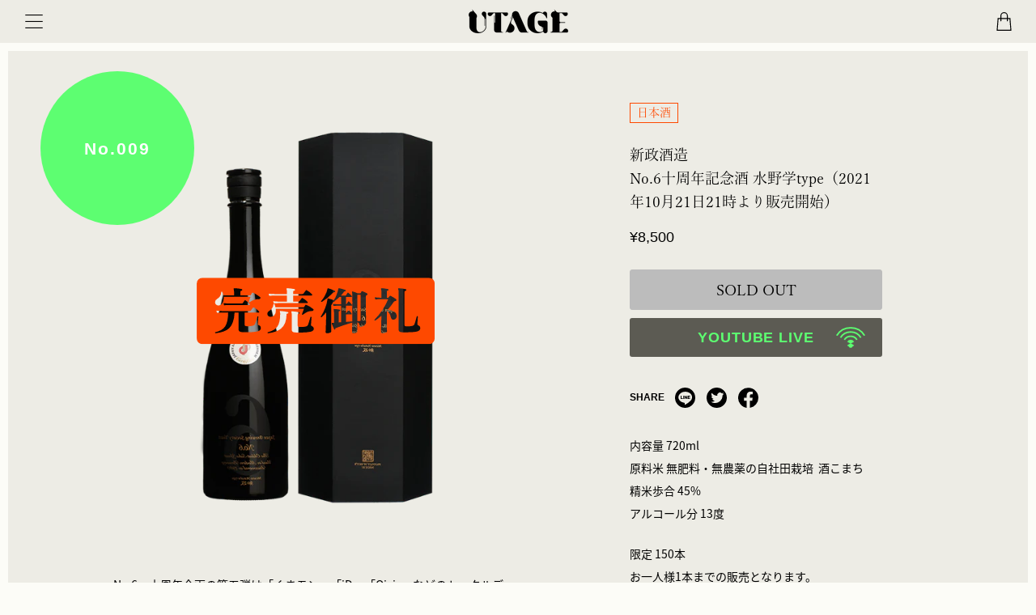

--- FILE ---
content_type: text/html; charset=utf-8
request_url: https://utage.j-s-p.or.jp/collections/all/products/jsp009
body_size: 39411
content:















<!doctype html>

<html class="no-js" lang="ja">
  <head>
    <meta charset="utf-8">
    <meta http-equiv="X-UA-Compatible" content="IE=edge,chrome=1">
    <meta name="viewport" content="width=device-width, initial-scale=1.0, height=device-height, minimum-scale=1.0, maximum-scale=1.0">
    <meta name="theme-color" content="">
    <meta name="twitter:card" content="summary_large_image">

    <title>
      No.6十周年記念酒 水野学type（2021年10月21日21時より販売開始） &ndash; UTAGE
    </title><meta name="description" content="No.6　十周年企画の第五弾は「くまモン」「iD」「Oisix」などのトータルディレクションで知られる、日本を代表するクリエイティブ・デザイナー水野学氏にパッケージをお願いいたしました。酒の内容も豪華です。無農薬栽培米を使用した透明さと、木桶（新桶）仕込み・ミズナラ樽貯蔵から生まれるコクが同居したぜいたくな味わいが楽しめる、まさに本十周年企画のフラッグシップモデルとなりました。今回はUTAGEのためのスペシャル特典として、限定ポストカード付きに加えて、シリアルナンバー1~150をご提供いたします。"><link rel="canonical" href="https://utage.j-s-p.or.jp/products/jsp009"><link rel="shortcut icon" href="//utage.j-s-p.or.jp/cdn/shop/files/android-chrome-192x192_96x.png?v=1629821973" type="image/png"><link rel="apple-touch-icon" sizes="180x180" href="//utage.j-s-p.or.jp/cdn/shop/t/5/assets/apple-touch-icon.png?v=143863396210094625381629824921">
<link rel="icon" type="image/png" sizes="32x32" href="//utage.j-s-p.or.jp/cdn/shop/t/5/assets/favicon-32x32.png?v=43488100733201237451629825537">
<link rel="icon" type="image/png" sizes="16x16" href="//utage.j-s-p.or.jp/cdn/shop/t/5/assets/favicon-16x16.png?v=100657141040067683261629825530">
<link rel="manifest" href="//utage.j-s-p.or.jp/cdn/shop/t/5/assets/site.webmanifest?v=92550183465889713431629824911">
<link rel="mask-icon" href="//utage.j-s-p.or.jp/cdn/shop/t/5/assets/safari-pinned-tab.svg?v=161254022494051587151629824913" color="#5bbad5">
<meta name="msapplication-config" content="//utage.j-s-p.or.jp/cdn/shop/t/5/assets/browserconfig.xml?v=44610104720000732041629824906">
<meta name="msapplication-TileColor" content="#da532c">
<meta name="theme-color" content="#ffffff">


    <meta property="og:type" content="product">
  <meta property="og:title" content="No.6十周年記念酒 水野学type（2021年10月21日21時より販売開始）"><meta property="og:image" content="http://utage.j-s-p.or.jp/cdn/shop/products/Product_Aramasa.png?v=1634534264">
    <meta property="og:image:secure_url" content="https://utage.j-s-p.or.jp/cdn/shop/products/Product_Aramasa.png?v=1634534264">
    <meta property="og:image:width" content="800">
    <meta property="og:image:height" content="800"><meta property="product:price:amount" content="8,500">
  <meta property="product:price:currency" content="JPY"><meta property="og:description" content="No.6　十周年企画の第五弾は「くまモン」「iD」「Oisix」などのトータルディレクションで知られる、日本を代表するクリエイティブ・デザイナー水野学氏にパッケージをお願いいたしました。酒の内容も豪華です。無農薬栽培米を使用した透明さと、木桶（新桶）仕込み・ミズナラ樽貯蔵から生まれるコクが同居したぜいたくな味わいが楽しめる、まさに本十周年企画のフラッグシップモデルとなりました。今回はUTAGEのためのスペシャル特典として、限定ポストカード付きに加えて、シリアルナンバー1~150をご提供いたします。"><meta property="og:url" content="https://utage.j-s-p.or.jp/products/jsp009">
<meta property="og:site_name" content="UTAGE"><meta name="twitter:card" content="summary"><meta name="twitter:title" content="No.6十周年記念酒 水野学type（2021年10月21日21時より販売開始）">
  <meta name="twitter:description" content="No.6　十周年企画の第五弾は「くまモン」「iD」「Oisix」などのトータルディレクションで知られる、日本を代表するクリエイティブ・デザイナー水野学氏にパッケージをお願いいたしました。酒の内容も豪華です。無農薬栽培米を使用した透明さと、木桶（新桶）仕込み・ミズナラ樽貯蔵から生まれるコクが同居したぜいたくな味わいが楽しめる、まさに本十周年企画のフラッグシップモデルとなりました。今回はUTAGEのためのスペシャル特典として、限定ポストカード付きに加えて、シリアルナンバー1~150をご提供いたします。">
  <meta name="twitter:image" content="https://utage.j-s-p.or.jp/cdn/shop/products/Product_Aramasa_600x600_crop_center.png?v=1634534264">
    <style>
  
  

  
  
  

  :root {
    --heading-font-family : Helvetica, yu-mincho-pr6n, sans-serif;
    --heading-font-weight : 400;
    --heading-font-style  : normal;

    --text-font-family : Helvetica, source-han-sans-japanese, sans-serif;
    --text-font-weight : 400;
    --text-font-style  : normal;

    --base-text-font-size   : 14px;
    --default-text-font-size: 14px;--background          : #fcfcf7;
    --background-rgb      : 252, 252, 247;
    --light-background    : #edece5;
    --light-background-rgb: 237, 236, 229;
    --heading-color       : #000000;
    --text-color          : #000000;
    --text-color-rgb      : 0, 0, 0;
    --text-color-light    : #000000;
    --text-color-light-rgb: 0, 0, 0;
    --link-color          : #6a6a6a;
    --link-color-rgb      : 106, 106, 106;
    --border-color        : #d6d6d2;
    --border-color-rgb    : 214, 214, 210;

    --button-background    : #5dff71;
    --button-background-rgb: 93, 255, 113;
    --button-text-color    : #000000;

    --header-background       : #edece5;
    --header-heading-color    : #000000;
    --header-light-text-color : #000000;
    --header-border-color     : #c9c9c3;

    --footer-background    : #edece5;
    --footer-text-color    : #000000;
    --footer-heading-color : #000000;
    --footer-border-color  : #c9c9c3;

    --navigation-background      : #edece5;
    --navigation-background-rgb  : 237, 236, 229;
    --navigation-text-color      : #000000;
    --navigation-text-color-light: rgba(0, 0, 0, 0.5);
    --navigation-border-color    : rgba(0, 0, 0, 0.25);

    --newsletter-popup-background     : #edece5;
    --newsletter-popup-text-color     : #000000;
    --newsletter-popup-text-color-rgb : 0, 0, 0;

    --secondary-elements-background       : #edece5;
    --secondary-elements-background-rgb   : 237, 236, 229;
    --secondary-elements-text-color       : #000000;
    --secondary-elements-text-color-light : rgba(0, 0, 0, 0.5);
    --secondary-elements-border-color     : rgba(0, 0, 0, 0.25);

    --product-sale-price-color    : #ff4900;
    --product-sale-price-color-rgb: 255, 73, 0;

    /* Shopify related variables */
    --payment-terms-background-color: #fcfcf7;

    /* Products */

    --horizontal-spacing-four-products-per-row: 60px;
        --horizontal-spacing-two-products-per-row : 60px;

    --vertical-spacing-four-products-per-row: 60px;
        --vertical-spacing-two-products-per-row : 75px;

    /* Animation */
    --drawer-transition-timing: cubic-bezier(0.645, 0.045, 0.355, 1);
    --header-base-height: 80px; /* We set a default for browsers that do not support CSS variables */

    /* Cursors */
    --cursor-zoom-in-svg    : url(//utage.j-s-p.or.jp/cdn/shop/t/5/assets/cursor-zoom-in.svg?v=106866005400732027681623339659);
    --cursor-zoom-in-2x-svg : url(//utage.j-s-p.or.jp/cdn/shop/t/5/assets/cursor-zoom-in-2x.svg?v=144175651778006116961623339659);
  }
</style>

<script>
  // IE11 does not have support for CSS variables, so we have to polyfill them
  if (!(((window || {}).CSS || {}).supports && window.CSS.supports('(--a: 0)'))) {
    const script = document.createElement('script');
    script.type = 'text/javascript';
    script.src = 'https://cdn.jsdelivr.net/npm/css-vars-ponyfill@2';
    script.onload = function() {
      cssVars({});
    };

    document.getElementsByTagName('head')[0].appendChild(script);
  }
</script>

    
  <script>window.performance && window.performance.mark && window.performance.mark('shopify.content_for_header.start');</script><meta name="google-site-verification" content="GZA-DNWNnxwseylMCV7bDmGs7f1GEkKi3TeQ7Z8cwmQ">
<meta id="shopify-digital-wallet" name="shopify-digital-wallet" content="/56999280848/digital_wallets/dialog">
<meta name="shopify-checkout-api-token" content="13e309dfba5590e1571d2a22c34b0ae7">
<link rel="alternate" type="application/json+oembed" href="https://utage.j-s-p.or.jp/products/jsp009.oembed">
<script async="async" src="/checkouts/internal/preloads.js?locale=ja-JP"></script>
<link rel="preconnect" href="https://shop.app" crossorigin="anonymous">
<script async="async" src="https://shop.app/checkouts/internal/preloads.js?locale=ja-JP&shop_id=56999280848" crossorigin="anonymous"></script>
<script id="apple-pay-shop-capabilities" type="application/json">{"shopId":56999280848,"countryCode":"JP","currencyCode":"JPY","merchantCapabilities":["supports3DS"],"merchantId":"gid:\/\/shopify\/Shop\/56999280848","merchantName":"UTAGE","requiredBillingContactFields":["postalAddress","email","phone"],"requiredShippingContactFields":["postalAddress","email","phone"],"shippingType":"shipping","supportedNetworks":["visa","masterCard","amex","jcb","discover"],"total":{"type":"pending","label":"UTAGE","amount":"1.00"},"shopifyPaymentsEnabled":true,"supportsSubscriptions":true}</script>
<script id="shopify-features" type="application/json">{"accessToken":"13e309dfba5590e1571d2a22c34b0ae7","betas":["rich-media-storefront-analytics"],"domain":"utage.j-s-p.or.jp","predictiveSearch":false,"shopId":56999280848,"locale":"ja"}</script>
<script>var Shopify = Shopify || {};
Shopify.shop = "j-s-p-online.myshopify.com";
Shopify.locale = "ja";
Shopify.currency = {"active":"JPY","rate":"1.0"};
Shopify.country = "JP";
Shopify.theme = {"name":"jsp-master","id":123320598736,"schema_name":"Prestige","schema_version":"4.14.2","theme_store_id":855,"role":"main"};
Shopify.theme.handle = "null";
Shopify.theme.style = {"id":null,"handle":null};
Shopify.cdnHost = "utage.j-s-p.or.jp/cdn";
Shopify.routes = Shopify.routes || {};
Shopify.routes.root = "/";</script>
<script type="module">!function(o){(o.Shopify=o.Shopify||{}).modules=!0}(window);</script>
<script>!function(o){function n(){var o=[];function n(){o.push(Array.prototype.slice.apply(arguments))}return n.q=o,n}var t=o.Shopify=o.Shopify||{};t.loadFeatures=n(),t.autoloadFeatures=n()}(window);</script>
<script>
  window.ShopifyPay = window.ShopifyPay || {};
  window.ShopifyPay.apiHost = "shop.app\/pay";
  window.ShopifyPay.redirectState = null;
</script>
<script id="shop-js-analytics" type="application/json">{"pageType":"product"}</script>
<script defer="defer" async type="module" src="//utage.j-s-p.or.jp/cdn/shopifycloud/shop-js/modules/v2/client.init-shop-cart-sync_0MstufBG.ja.esm.js"></script>
<script defer="defer" async type="module" src="//utage.j-s-p.or.jp/cdn/shopifycloud/shop-js/modules/v2/chunk.common_jll-23Z1.esm.js"></script>
<script defer="defer" async type="module" src="//utage.j-s-p.or.jp/cdn/shopifycloud/shop-js/modules/v2/chunk.modal_HXih6-AF.esm.js"></script>
<script type="module">
  await import("//utage.j-s-p.or.jp/cdn/shopifycloud/shop-js/modules/v2/client.init-shop-cart-sync_0MstufBG.ja.esm.js");
await import("//utage.j-s-p.or.jp/cdn/shopifycloud/shop-js/modules/v2/chunk.common_jll-23Z1.esm.js");
await import("//utage.j-s-p.or.jp/cdn/shopifycloud/shop-js/modules/v2/chunk.modal_HXih6-AF.esm.js");

  window.Shopify.SignInWithShop?.initShopCartSync?.({"fedCMEnabled":true,"windoidEnabled":true});

</script>
<script>
  window.Shopify = window.Shopify || {};
  if (!window.Shopify.featureAssets) window.Shopify.featureAssets = {};
  window.Shopify.featureAssets['shop-js'] = {"shop-cart-sync":["modules/v2/client.shop-cart-sync_DN7iwvRY.ja.esm.js","modules/v2/chunk.common_jll-23Z1.esm.js","modules/v2/chunk.modal_HXih6-AF.esm.js"],"init-fed-cm":["modules/v2/client.init-fed-cm_DmZOWWut.ja.esm.js","modules/v2/chunk.common_jll-23Z1.esm.js","modules/v2/chunk.modal_HXih6-AF.esm.js"],"shop-cash-offers":["modules/v2/client.shop-cash-offers_HFfvn_Gz.ja.esm.js","modules/v2/chunk.common_jll-23Z1.esm.js","modules/v2/chunk.modal_HXih6-AF.esm.js"],"shop-login-button":["modules/v2/client.shop-login-button_BVN3pvk0.ja.esm.js","modules/v2/chunk.common_jll-23Z1.esm.js","modules/v2/chunk.modal_HXih6-AF.esm.js"],"pay-button":["modules/v2/client.pay-button_CyS_4GVi.ja.esm.js","modules/v2/chunk.common_jll-23Z1.esm.js","modules/v2/chunk.modal_HXih6-AF.esm.js"],"shop-button":["modules/v2/client.shop-button_zh22db91.ja.esm.js","modules/v2/chunk.common_jll-23Z1.esm.js","modules/v2/chunk.modal_HXih6-AF.esm.js"],"avatar":["modules/v2/client.avatar_BTnouDA3.ja.esm.js"],"init-windoid":["modules/v2/client.init-windoid_BlVJIuJ5.ja.esm.js","modules/v2/chunk.common_jll-23Z1.esm.js","modules/v2/chunk.modal_HXih6-AF.esm.js"],"init-shop-for-new-customer-accounts":["modules/v2/client.init-shop-for-new-customer-accounts_BqzwtUK7.ja.esm.js","modules/v2/client.shop-login-button_BVN3pvk0.ja.esm.js","modules/v2/chunk.common_jll-23Z1.esm.js","modules/v2/chunk.modal_HXih6-AF.esm.js"],"init-shop-email-lookup-coordinator":["modules/v2/client.init-shop-email-lookup-coordinator_DKDv3hKi.ja.esm.js","modules/v2/chunk.common_jll-23Z1.esm.js","modules/v2/chunk.modal_HXih6-AF.esm.js"],"init-shop-cart-sync":["modules/v2/client.init-shop-cart-sync_0MstufBG.ja.esm.js","modules/v2/chunk.common_jll-23Z1.esm.js","modules/v2/chunk.modal_HXih6-AF.esm.js"],"shop-toast-manager":["modules/v2/client.shop-toast-manager_BkVvTGW3.ja.esm.js","modules/v2/chunk.common_jll-23Z1.esm.js","modules/v2/chunk.modal_HXih6-AF.esm.js"],"init-customer-accounts":["modules/v2/client.init-customer-accounts_CZbUHFPX.ja.esm.js","modules/v2/client.shop-login-button_BVN3pvk0.ja.esm.js","modules/v2/chunk.common_jll-23Z1.esm.js","modules/v2/chunk.modal_HXih6-AF.esm.js"],"init-customer-accounts-sign-up":["modules/v2/client.init-customer-accounts-sign-up_C0QA8nCd.ja.esm.js","modules/v2/client.shop-login-button_BVN3pvk0.ja.esm.js","modules/v2/chunk.common_jll-23Z1.esm.js","modules/v2/chunk.modal_HXih6-AF.esm.js"],"shop-follow-button":["modules/v2/client.shop-follow-button_CSkbpFfm.ja.esm.js","modules/v2/chunk.common_jll-23Z1.esm.js","modules/v2/chunk.modal_HXih6-AF.esm.js"],"checkout-modal":["modules/v2/client.checkout-modal_rYdHFJTE.ja.esm.js","modules/v2/chunk.common_jll-23Z1.esm.js","modules/v2/chunk.modal_HXih6-AF.esm.js"],"shop-login":["modules/v2/client.shop-login_DeXIozZF.ja.esm.js","modules/v2/chunk.common_jll-23Z1.esm.js","modules/v2/chunk.modal_HXih6-AF.esm.js"],"lead-capture":["modules/v2/client.lead-capture_DGEoeVgo.ja.esm.js","modules/v2/chunk.common_jll-23Z1.esm.js","modules/v2/chunk.modal_HXih6-AF.esm.js"],"payment-terms":["modules/v2/client.payment-terms_BXPcfuME.ja.esm.js","modules/v2/chunk.common_jll-23Z1.esm.js","modules/v2/chunk.modal_HXih6-AF.esm.js"]};
</script>
<script>(function() {
  var isLoaded = false;
  function asyncLoad() {
    if (isLoaded) return;
    isLoaded = true;
    var urls = ["https:\/\/cdn.shopify.com\/s\/files\/1\/0569\/9928\/0848\/t\/5\/assets\/globo.formbuilder.init.js?v=1623815466\u0026shop=j-s-p-online.myshopify.com","https:\/\/documents-app.mixlogue.jp\/scripts\/delivery.js?shop=j-s-p-online.myshopify.com","https:\/\/cdn.uplinkly-static.com\/apps\/sticky-cart\/master\/sticky-cart-detect.js?shop=j-s-p-online.myshopify.com","https:\/\/documents-app.mixlogue.jp\/scripts\/ue87f9sf8e7rd.min.js?shop=j-s-p-online.myshopify.com","https:\/\/na.shgcdn3.com\/pixel-collector.js?shop=j-s-p-online.myshopify.com"];
    for (var i = 0; i < urls.length; i++) {
      var s = document.createElement('script');
      s.type = 'text/javascript';
      s.async = true;
      s.src = urls[i];
      var x = document.getElementsByTagName('script')[0];
      x.parentNode.insertBefore(s, x);
    }
  };
  if(window.attachEvent) {
    window.attachEvent('onload', asyncLoad);
  } else {
    window.addEventListener('load', asyncLoad, false);
  }
})();</script>
<script id="__st">var __st={"a":56999280848,"offset":32400,"reqid":"74df38ac-02c7-4f96-b493-eb89f68b219f-1769292365","pageurl":"utage.j-s-p.or.jp\/collections\/all\/products\/jsp009","u":"629a418eeaa9","p":"product","rtyp":"product","rid":6813173645520};</script>
<script>window.ShopifyPaypalV4VisibilityTracking = true;</script>
<script id="captcha-bootstrap">!function(){'use strict';const t='contact',e='account',n='new_comment',o=[[t,t],['blogs',n],['comments',n],[t,'customer']],c=[[e,'customer_login'],[e,'guest_login'],[e,'recover_customer_password'],[e,'create_customer']],r=t=>t.map((([t,e])=>`form[action*='/${t}']:not([data-nocaptcha='true']) input[name='form_type'][value='${e}']`)).join(','),a=t=>()=>t?[...document.querySelectorAll(t)].map((t=>t.form)):[];function s(){const t=[...o],e=r(t);return a(e)}const i='password',u='form_key',d=['recaptcha-v3-token','g-recaptcha-response','h-captcha-response',i],f=()=>{try{return window.sessionStorage}catch{return}},m='__shopify_v',_=t=>t.elements[u];function p(t,e,n=!1){try{const o=window.sessionStorage,c=JSON.parse(o.getItem(e)),{data:r}=function(t){const{data:e,action:n}=t;return t[m]||n?{data:e,action:n}:{data:t,action:n}}(c);for(const[e,n]of Object.entries(r))t.elements[e]&&(t.elements[e].value=n);n&&o.removeItem(e)}catch(o){console.error('form repopulation failed',{error:o})}}const l='form_type',E='cptcha';function T(t){t.dataset[E]=!0}const w=window,h=w.document,L='Shopify',v='ce_forms',y='captcha';let A=!1;((t,e)=>{const n=(g='f06e6c50-85a8-45c8-87d0-21a2b65856fe',I='https://cdn.shopify.com/shopifycloud/storefront-forms-hcaptcha/ce_storefront_forms_captcha_hcaptcha.v1.5.2.iife.js',D={infoText:'hCaptchaによる保護',privacyText:'プライバシー',termsText:'利用規約'},(t,e,n)=>{const o=w[L][v],c=o.bindForm;if(c)return c(t,g,e,D).then(n);var r;o.q.push([[t,g,e,D],n]),r=I,A||(h.body.append(Object.assign(h.createElement('script'),{id:'captcha-provider',async:!0,src:r})),A=!0)});var g,I,D;w[L]=w[L]||{},w[L][v]=w[L][v]||{},w[L][v].q=[],w[L][y]=w[L][y]||{},w[L][y].protect=function(t,e){n(t,void 0,e),T(t)},Object.freeze(w[L][y]),function(t,e,n,w,h,L){const[v,y,A,g]=function(t,e,n){const i=e?o:[],u=t?c:[],d=[...i,...u],f=r(d),m=r(i),_=r(d.filter((([t,e])=>n.includes(e))));return[a(f),a(m),a(_),s()]}(w,h,L),I=t=>{const e=t.target;return e instanceof HTMLFormElement?e:e&&e.form},D=t=>v().includes(t);t.addEventListener('submit',(t=>{const e=I(t);if(!e)return;const n=D(e)&&!e.dataset.hcaptchaBound&&!e.dataset.recaptchaBound,o=_(e),c=g().includes(e)&&(!o||!o.value);(n||c)&&t.preventDefault(),c&&!n&&(function(t){try{if(!f())return;!function(t){const e=f();if(!e)return;const n=_(t);if(!n)return;const o=n.value;o&&e.removeItem(o)}(t);const e=Array.from(Array(32),(()=>Math.random().toString(36)[2])).join('');!function(t,e){_(t)||t.append(Object.assign(document.createElement('input'),{type:'hidden',name:u})),t.elements[u].value=e}(t,e),function(t,e){const n=f();if(!n)return;const o=[...t.querySelectorAll(`input[type='${i}']`)].map((({name:t})=>t)),c=[...d,...o],r={};for(const[a,s]of new FormData(t).entries())c.includes(a)||(r[a]=s);n.setItem(e,JSON.stringify({[m]:1,action:t.action,data:r}))}(t,e)}catch(e){console.error('failed to persist form',e)}}(e),e.submit())}));const S=(t,e)=>{t&&!t.dataset[E]&&(n(t,e.some((e=>e===t))),T(t))};for(const o of['focusin','change'])t.addEventListener(o,(t=>{const e=I(t);D(e)&&S(e,y())}));const B=e.get('form_key'),M=e.get(l),P=B&&M;t.addEventListener('DOMContentLoaded',(()=>{const t=y();if(P)for(const e of t)e.elements[l].value===M&&p(e,B);[...new Set([...A(),...v().filter((t=>'true'===t.dataset.shopifyCaptcha))])].forEach((e=>S(e,t)))}))}(h,new URLSearchParams(w.location.search),n,t,e,['guest_login'])})(!0,!0)}();</script>
<script integrity="sha256-4kQ18oKyAcykRKYeNunJcIwy7WH5gtpwJnB7kiuLZ1E=" data-source-attribution="shopify.loadfeatures" defer="defer" src="//utage.j-s-p.or.jp/cdn/shopifycloud/storefront/assets/storefront/load_feature-a0a9edcb.js" crossorigin="anonymous"></script>
<script crossorigin="anonymous" defer="defer" src="//utage.j-s-p.or.jp/cdn/shopifycloud/storefront/assets/shopify_pay/storefront-65b4c6d7.js?v=20250812"></script>
<script data-source-attribution="shopify.dynamic_checkout.dynamic.init">var Shopify=Shopify||{};Shopify.PaymentButton=Shopify.PaymentButton||{isStorefrontPortableWallets:!0,init:function(){window.Shopify.PaymentButton.init=function(){};var t=document.createElement("script");t.src="https://utage.j-s-p.or.jp/cdn/shopifycloud/portable-wallets/latest/portable-wallets.ja.js",t.type="module",document.head.appendChild(t)}};
</script>
<script data-source-attribution="shopify.dynamic_checkout.buyer_consent">
  function portableWalletsHideBuyerConsent(e){var t=document.getElementById("shopify-buyer-consent"),n=document.getElementById("shopify-subscription-policy-button");t&&n&&(t.classList.add("hidden"),t.setAttribute("aria-hidden","true"),n.removeEventListener("click",e))}function portableWalletsShowBuyerConsent(e){var t=document.getElementById("shopify-buyer-consent"),n=document.getElementById("shopify-subscription-policy-button");t&&n&&(t.classList.remove("hidden"),t.removeAttribute("aria-hidden"),n.addEventListener("click",e))}window.Shopify?.PaymentButton&&(window.Shopify.PaymentButton.hideBuyerConsent=portableWalletsHideBuyerConsent,window.Shopify.PaymentButton.showBuyerConsent=portableWalletsShowBuyerConsent);
</script>
<script data-source-attribution="shopify.dynamic_checkout.cart.bootstrap">document.addEventListener("DOMContentLoaded",(function(){function t(){return document.querySelector("shopify-accelerated-checkout-cart, shopify-accelerated-checkout")}if(t())Shopify.PaymentButton.init();else{new MutationObserver((function(e,n){t()&&(Shopify.PaymentButton.init(),n.disconnect())})).observe(document.body,{childList:!0,subtree:!0})}}));
</script>
<link id="shopify-accelerated-checkout-styles" rel="stylesheet" media="screen" href="https://utage.j-s-p.or.jp/cdn/shopifycloud/portable-wallets/latest/accelerated-checkout-backwards-compat.css" crossorigin="anonymous">
<style id="shopify-accelerated-checkout-cart">
        #shopify-buyer-consent {
  margin-top: 1em;
  display: inline-block;
  width: 100%;
}

#shopify-buyer-consent.hidden {
  display: none;
}

#shopify-subscription-policy-button {
  background: none;
  border: none;
  padding: 0;
  text-decoration: underline;
  font-size: inherit;
  cursor: pointer;
}

#shopify-subscription-policy-button::before {
  box-shadow: none;
}

      </style>

<script>window.performance && window.performance.mark && window.performance.mark('shopify.content_for_header.end');</script>
  





  <script type="text/javascript">
    
      window.__shgMoneyFormat = window.__shgMoneyFormat || {"JPY":{"currency":"JPY","currency_symbol":"¥","currency_symbol_location":"left","decimal_places":0,"decimal_separator":".","thousands_separator":","}};
    
    window.__shgCurrentCurrencyCode = window.__shgCurrentCurrencyCode || {
      currency: "JPY",
      currency_symbol: "¥",
      decimal_separator: ".",
      thousands_separator: ",",
      decimal_places: 2,
      currency_symbol_location: "left"
    };
  </script>




    <link rel="stylesheet" href="//utage.j-s-p.or.jp/cdn/shop/t/5/assets/theme.css?v=122506560670378763001627013428">
    <link rel="stylesheet" href="//utage.j-s-p.or.jp/cdn/shop/t/5/assets/ksk_theme.css?v=33426777105105204521658584950">

    <script>// This allows to expose several variables to the global scope, to be used in scripts
      window.theme = {
        pageType: "product",
        moneyFormat: "¥{{amount_no_decimals}}",
        moneyWithCurrencyFormat: "¥{{amount_no_decimals}} JPY",
        productImageSize: "natural",
        searchMode: "product,article",
        showPageTransition: false,
        showElementStaggering: true,
        showImageZooming: true
      };

      window.routes = {
        rootUrl: "\/",
        rootUrlWithoutSlash: '',
        cartUrl: "\/cart",
        cartAddUrl: "\/cart\/add",
        cartChangeUrl: "\/cart\/change",
        searchUrl: "\/search",
        productRecommendationsUrl: "\/recommendations\/products"
      };

      window.languages = {
        cartAddNote: "注文メモを追加",
        cartEditNote: "注文メモを変更",
        productImageLoadingError: "この画像を読み込めませんでした。 ページをリロードしてください。",
        productFormAddToCart: "購入する",
        productFormUnavailable: "お取り扱いできません",
        productFormSoldOut: "SOLD OUT",
        shippingEstimatorOneResult: "1つのオプションが利用可能：",
        shippingEstimatorMoreResults: "{{count}}つのオプションが利用可能：",
        shippingEstimatorNoResults: "配送が見つかりませんでした"
      };

      window.lazySizesConfig = {
        loadHidden: false,
        hFac: 0.5,
        expFactor: 2,
        ricTimeout: 150,
        lazyClass: 'Image--lazyLoad',
        loadingClass: 'Image--lazyLoading',
        loadedClass: 'Image--lazyLoaded'
      };

      document.documentElement.className = document.documentElement.className.replace('no-js', 'js');
      document.documentElement.style.setProperty('--window-height', window.innerHeight + 'px');

      // We do a quick detection of some features (we could use Modernizr but for so little...)
      (function() {
        document.documentElement.className += ((window.CSS && window.CSS.supports('(position: sticky) or (position: -webkit-sticky)')) ? ' supports-sticky' : ' no-supports-sticky');
        document.documentElement.className += (window.matchMedia('(-moz-touch-enabled: 1), (hover: none)')).matches ? ' no-supports-hover' : ' supports-hover';
      }());
    </script>

    <script src="//utage.j-s-p.or.jp/cdn/shop/t/5/assets/lazysizes.min.js?v=174358363404432586981623338786" async></script><script src="https://polyfill-fastly.net/v3/polyfill.min.js?unknown=polyfill&features=fetch,Element.prototype.closest,Element.prototype.remove,Element.prototype.classList,Array.prototype.includes,Array.prototype.fill,Object.assign,CustomEvent,IntersectionObserver,IntersectionObserverEntry,URL" defer></script>
    <script src="//utage.j-s-p.or.jp/cdn/shop/t/5/assets/libs.min.js?v=26178543184394469741623338787" defer></script>
    <script src="//utage.j-s-p.or.jp/cdn/shop/t/5/assets/theme.min.js?v=181661505088875613471623338790" defer></script>
    <script src="//utage.j-s-p.or.jp/cdn/shop/t/5/assets/custom.js?v=149046763651530362321644609575" defer></script>

    <script>
      (function () {
        window.onpageshow = function() {
          if (window.theme.showPageTransition) {
            var pageTransition = document.querySelector('.PageTransition');

            if (pageTransition) {
              pageTransition.style.visibility = 'visible';
              pageTransition.style.opacity = '0';
            }
          }

          // When the page is loaded from the cache, we have to reload the cart content
          document.documentElement.dispatchEvent(new CustomEvent('cart:refresh', {
            bubbles: true
          }));
        };
      })();
    </script>

  <!-- Adobre Font 游明朝体 Pr6N -->
<script>
 (function(d) {
  var config = {
   kitId: 'pjn2avp',
   scriptTimeout: 3000,
   async: true
  },
  h=d.documentElement,t=setTimeout(function(){h.className=h.className.replace(/\bwf-loading\b/g,"")+" wf-inactive";},config.scriptTimeout),tk=d.createElement("script"),f=false,s=d.getElementsByTagName("script")[0],a;h.className+=" wf-loading";tk.src='https://use.typekit.net/'+config.kitId+'.js';tk.async=true;tk.onload=tk.onreadystatechange=function(){a=this.readyState;if(f||a&&a!="complete"&&a!="loaded")return;f=true;clearTimeout(t);try{Typekit.load(config)}catch(e){}};s.parentNode.insertBefore(tk,s)
 })(document);
</script>

    <!-- Adobre Font 源ノ角ゴシック -->
<script>
 (function(d) {
  var config = {
   kitId: 'pjn2avp',
   scriptTimeout: 3000,
   async: true
  },
  h=d.documentElement,t=setTimeout(function(){h.className=h.className.replace(/\bwf-loading\b/g,"")+" wf-inactive";},config.scriptTimeout),tk=d.createElement("script"),f=false,s=d.getElementsByTagName("script")[0],a;h.className+=" wf-loading";tk.src='https://use.typekit.net/'+config.kitId+'.js';tk.async=true;tk.onload=tk.onreadystatechange=function(){a=this.readyState;if(f%7C%7Ca&&a!="complete"&&a!="loaded")return;f=true;clearTimeout(t);try{Typekit.load(config)}catch(e){}};s.parentNode.insertBefore(tk,s)
 })(document);
</script>


    
  <script type="application/ld+json">
  {
    "@context": "http://schema.org",
    "@type": "Product",
    "offers": [{
          "@type": "Offer",
          "name": "Default Title",
          "availability":"https://schema.org/OutOfStock",
          "price": 8500.0,
          "priceCurrency": "JPY",
          "priceValidUntil": "2026-02-04","url": "/products/jsp009?variant=40392952512720"
        }
],
    "brand": {
      "name": "新政酒造"
    },
    "name": "No.6十周年記念酒 水野学type（2021年10月21日21時より販売開始）",
    "description": "No.6　十周年企画の第五弾は「くまモン」「iD」「Oisix」などのトータルディレクションで知られる、日本を代表するクリエイティブ・デザイナー水野学氏にパッケージをお願いいたしました。酒の内容も豪華です。無農薬栽培米を使用した透明さと、木桶（新桶）仕込み・ミズナラ樽貯蔵から生まれるコクが同居したぜいたくな味わいが楽しめる、まさに本十周年企画のフラッグシップモデルとなりました。今回はUTAGEのためのスペシャル特典として、限定ポストカード付きに加えて、シリアルナンバー1~150をご提供いたします。",
    "category": "",
    "url": "/products/jsp009",
    "sku": "",
    "image": {
      "@type": "ImageObject",
      "url": "https://utage.j-s-p.or.jp/cdn/shop/products/Product_Aramasa_1024x.png?v=1634534264",
      "image": "https://utage.j-s-p.or.jp/cdn/shop/products/Product_Aramasa_1024x.png?v=1634534264",
      "name": "No.6十周年記念酒 水野学type（2021年10月21日21時より販売開始）",
      "width": "1024",
      "height": "1024"
    }
  }
  </script>



  <script type="application/ld+json">
  {
    "@context": "http://schema.org",
    "@type": "BreadcrumbList",
  "itemListElement": [{
      "@type": "ListItem",
      "position": 1,
      "name": "Translation missing: ja.general.breadcrumb.home",
      "item": "https://utage.j-s-p.or.jp"
    },{
          "@type": "ListItem",
          "position": 2,
          "name": "商品",
          "item": "https://utage.j-s-p.or.jp/collections/all"
        }, {
          "@type": "ListItem",
          "position": 3,
          "name": "No.6十周年記念酒 水野学type（2021年10月21日21時より販売開始）",
          "item": "https://utage.j-s-p.or.jp/collections/all/products/jsp009"
        }]
  }
  </script>

  
<script>
	var Globo = Globo || {};
    var globoFormbuilderRecaptchaInit = function(){};
    Globo.FormBuilder = Globo.FormBuilder || {};
    Globo.FormBuilder.url = "https://form.globosoftware.net";
    Globo.FormBuilder.shop = {
        settings : {
            reCaptcha : {
                siteKey : ''
            },
            hideWaterMark : false
        },
        pricing:{
            features:{
                fileUpload : 2,
                removeCopyright : false
            }
        }
    };
    Globo.FormBuilder.forms = [];

    
    Globo.FormBuilder.page = {
        title : document.title,
        href : window.location.href
    };
    Globo.FormBuilder.assetFormUrls = [];
            Globo.FormBuilder.assetFormUrls[48146] = "//utage.j-s-p.or.jp/cdn/shop/t/5/assets/globo.formbuilder.data.48146.js?v=59116403964518579611630393923";
            
</script>

<link rel="preload" href="//utage.j-s-p.or.jp/cdn/shop/t/5/assets/globo.formbuilder.css?v=167485467700664026951629688664" as="style" onload="this.onload=null;this.rel='stylesheet'">
<noscript><link rel="stylesheet" href="//utage.j-s-p.or.jp/cdn/shop/t/5/assets/globo.formbuilder.css?v=167485467700664026951629688664"></noscript>


<script>
    Globo.FormBuilder.__webpack_public_path__ = "//utage.j-s-p.or.jp/cdn/shop/t/5/assets/"
</script>
<script src="//utage.j-s-p.or.jp/cdn/shop/t/5/assets/globo.formbuilder.index.js?v=104759081911158387851642063004" defer></script>


  

<script type="text/javascript">
  
    window.SHG_CUSTOMER = null;
  
</script>







<!-- BEGIN app block: shopify://apps/precom-coming-soon-preorders/blocks/app-embed/7c015b04-7c8f-46b9-8c69-733f0ba3bb1b -->    <!-- GSSTART Coming Soon code start... Do not change -->
<script type="text/javascript"> gsProductByVariant = {};  gsProductByVariant[40392952512720] =  0 ;   gsProductCSID = "6813173645520"; gsDefaultV = "40392952512720"; </script><script    type="text/javascript" src="https://gravity-software.com/js/shopify/pac_shopbystore56999280848.js?v=ac70182779c7f235b67b6abfe32b32c46963a9f"></script>
<!-- Coming Soon code end. Do not change GSEND -->


    
<!-- END app block --><link href="https://monorail-edge.shopifysvc.com" rel="dns-prefetch">
<script>(function(){if ("sendBeacon" in navigator && "performance" in window) {try {var session_token_from_headers = performance.getEntriesByType('navigation')[0].serverTiming.find(x => x.name == '_s').description;} catch {var session_token_from_headers = undefined;}var session_cookie_matches = document.cookie.match(/_shopify_s=([^;]*)/);var session_token_from_cookie = session_cookie_matches && session_cookie_matches.length === 2 ? session_cookie_matches[1] : "";var session_token = session_token_from_headers || session_token_from_cookie || "";function handle_abandonment_event(e) {var entries = performance.getEntries().filter(function(entry) {return /monorail-edge.shopifysvc.com/.test(entry.name);});if (!window.abandonment_tracked && entries.length === 0) {window.abandonment_tracked = true;var currentMs = Date.now();var navigation_start = performance.timing.navigationStart;var payload = {shop_id: 56999280848,url: window.location.href,navigation_start,duration: currentMs - navigation_start,session_token,page_type: "product"};window.navigator.sendBeacon("https://monorail-edge.shopifysvc.com/v1/produce", JSON.stringify({schema_id: "online_store_buyer_site_abandonment/1.1",payload: payload,metadata: {event_created_at_ms: currentMs,event_sent_at_ms: currentMs}}));}}window.addEventListener('pagehide', handle_abandonment_event);}}());</script>
<script id="web-pixels-manager-setup">(function e(e,d,r,n,o){if(void 0===o&&(o={}),!Boolean(null===(a=null===(i=window.Shopify)||void 0===i?void 0:i.analytics)||void 0===a?void 0:a.replayQueue)){var i,a;window.Shopify=window.Shopify||{};var t=window.Shopify;t.analytics=t.analytics||{};var s=t.analytics;s.replayQueue=[],s.publish=function(e,d,r){return s.replayQueue.push([e,d,r]),!0};try{self.performance.mark("wpm:start")}catch(e){}var l=function(){var e={modern:/Edge?\/(1{2}[4-9]|1[2-9]\d|[2-9]\d{2}|\d{4,})\.\d+(\.\d+|)|Firefox\/(1{2}[4-9]|1[2-9]\d|[2-9]\d{2}|\d{4,})\.\d+(\.\d+|)|Chrom(ium|e)\/(9{2}|\d{3,})\.\d+(\.\d+|)|(Maci|X1{2}).+ Version\/(15\.\d+|(1[6-9]|[2-9]\d|\d{3,})\.\d+)([,.]\d+|)( \(\w+\)|)( Mobile\/\w+|) Safari\/|Chrome.+OPR\/(9{2}|\d{3,})\.\d+\.\d+|(CPU[ +]OS|iPhone[ +]OS|CPU[ +]iPhone|CPU IPhone OS|CPU iPad OS)[ +]+(15[._]\d+|(1[6-9]|[2-9]\d|\d{3,})[._]\d+)([._]\d+|)|Android:?[ /-](13[3-9]|1[4-9]\d|[2-9]\d{2}|\d{4,})(\.\d+|)(\.\d+|)|Android.+Firefox\/(13[5-9]|1[4-9]\d|[2-9]\d{2}|\d{4,})\.\d+(\.\d+|)|Android.+Chrom(ium|e)\/(13[3-9]|1[4-9]\d|[2-9]\d{2}|\d{4,})\.\d+(\.\d+|)|SamsungBrowser\/([2-9]\d|\d{3,})\.\d+/,legacy:/Edge?\/(1[6-9]|[2-9]\d|\d{3,})\.\d+(\.\d+|)|Firefox\/(5[4-9]|[6-9]\d|\d{3,})\.\d+(\.\d+|)|Chrom(ium|e)\/(5[1-9]|[6-9]\d|\d{3,})\.\d+(\.\d+|)([\d.]+$|.*Safari\/(?![\d.]+ Edge\/[\d.]+$))|(Maci|X1{2}).+ Version\/(10\.\d+|(1[1-9]|[2-9]\d|\d{3,})\.\d+)([,.]\d+|)( \(\w+\)|)( Mobile\/\w+|) Safari\/|Chrome.+OPR\/(3[89]|[4-9]\d|\d{3,})\.\d+\.\d+|(CPU[ +]OS|iPhone[ +]OS|CPU[ +]iPhone|CPU IPhone OS|CPU iPad OS)[ +]+(10[._]\d+|(1[1-9]|[2-9]\d|\d{3,})[._]\d+)([._]\d+|)|Android:?[ /-](13[3-9]|1[4-9]\d|[2-9]\d{2}|\d{4,})(\.\d+|)(\.\d+|)|Mobile Safari.+OPR\/([89]\d|\d{3,})\.\d+\.\d+|Android.+Firefox\/(13[5-9]|1[4-9]\d|[2-9]\d{2}|\d{4,})\.\d+(\.\d+|)|Android.+Chrom(ium|e)\/(13[3-9]|1[4-9]\d|[2-9]\d{2}|\d{4,})\.\d+(\.\d+|)|Android.+(UC? ?Browser|UCWEB|U3)[ /]?(15\.([5-9]|\d{2,})|(1[6-9]|[2-9]\d|\d{3,})\.\d+)\.\d+|SamsungBrowser\/(5\.\d+|([6-9]|\d{2,})\.\d+)|Android.+MQ{2}Browser\/(14(\.(9|\d{2,})|)|(1[5-9]|[2-9]\d|\d{3,})(\.\d+|))(\.\d+|)|K[Aa][Ii]OS\/(3\.\d+|([4-9]|\d{2,})\.\d+)(\.\d+|)/},d=e.modern,r=e.legacy,n=navigator.userAgent;return n.match(d)?"modern":n.match(r)?"legacy":"unknown"}(),u="modern"===l?"modern":"legacy",c=(null!=n?n:{modern:"",legacy:""})[u],f=function(e){return[e.baseUrl,"/wpm","/b",e.hashVersion,"modern"===e.buildTarget?"m":"l",".js"].join("")}({baseUrl:d,hashVersion:r,buildTarget:u}),m=function(e){var d=e.version,r=e.bundleTarget,n=e.surface,o=e.pageUrl,i=e.monorailEndpoint;return{emit:function(e){var a=e.status,t=e.errorMsg,s=(new Date).getTime(),l=JSON.stringify({metadata:{event_sent_at_ms:s},events:[{schema_id:"web_pixels_manager_load/3.1",payload:{version:d,bundle_target:r,page_url:o,status:a,surface:n,error_msg:t},metadata:{event_created_at_ms:s}}]});if(!i)return console&&console.warn&&console.warn("[Web Pixels Manager] No Monorail endpoint provided, skipping logging."),!1;try{return self.navigator.sendBeacon.bind(self.navigator)(i,l)}catch(e){}var u=new XMLHttpRequest;try{return u.open("POST",i,!0),u.setRequestHeader("Content-Type","text/plain"),u.send(l),!0}catch(e){return console&&console.warn&&console.warn("[Web Pixels Manager] Got an unhandled error while logging to Monorail."),!1}}}}({version:r,bundleTarget:l,surface:e.surface,pageUrl:self.location.href,monorailEndpoint:e.monorailEndpoint});try{o.browserTarget=l,function(e){var d=e.src,r=e.async,n=void 0===r||r,o=e.onload,i=e.onerror,a=e.sri,t=e.scriptDataAttributes,s=void 0===t?{}:t,l=document.createElement("script"),u=document.querySelector("head"),c=document.querySelector("body");if(l.async=n,l.src=d,a&&(l.integrity=a,l.crossOrigin="anonymous"),s)for(var f in s)if(Object.prototype.hasOwnProperty.call(s,f))try{l.dataset[f]=s[f]}catch(e){}if(o&&l.addEventListener("load",o),i&&l.addEventListener("error",i),u)u.appendChild(l);else{if(!c)throw new Error("Did not find a head or body element to append the script");c.appendChild(l)}}({src:f,async:!0,onload:function(){if(!function(){var e,d;return Boolean(null===(d=null===(e=window.Shopify)||void 0===e?void 0:e.analytics)||void 0===d?void 0:d.initialized)}()){var d=window.webPixelsManager.init(e)||void 0;if(d){var r=window.Shopify.analytics;r.replayQueue.forEach((function(e){var r=e[0],n=e[1],o=e[2];d.publishCustomEvent(r,n,o)})),r.replayQueue=[],r.publish=d.publishCustomEvent,r.visitor=d.visitor,r.initialized=!0}}},onerror:function(){return m.emit({status:"failed",errorMsg:"".concat(f," has failed to load")})},sri:function(e){var d=/^sha384-[A-Za-z0-9+/=]+$/;return"string"==typeof e&&d.test(e)}(c)?c:"",scriptDataAttributes:o}),m.emit({status:"loading"})}catch(e){m.emit({status:"failed",errorMsg:(null==e?void 0:e.message)||"Unknown error"})}}})({shopId: 56999280848,storefrontBaseUrl: "https://utage.j-s-p.or.jp",extensionsBaseUrl: "https://extensions.shopifycdn.com/cdn/shopifycloud/web-pixels-manager",monorailEndpoint: "https://monorail-edge.shopifysvc.com/unstable/produce_batch",surface: "storefront-renderer",enabledBetaFlags: ["2dca8a86"],webPixelsConfigList: [{"id":"398131408","configuration":"{\"site_id\":\"ce1dd6c9-d390-4335-929b-6e410e7b779d\",\"analytics_endpoint\":\"https:\\\/\\\/na.shgcdn3.com\"}","eventPayloadVersion":"v1","runtimeContext":"STRICT","scriptVersion":"695709fc3f146fa50a25299517a954f2","type":"APP","apiClientId":1158168,"privacyPurposes":["ANALYTICS","MARKETING","SALE_OF_DATA"],"dataSharingAdjustments":{"protectedCustomerApprovalScopes":["read_customer_personal_data"]}},{"id":"212795600","configuration":"{\"config\":\"{\\\"pixel_id\\\":\\\"G-51NFJ7H2CZ\\\",\\\"target_country\\\":\\\"JP\\\",\\\"gtag_events\\\":[{\\\"type\\\":\\\"begin_checkout\\\",\\\"action_label\\\":\\\"G-51NFJ7H2CZ\\\"},{\\\"type\\\":\\\"search\\\",\\\"action_label\\\":\\\"G-51NFJ7H2CZ\\\"},{\\\"type\\\":\\\"view_item\\\",\\\"action_label\\\":[\\\"G-51NFJ7H2CZ\\\",\\\"MC-YV8WRT7X2X\\\"]},{\\\"type\\\":\\\"purchase\\\",\\\"action_label\\\":[\\\"G-51NFJ7H2CZ\\\",\\\"MC-YV8WRT7X2X\\\"]},{\\\"type\\\":\\\"page_view\\\",\\\"action_label\\\":[\\\"G-51NFJ7H2CZ\\\",\\\"MC-YV8WRT7X2X\\\"]},{\\\"type\\\":\\\"add_payment_info\\\",\\\"action_label\\\":\\\"G-51NFJ7H2CZ\\\"},{\\\"type\\\":\\\"add_to_cart\\\",\\\"action_label\\\":\\\"G-51NFJ7H2CZ\\\"}],\\\"enable_monitoring_mode\\\":false}\"}","eventPayloadVersion":"v1","runtimeContext":"OPEN","scriptVersion":"b2a88bafab3e21179ed38636efcd8a93","type":"APP","apiClientId":1780363,"privacyPurposes":[],"dataSharingAdjustments":{"protectedCustomerApprovalScopes":["read_customer_address","read_customer_email","read_customer_name","read_customer_personal_data","read_customer_phone"]}},{"id":"60096720","configuration":"{\"pixel_id\":\"621796519033773\",\"pixel_type\":\"facebook_pixel\",\"metaapp_system_user_token\":\"-\"}","eventPayloadVersion":"v1","runtimeContext":"OPEN","scriptVersion":"ca16bc87fe92b6042fbaa3acc2fbdaa6","type":"APP","apiClientId":2329312,"privacyPurposes":["ANALYTICS","MARKETING","SALE_OF_DATA"],"dataSharingAdjustments":{"protectedCustomerApprovalScopes":["read_customer_address","read_customer_email","read_customer_name","read_customer_personal_data","read_customer_phone"]}},{"id":"35553488","eventPayloadVersion":"v1","runtimeContext":"LAX","scriptVersion":"1","type":"CUSTOM","privacyPurposes":["ANALYTICS"],"name":"Google Analytics tag (migrated)"},{"id":"shopify-app-pixel","configuration":"{}","eventPayloadVersion":"v1","runtimeContext":"STRICT","scriptVersion":"0450","apiClientId":"shopify-pixel","type":"APP","privacyPurposes":["ANALYTICS","MARKETING"]},{"id":"shopify-custom-pixel","eventPayloadVersion":"v1","runtimeContext":"LAX","scriptVersion":"0450","apiClientId":"shopify-pixel","type":"CUSTOM","privacyPurposes":["ANALYTICS","MARKETING"]}],isMerchantRequest: false,initData: {"shop":{"name":"UTAGE","paymentSettings":{"currencyCode":"JPY"},"myshopifyDomain":"j-s-p-online.myshopify.com","countryCode":"JP","storefrontUrl":"https:\/\/utage.j-s-p.or.jp"},"customer":null,"cart":null,"checkout":null,"productVariants":[{"price":{"amount":8500.0,"currencyCode":"JPY"},"product":{"title":"No.6十周年記念酒 水野学type（2021年10月21日21時より販売開始）","vendor":"新政酒造","id":"6813173645520","untranslatedTitle":"No.6十周年記念酒 水野学type（2021年10月21日21時より販売開始）","url":"\/products\/jsp009","type":""},"id":"40392952512720","image":{"src":"\/\/utage.j-s-p.or.jp\/cdn\/shop\/products\/Product_Aramasa.png?v=1634534264"},"sku":"","title":"Default Title","untranslatedTitle":"Default Title"}],"purchasingCompany":null},},"https://utage.j-s-p.or.jp/cdn","fcfee988w5aeb613cpc8e4bc33m6693e112",{"modern":"","legacy":""},{"shopId":"56999280848","storefrontBaseUrl":"https:\/\/utage.j-s-p.or.jp","extensionBaseUrl":"https:\/\/extensions.shopifycdn.com\/cdn\/shopifycloud\/web-pixels-manager","surface":"storefront-renderer","enabledBetaFlags":"[\"2dca8a86\"]","isMerchantRequest":"false","hashVersion":"fcfee988w5aeb613cpc8e4bc33m6693e112","publish":"custom","events":"[[\"page_viewed\",{}],[\"product_viewed\",{\"productVariant\":{\"price\":{\"amount\":8500.0,\"currencyCode\":\"JPY\"},\"product\":{\"title\":\"No.6十周年記念酒 水野学type（2021年10月21日21時より販売開始）\",\"vendor\":\"新政酒造\",\"id\":\"6813173645520\",\"untranslatedTitle\":\"No.6十周年記念酒 水野学type（2021年10月21日21時より販売開始）\",\"url\":\"\/products\/jsp009\",\"type\":\"\"},\"id\":\"40392952512720\",\"image\":{\"src\":\"\/\/utage.j-s-p.or.jp\/cdn\/shop\/products\/Product_Aramasa.png?v=1634534264\"},\"sku\":\"\",\"title\":\"Default Title\",\"untranslatedTitle\":\"Default Title\"}}]]"});</script><script>
  window.ShopifyAnalytics = window.ShopifyAnalytics || {};
  window.ShopifyAnalytics.meta = window.ShopifyAnalytics.meta || {};
  window.ShopifyAnalytics.meta.currency = 'JPY';
  var meta = {"product":{"id":6813173645520,"gid":"gid:\/\/shopify\/Product\/6813173645520","vendor":"新政酒造","type":"","handle":"jsp009","variants":[{"id":40392952512720,"price":850000,"name":"No.6十周年記念酒 水野学type（2021年10月21日21時より販売開始）","public_title":null,"sku":""}],"remote":false},"page":{"pageType":"product","resourceType":"product","resourceId":6813173645520,"requestId":"74df38ac-02c7-4f96-b493-eb89f68b219f-1769292365"}};
  for (var attr in meta) {
    window.ShopifyAnalytics.meta[attr] = meta[attr];
  }
</script>
<script class="analytics">
  (function () {
    var customDocumentWrite = function(content) {
      var jquery = null;

      if (window.jQuery) {
        jquery = window.jQuery;
      } else if (window.Checkout && window.Checkout.$) {
        jquery = window.Checkout.$;
      }

      if (jquery) {
        jquery('body').append(content);
      }
    };

    var hasLoggedConversion = function(token) {
      if (token) {
        return document.cookie.indexOf('loggedConversion=' + token) !== -1;
      }
      return false;
    }

    var setCookieIfConversion = function(token) {
      if (token) {
        var twoMonthsFromNow = new Date(Date.now());
        twoMonthsFromNow.setMonth(twoMonthsFromNow.getMonth() + 2);

        document.cookie = 'loggedConversion=' + token + '; expires=' + twoMonthsFromNow;
      }
    }

    var trekkie = window.ShopifyAnalytics.lib = window.trekkie = window.trekkie || [];
    if (trekkie.integrations) {
      return;
    }
    trekkie.methods = [
      'identify',
      'page',
      'ready',
      'track',
      'trackForm',
      'trackLink'
    ];
    trekkie.factory = function(method) {
      return function() {
        var args = Array.prototype.slice.call(arguments);
        args.unshift(method);
        trekkie.push(args);
        return trekkie;
      };
    };
    for (var i = 0; i < trekkie.methods.length; i++) {
      var key = trekkie.methods[i];
      trekkie[key] = trekkie.factory(key);
    }
    trekkie.load = function(config) {
      trekkie.config = config || {};
      trekkie.config.initialDocumentCookie = document.cookie;
      var first = document.getElementsByTagName('script')[0];
      var script = document.createElement('script');
      script.type = 'text/javascript';
      script.onerror = function(e) {
        var scriptFallback = document.createElement('script');
        scriptFallback.type = 'text/javascript';
        scriptFallback.onerror = function(error) {
                var Monorail = {
      produce: function produce(monorailDomain, schemaId, payload) {
        var currentMs = new Date().getTime();
        var event = {
          schema_id: schemaId,
          payload: payload,
          metadata: {
            event_created_at_ms: currentMs,
            event_sent_at_ms: currentMs
          }
        };
        return Monorail.sendRequest("https://" + monorailDomain + "/v1/produce", JSON.stringify(event));
      },
      sendRequest: function sendRequest(endpointUrl, payload) {
        // Try the sendBeacon API
        if (window && window.navigator && typeof window.navigator.sendBeacon === 'function' && typeof window.Blob === 'function' && !Monorail.isIos12()) {
          var blobData = new window.Blob([payload], {
            type: 'text/plain'
          });

          if (window.navigator.sendBeacon(endpointUrl, blobData)) {
            return true;
          } // sendBeacon was not successful

        } // XHR beacon

        var xhr = new XMLHttpRequest();

        try {
          xhr.open('POST', endpointUrl);
          xhr.setRequestHeader('Content-Type', 'text/plain');
          xhr.send(payload);
        } catch (e) {
          console.log(e);
        }

        return false;
      },
      isIos12: function isIos12() {
        return window.navigator.userAgent.lastIndexOf('iPhone; CPU iPhone OS 12_') !== -1 || window.navigator.userAgent.lastIndexOf('iPad; CPU OS 12_') !== -1;
      }
    };
    Monorail.produce('monorail-edge.shopifysvc.com',
      'trekkie_storefront_load_errors/1.1',
      {shop_id: 56999280848,
      theme_id: 123320598736,
      app_name: "storefront",
      context_url: window.location.href,
      source_url: "//utage.j-s-p.or.jp/cdn/s/trekkie.storefront.8d95595f799fbf7e1d32231b9a28fd43b70c67d3.min.js"});

        };
        scriptFallback.async = true;
        scriptFallback.src = '//utage.j-s-p.or.jp/cdn/s/trekkie.storefront.8d95595f799fbf7e1d32231b9a28fd43b70c67d3.min.js';
        first.parentNode.insertBefore(scriptFallback, first);
      };
      script.async = true;
      script.src = '//utage.j-s-p.or.jp/cdn/s/trekkie.storefront.8d95595f799fbf7e1d32231b9a28fd43b70c67d3.min.js';
      first.parentNode.insertBefore(script, first);
    };
    trekkie.load(
      {"Trekkie":{"appName":"storefront","development":false,"defaultAttributes":{"shopId":56999280848,"isMerchantRequest":null,"themeId":123320598736,"themeCityHash":"2679328325691299746","contentLanguage":"ja","currency":"JPY","eventMetadataId":"6bc6ad0a-986a-4c6d-a7ca-aa78769e4786"},"isServerSideCookieWritingEnabled":true,"monorailRegion":"shop_domain","enabledBetaFlags":["65f19447"]},"Session Attribution":{},"S2S":{"facebookCapiEnabled":true,"source":"trekkie-storefront-renderer","apiClientId":580111}}
    );

    var loaded = false;
    trekkie.ready(function() {
      if (loaded) return;
      loaded = true;

      window.ShopifyAnalytics.lib = window.trekkie;

      var originalDocumentWrite = document.write;
      document.write = customDocumentWrite;
      try { window.ShopifyAnalytics.merchantGoogleAnalytics.call(this); } catch(error) {};
      document.write = originalDocumentWrite;

      window.ShopifyAnalytics.lib.page(null,{"pageType":"product","resourceType":"product","resourceId":6813173645520,"requestId":"74df38ac-02c7-4f96-b493-eb89f68b219f-1769292365","shopifyEmitted":true});

      var match = window.location.pathname.match(/checkouts\/(.+)\/(thank_you|post_purchase)/)
      var token = match? match[1]: undefined;
      if (!hasLoggedConversion(token)) {
        setCookieIfConversion(token);
        window.ShopifyAnalytics.lib.track("Viewed Product",{"currency":"JPY","variantId":40392952512720,"productId":6813173645520,"productGid":"gid:\/\/shopify\/Product\/6813173645520","name":"No.6十周年記念酒 水野学type（2021年10月21日21時より販売開始）","price":"8500","sku":"","brand":"新政酒造","variant":null,"category":"","nonInteraction":true,"remote":false},undefined,undefined,{"shopifyEmitted":true});
      window.ShopifyAnalytics.lib.track("monorail:\/\/trekkie_storefront_viewed_product\/1.1",{"currency":"JPY","variantId":40392952512720,"productId":6813173645520,"productGid":"gid:\/\/shopify\/Product\/6813173645520","name":"No.6十周年記念酒 水野学type（2021年10月21日21時より販売開始）","price":"8500","sku":"","brand":"新政酒造","variant":null,"category":"","nonInteraction":true,"remote":false,"referer":"https:\/\/utage.j-s-p.or.jp\/collections\/all\/products\/jsp009"});
      }
    });


        var eventsListenerScript = document.createElement('script');
        eventsListenerScript.async = true;
        eventsListenerScript.src = "//utage.j-s-p.or.jp/cdn/shopifycloud/storefront/assets/shop_events_listener-3da45d37.js";
        document.getElementsByTagName('head')[0].appendChild(eventsListenerScript);

})();</script>
  <script>
  if (!window.ga || (window.ga && typeof window.ga !== 'function')) {
    window.ga = function ga() {
      (window.ga.q = window.ga.q || []).push(arguments);
      if (window.Shopify && window.Shopify.analytics && typeof window.Shopify.analytics.publish === 'function') {
        window.Shopify.analytics.publish("ga_stub_called", {}, {sendTo: "google_osp_migration"});
      }
      console.error("Shopify's Google Analytics stub called with:", Array.from(arguments), "\nSee https://help.shopify.com/manual/promoting-marketing/pixels/pixel-migration#google for more information.");
    };
    if (window.Shopify && window.Shopify.analytics && typeof window.Shopify.analytics.publish === 'function') {
      window.Shopify.analytics.publish("ga_stub_initialized", {}, {sendTo: "google_osp_migration"});
    }
  }
</script>
<script
  defer
  src="https://utage.j-s-p.or.jp/cdn/shopifycloud/perf-kit/shopify-perf-kit-3.0.4.min.js"
  data-application="storefront-renderer"
  data-shop-id="56999280848"
  data-render-region="gcp-us-central1"
  data-page-type="product"
  data-theme-instance-id="123320598736"
  data-theme-name="Prestige"
  data-theme-version="4.14.2"
  data-monorail-region="shop_domain"
  data-resource-timing-sampling-rate="10"
  data-shs="true"
  data-shs-beacon="true"
  data-shs-export-with-fetch="true"
  data-shs-logs-sample-rate="1"
  data-shs-beacon-endpoint="https://utage.j-s-p.or.jp/api/collect"
></script>
</head><body class="prestige--v4 features--heading-large features--show-image-zooming features--show-element-staggering  template-product">
    <a class="PageSkipLink u-visually-hidden" href="#main">スキップしてコンテンツに移動する</a>
    <span class="LoadingBar"></span>
    <div class="PageOverlay"></div><div id="shopify-section-popup" class="shopify-section"></div>
    <div id="shopify-section-sidebar-menu" class="shopify-section"><section id="sidebar-menu" class="SidebarMenu Drawer Drawer--small Drawer--fromLeft" aria-hidden="true" data-section-id="sidebar-menu" data-section-type="sidebar-menu">
    <header class="Drawer__Header" data-drawer-animated-left>
      <button class="Drawer__Close Icon-Wrapper--clickable" data-action="close-drawer" data-drawer-id="sidebar-menu" aria-label="メニューをを閉じる"><svg class="Icon Icon--close" role="presentation" viewBox="0 0 16 14">
      <path d="M15 0L1 14m14 0L1 0" stroke="currentColor" fill="none" fill-rule="evenodd"></path>
    </svg></button>
    </header>

    <div class="Drawer__Content">
      <div class="Drawer__Main" data-drawer-animated-left data-scrollable>
        <div class="Drawer__Container">
          <nav class="SidebarMenu__Nav SidebarMenu__Nav--primary" aria-label="サイドメニュー"><div class="Collapsible"><a href="/#__1" class="Collapsible__Button Heading Link Link--primary u-h6">
                  今週の限定酒
                  <span class="fr_sidebar_link_icon"><svg class="icon_right_footer" xmlns="http://www.w3.org/2000/svg" width="6.061" height="10.707" viewBox="0 0 6.061 10.707"><defs><style>.icon_right_footer .a{fill:none;stroke:#000;stroke-width: 1px;}</style></defs><path class="a" d="M1570,458.121l5,5-5,5" transform="translate(-1569.646 -457.768)"/></svg></span>
                </a></div><div class="Collapsible"><a href="/#__2" class="Collapsible__Button Heading Link Link--primary u-h6">
                  次回の限定酒
                  <span class="fr_sidebar_link_icon"><svg class="icon_right_footer" xmlns="http://www.w3.org/2000/svg" width="6.061" height="10.707" viewBox="0 0 6.061 10.707"><defs><style>.icon_right_footer .a{fill:none;stroke:#000;stroke-width: 1px;}</style></defs><path class="a" d="M1570,458.121l5,5-5,5" transform="translate(-1569.646 -457.768)"/></svg></span>
                </a></div></nav>

          
<nav class="SidebarMenu__Nav SidebarMenu__Nav--secondary fr_nav_sec">
            <ul class="Linklist Linklist--spacingLoose"><li class="Linklist__Item ">
                  <a href="https://www.youtube.com/channel/UCpPSlUHTN3sVpuxFUNhViZA" class="Text--subdued Link Link--primary">
                  ライブ配信
                  <span class="fr_sidebar_link_icon"><svg class="icon_right_footer" xmlns="http://www.w3.org/2000/svg" width="6.061" height="10.707" viewBox="0 0 6.061 10.707"><defs><style>.icon_right_footer .a{fill:none;stroke:#000;stroke-width: 1px;}</style></defs><path class="a" d="M1570,458.121l5,5-5,5" transform="translate(-1569.646 -457.768)"/></svg></span>
                </a>
                </li><li class="Linklist__Item ">
                  <a href="/pages/brewerlist" class="Text--subdued Link Link--primary">
                  蔵元紹介
                  <span class="fr_sidebar_link_icon"><svg class="icon_right_footer" xmlns="http://www.w3.org/2000/svg" width="6.061" height="10.707" viewBox="0 0 6.061 10.707"><defs><style>.icon_right_footer .a{fill:none;stroke:#000;stroke-width: 1px;}</style></defs><path class="a" d="M1570,458.121l5,5-5,5" transform="translate(-1569.646 -457.768)"/></svg></span>
                </a>
                </li><li class="Linklist__Item ">
                  <a href="/collections/archive" class="Text--subdued Link Link--primary">
                  過去の限定酒
                  <span class="fr_sidebar_link_icon"><svg class="icon_right_footer" xmlns="http://www.w3.org/2000/svg" width="6.061" height="10.707" viewBox="0 0 6.061 10.707"><defs><style>.icon_right_footer .a{fill:none;stroke:#000;stroke-width: 1px;}</style></defs><path class="a" d="M1570,458.121l5,5-5,5" transform="translate(-1569.646 -457.768)"/></svg></span>
                </a>
                </li><li class="Linklist__Item ">
                  <a href="/blogs/contents" class="Text--subdued Link Link--primary">
                  コンテンツ
                  <span class="fr_sidebar_link_icon"><svg class="icon_right_footer" xmlns="http://www.w3.org/2000/svg" width="6.061" height="10.707" viewBox="0 0 6.061 10.707"><defs><style>.icon_right_footer .a{fill:none;stroke:#000;stroke-width: 1px;}</style></defs><path class="a" d="M1570,458.121l5,5-5,5" transform="translate(-1569.646 -457.768)"/></svg></span>
                </a>
                </li><li class="Linklist__Item ">
                  <a href="/pages/faq" class="Text--subdued Link Link--primary">
                  よくあるご質問
                  <span class="fr_sidebar_link_icon"><svg class="icon_right_footer" xmlns="http://www.w3.org/2000/svg" width="6.061" height="10.707" viewBox="0 0 6.061 10.707"><defs><style>.icon_right_footer .a{fill:none;stroke:#000;stroke-width: 1px;}</style></defs><path class="a" d="M1570,458.121l5,5-5,5" transform="translate(-1569.646 -457.768)"/></svg></span>
                </a>
                </li>
</ul>
          </nav>

          

          
<nav class="SidebarMenu__Nav SidebarMenu__Nav--secondary fr_nav_sec_2">
            <ul class="Linklist Linklist--spacingLoose"><li class="Linklist__Item ">
                  <a href="/pages/about" class="Text--subdued Link Link--primary">
                  UTAGEについて
                  <span class="fr_sidebar_link_icon"><svg class="icon_right_footer" xmlns="http://www.w3.org/2000/svg" width="6.061" height="10.707" viewBox="0 0 6.061 10.707"><defs><style>.icon_right_footer .a{fill:none;stroke:#000;stroke-width: 1px;}</style></defs><path class="a" d="M1570,458.121l5,5-5,5" transform="translate(-1569.646 -457.768)"/></svg></span>
                </a>
                </li>
                <li class="Linklist__Item customer_link">
                  <a href="/account" class="Text--subdued Link Link--primary"><span class="fr_sidebar_account_icon"><svg class="icon_account_sidebar" xmlns="http://www.w3.org/2000/svg" width="16.622" height="23.063" viewBox="0 0 16.622 23.063"><defs><style>.icon_account_sidebar .a_icon_account_sidebar{fill:none;stroke:#505050;stroke-miterlimit:10;stroke-width:1.5px;}</style></defs><g transform="translate(0.75 0.75)"><circle class="a_icon_account_sidebar" cx="4.586" cy="4.586" r="4.586" transform="translate(2.975)"/><path class="a_icon_account_sidebar" d="M-1541.729,1044.289c0-5.457,3.346-9.917,7.558-9.917s7.564,4.46,7.564,9.917" transform="translate(1541.729 -1021.977)"/></g></svg></span>ログイン</a>
                  <span class="fr_sidebar_account_separate">/</span>
                  <a href="/account/register">会員登録</a>
                </li>
                </li>
              
</ul>
          </nav>

          

          
<nav class="SidebarMenu__Nav SidebarMenu__Nav--secondary fr_nav_sec_3">
            <ul class="Linklist Linklist--spacingLoose"><li class="Linklist__Item ">
                  <a href="https://j-s-p.or.jp/" class="Text--subdued Link Link--primary">一般社団法人 J.S.P</a>
                </li><li class="Linklist__Item ">
                  <a href="/pages/guide" class="Text--subdued Link Link--primary">ご利用案内</a>
                </li><li class="Linklist__Item ">
                  <a href="/policies/privacy-policy" class="Text--subdued Link Link--primary">プライバシポリシー</a>
                </li><li class="Linklist__Item ">
                  <a href="/policies/terms-of-service" class="Text--subdued Link Link--primary">利用規約</a>
                </li><li class="Linklist__Item ">
                  <a href="/policies/legal-notice" class="Text--subdued Link Link--primary">特定商取引に関する法律に基づく表記</a>
                </li><li class="Linklist__Item ">
                  <a href="/pages/contact" class="Text--subdued Link Link--primary">お問い合わせ</a>
                </li>
</ul>
          </nav>

          

          

        </div>
      </div><aside class="Drawer__Footer" data-drawer-animated-bottom><ul class="SidebarMenu__Social HorizontalList HorizontalList--spacingFill">
    <li class="HorizontalList__Item">
      <a href="https://www.youtube.com/channel/UCpPSlUHTN3sVpuxFUNhViZA" class="Link Link--primary" target="_blank" rel="noopener" aria-label="YouTube">
        <span class="Icon-Wrapper--clickable"><svg class="Icon Icon--youtube" xmlns="http://www.w3.org/2000/svg" width="40" height="40" viewBox="0 0 40 40"><defs><style>.a_youtube_icon{fill:#5dff71;}.b_youtube_icon{fill:#282828;}</style></defs><g transform="translate(-900 -3741)"><circle class="a_youtube_icon" cx="20" cy="20" r="20" transform="translate(900 3741)"/><g transform="translate(900 3718)"><path class="b_youtube_icon" d="M31.5,36.64A3.015,3.015,0,0,0,29.377,34.5C27.505,34,20,34,20,34s-7.505,0-9.377.5A3.015,3.015,0,0,0,8.5,36.64a33.951,33.951,0,0,0,0,11.628A3.015,3.015,0,0,0,10.623,50.4c1.872.5,9.377.5,9.377.5s7.505,0,9.377-.5A3.015,3.015,0,0,0,31.5,48.269a33.951,33.951,0,0,0,0-11.628Z"/><path class="a_youtube_icon" d="M78,77.007l6.306-3.588L78,69.831Z" transform="translate(-60.473 -30.964)"/></g></g>
    </svg></span>
      </a>
    </li>

    
<li class="HorizontalList__Item">
      <a href="https://www.facebook.com/JSP-%E4%B8%80%E8%88%AC%E7%A4%BE%E5%9B%A3%E6%B3%95%E4%BA%BA%E3%82%B8%E3%83%A3%E3%83%91%E3%83%B3%E3%82%B5%E3%82%B1%E3%82%B7%E3%83%A7%E3%82%A6%E3%83%81%E3%83%A5%E3%82%A6%E3%83%97%E3%83%A9%E3%83%83%E3%83%88%E3%83%95%E3%82%A9%E3%83%BC%E3%83%A0-101703815154101" class="Link Link--primary" target="_blank" rel="noopener" aria-label="Facebook">
        <span class="Icon-Wrapper--clickable"><svg class="Icon Icon--facebook" xmlns="http://www.w3.org/2000/svg" width="40" height="40" viewBox="0 0 40 40"><defs><style>.a_facebook_icon{fill:#5dff71;}</style></defs><g transform="translate(-745 -3741)"><circle class="a_facebook_icon" cx="20" cy="20" r="20" transform="translate(745 3741)"/><g transform="translate(755 3750)"><path d="M62.131,532.16A10.5,10.5,0,1,0,49.991,542.6v-7.383H47.326V532.16h2.665v-2.328c0-2.649,1.568-4.11,3.966-4.11a16.15,16.15,0,0,1,2.35.206v2.6H54.984a1.519,1.519,0,0,0-1.7,1.313,1.473,1.473,0,0,0-.006.337v1.982h2.911l-.466,3.053H53.273V542.6A10.546,10.546,0,0,0,62.131,532.16Z" transform="translate(-41.132 -521.597)"/></g></g>
    </svg></span>
      </a>
    </li>

    
<li class="HorizontalList__Item">
      <a href="https://twitter.com/UTAGE_jsp" class="Link Link--primary" target="_blank" rel="noopener" aria-label="Twitter">
        <span class="Icon-Wrapper--clickable"><svg class="Icon Icon--twitter" xmlns="http://www.w3.org/2000/svg" width="40" height="40" viewBox="0 0 40 40"><defs><style>.a_twitter_icon{fill:#5dff71;}.b_twitter_icon{mix-blend-mode:multiply;isolation:isolate;}.c_twitter_icon{fill:#fff;}</style></defs><g transform="translate(-797 -3741)"><circle class="a_twitter_icon" cx="20" cy="20" r="20" transform="translate(797 3741)"/><g class="b_twitter_icon" transform="translate(807 3750)"><ellipse cx="10.5" cy="10.5" rx="10.5" ry="10.5" transform="translate(0 0)"/><path class="c_twitter_icon" d="M94.562,536.935a7.925,7.925,0,0,0,7.98-7.871v-.108c0-.121,0-.243-.009-.363a5.71,5.71,0,0,0,1.4-1.452,5.586,5.586,0,0,1-1.611.441,2.812,2.812,0,0,0,1.233-1.551,5.628,5.628,0,0,1-1.781.68A2.807,2.807,0,0,0,97,529.267a7.964,7.964,0,0,1-5.782-2.925,2.808,2.808,0,0,0,.869,3.744,2.785,2.785,0,0,1-1.271-.351v.036a2.807,2.807,0,0,0,2.251,2.75,2.8,2.8,0,0,1-1.268.048,2.807,2.807,0,0,0,2.62,1.949,5.623,5.623,0,0,1-3.483,1.2,5.541,5.541,0,0,1-.669-.039,7.939,7.939,0,0,0,4.3,1.26" transform="translate(-85.764 -520.575)"/></g></g>
    </svg></span>
      </a>
    </li>

    
<li class="HorizontalList__Item">
      <a href="https://www.instagram.com/jsp_association/" class="Link Link--primary" target="_blank" rel="noopener" aria-label="Instagram">
        <span class="Icon-Wrapper--clickable"><svg class="Icon Icon--instagram" xmlns="http://www.w3.org/2000/svg" width="40" height="40" viewBox="0 0 40 40"><defs><style>.a_instagram_icon{fill:#5dff71;}</style></defs><g transform="translate(-849 -3741)"><circle class="a_instagram_icon" cx="20" cy="20" r="20" transform="translate(849 3741)"/><g transform="translate(859.255 3751)"><path d="M142.417,523.914c2.6,0,2.911.01,3.939.058a5.407,5.407,0,0,1,1.811.336,3.228,3.228,0,0,1,1.85,1.85,5.4,5.4,0,0,1,.336,1.811c.047,1.027.056,1.336.056,3.939s-.01,2.912-.056,3.939a5.4,5.4,0,0,1-.336,1.811,3.228,3.228,0,0,1-1.85,1.85,5.407,5.407,0,0,1-1.811.336c-1.029.048-1.336.058-3.939.058s-2.912-.01-3.94-.058a5.394,5.394,0,0,1-1.81-.336,3.226,3.226,0,0,1-1.851-1.85,5.43,5.43,0,0,1-.333-1.811c-.047-1.027-.056-1.336-.056-3.939s.01-2.912.056-3.939a5.4,5.4,0,0,1,.336-1.811,3.229,3.229,0,0,1,1.849-1.85,5.368,5.368,0,0,1,1.81-.334c1.029-.048,1.336-.058,3.94-.058m0-1.757c-2.648,0-2.98.012-4.02.059a7.194,7.194,0,0,0-2.367.45,4.984,4.984,0,0,0-2.849,2.851,7.13,7.13,0,0,0-.45,2.366c-.048,1.041-.059,1.372-.059,4.02s.011,2.981.059,4.02a7.138,7.138,0,0,0,.45,2.367,4.986,4.986,0,0,0,2.849,2.849,7.132,7.132,0,0,0,2.367.45c1.04.048,1.372.059,4.02.059s2.979-.011,4.019-.059a7.132,7.132,0,0,0,2.367-.45,4.992,4.992,0,0,0,2.851-2.849,7.2,7.2,0,0,0,.45-2.367c.047-1.04.058-1.372.058-4.02s-.011-2.979-.058-4.02a7.193,7.193,0,0,0-.45-2.366,4.99,4.99,0,0,0-2.851-2.851,7.194,7.194,0,0,0-2.367-.45C145.4,522.171,145.065,522.159,142.417,522.159Z" transform="translate(-132.671 -522.159)"/><path d="M141.471,526.347a4.614,4.614,0,1,0,4.612,4.614h0A4.613,4.613,0,0,0,141.471,526.347Zm0,7.608a2.995,2.995,0,1,1,2.994-3h0A3,3,0,0,1,141.471,533.955Z" transform="translate(-131.725 -521.212)"/><ellipse cx="1.267" cy="1.267" rx="1.267" ry="1.267" transform="translate(13.623 3.336)"/></g></g>
    </svg></span>
      </a>
    </li>

    

  </ul>

</aside></div>
</section>

</div>
<div id="sidebar-cart" class="Drawer Drawer--fromRight" aria-hidden="true" data-section-id="cart" data-section-type="cart" data-section-settings='{
  "type": "page",
  "itemCount": 0,
  "drawer": true,
  "hasShippingEstimator": false
}'>
  <div class="Drawer__Header Drawer__Header--bordered Drawer__Container">
      <span class="Drawer__Title Heading u-h4">カート</span>

      <button class="Drawer__Close Icon-Wrapper--clickable" data-action="close-drawer" data-drawer-id="sidebar-cart" aria-label="カートを閉じる"><svg class="Icon Icon--close" role="presentation" viewBox="0 0 16 14">
      <path d="M15 0L1 14m14 0L1 0" stroke="currentColor" fill="none" fill-rule="evenodd"></path>
    </svg></button>
  </div>

  <form class="Cart Drawer__Content" action="/cart" method="POST" novalidate>
    <div class="Drawer__Main" data-scrollable><p class="Cart__Empty Heading u-h5">カート内に商品がありません。</p></div></form>
</div>
<div class="PageContainer">
      <div id="shopify-section-announcement" class="shopify-section"></div>
      <div id="shopify-section-header" class="shopify-section shopify-section--header"><div id="Search" class="Search" aria-hidden="true">
  <div class="Search__Inner">
    <div class="Search__SearchBar">
      <form action="/search" name="GET" role="search" class="Search__Form">
        <div class="Search__InputIconWrapper">
          <span class="hidden-tablet-and-up"><svg class="Icon Icon--search" role="presentation" viewBox="0 0 18 17">
      <g transform="translate(1 1)" stroke="currentColor" fill="none" fill-rule="evenodd" stroke-linecap="square">
        <path d="M16 16l-5.0752-5.0752"></path>
        <circle cx="6.4" cy="6.4" r="6.4"></circle>
      </g>
    </svg></span>
          <span class="hidden-phone"><svg class="Icon Icon--search-desktop" role="presentation" viewBox="0 0 21 21">
      <g transform="translate(1 1)" stroke="currentColor" stroke-width="2" fill="none" fill-rule="evenodd" stroke-linecap="square">
        <path d="M18 18l-5.7096-5.7096"></path>
        <circle cx="7.2" cy="7.2" r="7.2"></circle>
      </g>
    </svg></span>
        </div>

        <input type="search" class="Search__Input Heading" name="q" autocomplete="off" autocorrect="off" autocapitalize="off" aria-label="検索する" placeholder="検索する" autofocus>
        <input type="hidden" name="type" value="product">
      </form>

      <button class="Search__Close Link Link--primary" data-action="close-search" aria-label="検索を閉じる"><svg class="Icon Icon--close" role="presentation" viewBox="0 0 16 14">
      <path d="M15 0L1 14m14 0L1 0" stroke="currentColor" fill="none" fill-rule="evenodd"></path>
    </svg></button>
    </div>

    <div class="Search__Results" aria-hidden="true"><div class="PageLayout PageLayout--breakLap">
          <div class="PageLayout__Section"></div>
          <div class="PageLayout__Section PageLayout__Section--secondary"></div>
        </div></div>
  </div>
</div><header id="section-header"
        class="Header Header--sidebar Header--initialized  Header--withIcons"
        data-section-id="header"
        data-section-type="header"
        data-section-settings='{
  "navigationStyle": "sidebar",
  "hasTransparentHeader": false,
  "isSticky": true
}'
        role="banner">
  <div class="Header__Wrapper">
    <div class="Header__FlexItem Header__FlexItem--fill">
      <button class="Header__Icon Icon-Wrapper Icon-Wrapper--clickable " aria-expanded="false" data-action="open-drawer" data-drawer-id="sidebar-menu" aria-label="メニューを開く">
        <span class="hidden-tablet-and-up"><svg class="Icon Icon--nav" xmlns="http://www.w3.org/2000/svg" width="19.291" height="15.265" viewBox="0 0 19.291 15.265"><defs><style>.a_navv{fill:none;stroke:#000;stroke-miterlimit:10;}</style></defs><g transform="translate(0 0.5)"><line class="a_navv" x2="19.291"/><line class="a_navv" x2="19.291" transform="translate(0 7.133)"/><line class="a_navv" x2="19.291" transform="translate(0 14.265)"/></g>
    </svg></span>
        <span class="hidden-phone"><svg class="Icon Icon--nav-desktop" xmlns="http://www.w3.org/2000/svg" width="19.291" height="15.265" viewBox="0 0 19.291 15.265"><defs><style>.a_nav_desk{fill:none;stroke:#000;stroke-miterlimit:10;}</style></defs><g transform="translate(0 0.5)"><line class="a_nav_desk" x2="19.291"/><line class="a_nav_desk" x2="19.291" transform="translate(0 7.133)"/><line class="a_nav_desk" x2="19.291" transform="translate(0 14.265)"/></g>
    </svg></span>
      </button></div><div class="Header__FlexItem Header__FlexItem--logo"><div class="Header__Logo"><a href="/" class="Header__LogoLink"><img class="Header__LogoImage Header__LogoImage--primary"
               src="//utage.j-s-p.or.jp/cdn/shop/files/logo2_125x.png?v=1628721865"
               srcset="//utage.j-s-p.or.jp/cdn/shop/files/logo2_125x.png?v=1628721865 1x, //utage.j-s-p.or.jp/cdn/shop/files/logo2_125x@2x.png?v=1628721865 2x"
               width="125"
               alt="UTAGE"></a></div></div>

    <div class="Header__FlexItem Header__FlexItem--fill"><a href="/account" class="Header__Icon Icon-Wrapper Icon-Wrapper--clickable hidden-phone fr_header_icon_account"><svg class="Icon Icon--account" role="presentation" viewBox="0 0 20 20">
      <g transform="translate(1 1)" stroke="currentColor" stroke-width="2" fill="none" fill-rule="evenodd" stroke-linecap="square">
        <path d="M0 18c0-4.5188182 3.663-8.18181818 8.18181818-8.18181818h1.63636364C14.337 9.81818182 18 13.4811818 18 18"></path>
        <circle cx="9" cy="4.90909091" r="4.90909091"></circle>
      </g>
    </svg></a><a href="/search" class="Header__Icon Icon-Wrapper Icon-Wrapper--clickable fr_header_icon_search " data-action="toggle-search" aria-label="検索">
        <span class="hidden-tablet-and-up"><svg class="Icon Icon--search" role="presentation" viewBox="0 0 18 17">
      <g transform="translate(1 1)" stroke="currentColor" fill="none" fill-rule="evenodd" stroke-linecap="square">
        <path d="M16 16l-5.0752-5.0752"></path>
        <circle cx="6.4" cy="6.4" r="6.4"></circle>
      </g>
    </svg></span>
        <span class="hidden-phone"><svg class="Icon Icon--search-desktop" role="presentation" viewBox="0 0 21 21">
      <g transform="translate(1 1)" stroke="currentColor" stroke-width="2" fill="none" fill-rule="evenodd" stroke-linecap="square">
        <path d="M18 18l-5.7096-5.7096"></path>
        <circle cx="7.2" cy="7.2" r="7.2"></circle>
      </g>
    </svg></span>
      </a>

      <a href="/cart" class="Header__Icon Icon-Wrapper Icon-Wrapper--clickable fr_header_icon_cart " >
        <span class="hidden-tablet-and-up"><svg class="Icon Icon--cart" xmlns="http://www.w3.org/2000/svg" width="15.37" height="19.33" viewBox="0 0 15.37 19.33"><defs><style>.a_cartt,.b_cartt{fill:none;stroke:#000;stroke-miterlimit:10;}.b_cartt{stroke-linecap:round;}</style></defs><g transform="translate(1.542 0.5)"><g transform="translate(0 6.047)"><path class="a_cartt" d="M-1520.252,1033.388h-12.286l-1,12.282h14.286Z" transform="translate(1532.538 -1033.388)"/></g><path class="b_cartt" d="M-1525.018,1040.278v-5.207a3.4,3.4,0,0,0-3.363-3.359,3.4,3.4,0,0,0-3.36,3.359v5.207" transform="translate(1534.62 -1031.712)"/></g>
    </svg></span>
        <span class="hidden-phone"><svg class="Icon Icon--cart-desktop" xmlns="http://www.w3.org/2000/svg" width="15.37" height="19.33" viewBox="0 0 15.37 19.33"><defs><style>.a_cartt,.b_cartt{fill:none;stroke:#000;stroke-miterlimit:10;}.b_cartt{stroke-linecap:round;}</style></defs><g transform="translate(1.542 0.5)"><g transform="translate(0 6.047)"><path class="a_cartt" d="M-1520.252,1033.388h-12.286l-1,12.282h14.286Z" transform="translate(1532.538 -1033.388)"/></g><path class="b_cartt" d="M-1525.018,1040.278v-5.207a3.4,3.4,0,0,0-3.363-3.359,3.4,3.4,0,0,0-3.36,3.359v5.207" transform="translate(1534.62 -1031.712)"/></g>
    </svg></span>
        <span class="Header__CartDot "></span>
      </a>
    </div>
  </div>


</header>

<style>:root {
      --use-sticky-header: 1;
      --use-unsticky-header: 0;
    }

    .shopify-section--header {
      position: -webkit-sticky;
      position: sticky;
    }@media screen and (max-width: 640px) {
      .Header__LogoImage {
        max-width: 110px;
      }
    }:root {
      --header-is-not-transparent: 1;
      --header-is-transparent: 0;
    }#main {
      margin-top: calc( var(--header-height) + 3px);
      margin-top: 0;
    }

</style>

<script>
  document.documentElement.style.setProperty('--header-height', document.getElementById('shopify-section-header').offsetHeight + 'px');
</script>

<script>
  var client_h1 = document.getElementById('shopify-section-header').clientHeight;
  document.getElementById('main').style = 'margin-top:' + (client_h1 + 3) + 'px';
  </script>


<script>
( function() {
  const target     = document.getElementById( 'shopify-section-header' ),
        height     = 59;
  let offset       = 0,
      lastPosition = 0,
      ticking      = false;
   
  function onScroll() {
    if( lastPosition > height ) {
      if( lastPosition > offset ) {
        target.classList.add( 'head-animation' );
      } else {
        target.classList.remove( 'head-animation' );
      }
      offset = lastPosition;
    }
  }
   
  window.addEventListener( 'scroll', function(e) {
    lastPosition = window.scrollY;
     
    if( !ticking ) {
      window.requestAnimationFrame( function() {
        onScroll( lastPosition );
        ticking = false;
      });
      ticking = true;
    }
  });
})();
</script>

<style>
/* 固定ヘッダー */
#shopify-section-header {
  top: 0;
  left: 0;
  width: 100%;
  transition: .3s cubic-bezier(.4, 0, .2, 1);
  z-index: 999;
}
 
/* 固定ヘッダーのアニメーション */
.head-animation {
  transform: translateY(-100%);
}
</style>



</div>

      <main id="main" role="main">
        <div id="shopify-section-time-limit" class="shopify-section fr_sec_time_limit">



<div id="switch_time" style="display: none;">
<section id="section-time-limit" class="Section sec_time_limit"><h2 class="Heading u-h2">SALES START COUNTDOWN</h2><p style="display:none;">
   <input type="text" id="userYear"  maxlength="4" value="2026">年
   <input type="text" id="userMonth" maxlength="2" value="01">月
   <input type="text" id="userDate"  maxlength="2" value="22">日
   <input type="text" id="userHour"  maxlength="2" value="21">時
   <input type="text" id="userMin"   maxlength="2" value="00">分
   <input type="text" id="userSec"   maxlength="2" value="00">秒
</p>
<p id="RealtimeCountdownArea">　</p>

</section>
</div>


<script>
function set2fig(num) {
   // 数値が1桁だったら2桁の文字列にして返す
   var ret;
   if( num < 10 ) { ret = "0" + num; }
   else { ret = num; }
   return ret;
}
function isNumOrZero(num) {
   // 数値でなかったら0にして返す
   if( isNaN(num) ) { return 0; }
   return num;
}
function showCountdown() {
   // 現在日時を数値(1970-01-01 00:00:00からのミリ秒)に変換
   var nowDate = new Date();
   var dnumNow = nowDate.getTime();

   // 指定日時を数値(1970-01-01 00:00:00からのミリ秒)に変換
   var inputYear  = document.getElementById("userYear").value;
   var inputMonth = document.getElementById("userMonth").value - 1;
   var inputDate  = document.getElementById("userDate").value;
   var inputHour  = document.getElementById("userHour").value;
   var inputMin   = document.getElementById("userMin").value;
   var inputSec   = document.getElementById("userSec").value;
   var targetDate = new Date( isNumOrZero(inputYear), isNumOrZero(inputMonth), isNumOrZero(inputDate), isNumOrZero(inputHour), isNumOrZero(inputMin), isNumOrZero(inputSec) );
   var dnumTarget = targetDate.getTime();

   // 表示を準備
   var dlYear  = targetDate.getFullYear();
   var dlMonth = targetDate.getMonth() + 1;
   var dlDate  = targetDate.getDate();
   var dlHour  = targetDate.getHours();
   var dlMin   = targetDate.getMinutes();
   var dlSec   = targetDate.getSeconds();
   var msg1 = "";

   // 引き算して日数(ミリ秒)の差を計算
   var diff2Dates = dnumTarget - dnumNow;
   if( dnumTarget < dnumNow ) {
      // 期限が過ぎた場合は -1 を掛けて正の値に変換
      diff2Dates *= -1;
   }

   // 差のミリ秒を、日数・時間・分・秒に分割
   var dDays  = diff2Dates / ( 1000 * 60 * 60 * 24 );   // 日数
   diff2Dates = diff2Dates % ( 1000 * 60 * 60 * 24 );
   var dHour  = diff2Dates / ( 1000 * 60 * 60 );   // 時間
   diff2Dates = diff2Dates % ( 1000 * 60 * 60 );
   var dMin   = diff2Dates / ( 1000 * 60 );   // 分
   diff2Dates = diff2Dates % ( 1000 * 60 );
   var dSec   = diff2Dates / 1000;   // 秒
   var msg2 = "<span>" + set2fig(Math.floor(dDays)) + "</span>"
            + ":" + "<span>" + set2fig(Math.floor(dHour)) + "</span>"
            + ":" + "<span>" + set2fig(Math.floor(dMin)) + "</span>"
            + ":" + "<span>" + set2fig(Math.floor(dSec)) + "</span>";
    var msg3 = "<span>" + "00" + "</span>"
            + ":" + "<span>" + "00" + "</span>"
            + ":" + "<span>" + "00" + "</span>"
            + ":" + "<span>" + "00" + "</span>";

   // 表示文字列の作成
   var msg;
   if( dnumTarget > dnumNow ) {
      // まだ期限が来ていない場合
      msg = msg1 + msg2;
   }
   else {
      // 期限が過ぎた場合
      msg = msg3;
   }

   // 作成した文字列を表示
   document.getElementById("RealtimeCountdownArea").innerHTML = msg;
}
// 1秒ごとに実行
setInterval('showCountdown()',1000);

</script><script>
<!--
window.onload = function() {
var now = new Date();
var start = new Date('2025/04/22 14:00:00'); // 表示開始日時（時間は24h表記）
var end = new Date('2026/01/22 21:00:00'); // 表示終了日時（時間は24h表記）

if ( start <  now && now < end ) {
    document.getElementById("switch_time").style.display="block";
}


}
-->
</script>

<style>

.template-index #section-time-limit {
  background: #5dff71;
  color: #000000;
}

.template-index #section-time-limit .Heading.u-h2 {
  color: #000000;
}


#section-time-limit {
  background: #5c5b53;
  color: #fcfcf7;
}

#section-time-limit .Heading.u-h2 {
  color: #fcfcf7;
}


</style>
</div>

        <div id="shopify-section-product-template" class="shopify-section shopify-section--bordered"><section class="Product Product_main Product--medium" data-section-id="product-template" data-section-type="product" data-section-settings='{
  "enableHistoryState": true,
  "templateSuffix": "",
  "showInventoryQuantity": false,
  "showSku": false,
  "stackProductImages": false,
  "showThumbnails": true,
  "enableVideoLooping": false,
  "inventoryQuantityThreshold": 3,
  "showPriceInButton": false,
  "enableImageZoom": true,
  "showPaymentButton": false,
  "useAjaxCart": false
}'>

  
              
  
  <div class="p_page_number">
  <p>No.009</p>
  </div>
  

  
              
  

  
              
  

  


  <div class="Product__Wrapper"><div class="Product__Gallery  Product__Gallery--withDots">

      
        <div class="product_page_sold_out_2 product_page_sold_out">
          <svg class="icon_sold_out_top_fp" xmlns="http://www.w3.org/2000/svg" width="293.868" height="82.422" viewBox="0 0 293.868 82.422"><defs><style>.icon_sold_out_top_fp .a{fill:#ff4900;stroke: transparent;}</style></defs><g transform="translate(-167.656 134.523)"><g transform="translate(167.656 -134.523)"><path class="a" d="M348.571-82.624h2.781q1.3,0,1.3-1.175v-31.395h-4.079Z" transform="translate(-150.235 136.384)"/><path class="a" d="M454.515-134.523H174.665a7.008,7.008,0,0,0-7.009,7.009v68.4a7.009,7.009,0,0,0,7.009,7.009h279.85a7.009,7.009,0,0,0,7.009-7.009v-68.4A7.008,7.008,0,0,0,454.515-134.523ZM326.192-112.839a29.814,29.814,0,0,0,3.028-8.219c.041-.248.124-.391.248-.433a.663.663,0,0,1,.556,0,45.263,45.263,0,0,1,8.281,3.213c.329.166.433.475.309.927s-.371.66-.741.618a2.308,2.308,0,0,0-1.979.865A65.659,65.659,0,0,1,322.052-104.5q-.988-.061-.866-.927A34.669,34.669,0,0,0,326.192-112.839Zm-62.3-1.483h15.08v-2.842a8.511,8.511,0,0,0-.432-3.4.96.96,0,0,1-.062-.742.729.729,0,0,1,.619-.247,48.421,48.421,0,0,1,9.208,1.05q.8.125.68,1.113a.925.925,0,0,1-.989.926,1.249,1.249,0,0,0-1.3,1.36v2.78h11.125a2.132,2.132,0,0,0,1.669-.617q1.112-1.544,2.72-3.708a1.116,1.116,0,0,1,1.606-.248,25.278,25.278,0,0,1,6.057,4.7,1.19,1.19,0,0,1,.371.866c0,.578-.269.865-.8.865H286.7v7.539h6.243a2.027,2.027,0,0,0,1.668-.68q.988-1.358,2.472-3.337a1.053,1.053,0,0,1,1.545-.247,21.759,21.759,0,0,1,5.748,4.387,1.122,1.122,0,0,1,.371.8q0,.927-.8.927H269.518q-1.73,0-6.736.308l-.742-2.719a65.42,65.42,0,0,0,7.478.556h9.456v-7.539H263.957q-1.794,0-6.8.308l-.742-2.656A57.393,57.393,0,0,0,263.894-114.323ZM192.7-108.2a10.129,10.129,0,0,0,5.191-8.652q.556-.8,1.236-.185a15.862,15.862,0,0,1,1.484,4.326h13.164v-4.449q0-.186-.31-2.225a10.693,10.693,0,0,1-.185-1.916.729.729,0,0,1,.681-.309,47.308,47.308,0,0,1,9.145,1.051,1.017,1.017,0,0,1,.742,1.174.925.925,0,0,1-.988.926,1.266,1.266,0,0,0-1.237,1.36v4.387h11.8a1.161,1.161,0,0,0,1.113-.556q.184-.309,1.236-2.287.432-.8,1.546-.371a29.045,29.045,0,0,1,4.234,2.318,43.361,43.361,0,0,1,4.17,2.873,1.315,1.315,0,0,1,.372,1.916,1.868,1.868,0,0,1-1.731.8,17.956,17.956,0,0,0-11.433,3.955c-.617.041-.926-.226-.926-.8l2.039-5.995H200.918c.041.494.062.988.062,1.483a11.7,11.7,0,0,1-1.762,6.612,5.32,5.32,0,0,1-4.6,2.659,4.233,4.233,0,0,1-3.183-1.175,3.846,3.846,0,0,1-1.143-2.78A4.628,4.628,0,0,1,192.7-108.2Zm40.542,6.984a.645.645,0,0,1-.618.494H208.15q-1.794,0-6.738.309l-.741-2.657q3.769.432,7.479.494h15.08a1.546,1.546,0,0,0,1.359-.618q1.421-2.1,2.1-2.967a.843.843,0,0,1,1.3-.247,16.557,16.557,0,0,1,5.007,4.264A1.049,1.049,0,0,1,233.241-101.22Zm9.951,33.126q-4.266,1.237-14.524,1.237-3.029,0-5.253-.185-4.2-.311-4.2-3.585v-20.7h-4.822q-.681,13.782-6.861,19.591-5.068,4.759-16.81,6.118-.8-.618-.247-1.3,8.714-1.855,12.266-7.262t3.739-17.15h-7.107q-1.732,0-6.737.309l-.741-2.72a65.675,65.675,0,0,0,7.478.557h33.5a1.779,1.779,0,0,0,1.545-.681q1.113-1.421,2.6-3.4a1.175,1.175,0,0,1,1.482-.309,19.152,19.152,0,0,1,3.277,2.224,17.411,17.411,0,0,1,2.719,2.472,1.015,1.015,0,0,1,.309.742q0,.8-.68.8h-17.3v15.389q0,1.422,2.1,1.545a27.227,27.227,0,0,0,8.344-.68,3.757,3.757,0,0,0,2.595-2.657q2.286-7.17,2.659-8.652c.534-.33.947-.248,1.234.247q-.123,1.546-.617,8.9a1.466,1.466,0,0,0,1.113,1.545,3.421,3.421,0,0,1,2.6,3.4Q246.838-69.144,243.192-68.094Zm13.6-25.03a11.3,11.3,0,0,0,5.687-8.591.78.78,0,0,1,1.236-.124,24.032,24.032,0,0,1,1.113,3.894h34.609a1.1,1.1,0,0,0,1.05-.557c.125-.206.474-.844,1.051-1.915a1.163,1.163,0,0,1,1.546-.433,28.892,28.892,0,0,1,8.158,4.944,1.3,1.3,0,0,1,.371,1.854,1.713,1.713,0,0,1-1.73.8,13.506,13.506,0,0,0-6.057,1.3,36.413,36.413,0,0,0-5.253,3.4,1.031,1.031,0,0,1-.71-.248.793.793,0,0,1-.278-.618q.186-.37,1.237-3.183t1.3-3.492H265.192a19.62,19.62,0,0,1,.124,2.163,9.005,9.005,0,0,1-1.669,5.748,5.588,5.588,0,0,1-4.635,2.1,4.186,4.186,0,0,1-3.09-1.051,3.447,3.447,0,0,1-1.05-2.534A3.81,3.81,0,0,1,256.787-93.124Zm23.362,2.905c-.371.082-.722.144-1.05.185a1.082,1.082,0,0,0-.557,1.112q0,11.929-6.859,17.552-5.254,4.327-16.068,5.748-.806-.556-.248-1.236,8.342-2.225,11.619-6.737,3.708-5.006,3.709-15.635a9.369,9.369,0,0,0-.371-3.214.606.606,0,0,1,.03-.68.769.769,0,0,1,.71-.185,47.664,47.664,0,0,1,9.024,1.359.838.838,0,0,1,.68.989A.757.757,0,0,1,280.149-90.218Zm28.12,22.681a56.071,56.071,0,0,1-9.827.988,95.356,95.356,0,0,1-9.641-.092q-3.833-.278-3.832-3.492V-88.612a8.692,8.692,0,0,0-.494-3.522.534.534,0,0,1,.063-.557.651.651,0,0,1,.555-.247,59.849,59.849,0,0,1,8.715,1.174.827.827,0,0,1,.74.927.846.846,0,0,1-.8.926,1.481,1.481,0,0,0-1.483,1.607v13.287q0,1.3,1.915,1.483a26.247,26.247,0,0,0,8.405-.494,3.73,3.73,0,0,0,2.72-2.534q.061-.247,2.843-9.27a.8.8,0,0,1,1.3.248q-.309,4.078-.68,9.394a1.269,1.269,0,0,0,.865,1.482q2.656,1.052,2.657,3.337Q312.286-68.464,308.269-67.537Zm69.652-45.673a6.273,6.273,0,0,0-1.112.681,3.166,3.166,0,0,0-.372,1.73v8.344q0,6.18.185,14.77.174,8.025.185,8.228v-.009c0,.016,0,.019,0,.009q-.007,4.937-7.724,6.234a15.549,15.549,0,0,0-.958-4.326,3.149,3.149,0,0,0-2.133-1.669v11.681q0,.8-1.637,1.359a11,11,0,0,1-3.554.556q-1.36,0-1.359-1.3,0-.127.061-3.585.125-4.266.185-8.344a186.428,186.428,0,0,0-20.394,6.861.76.76,0,0,0-.433,1.05q.061.432-.556.742-.618.245-.8-.186a68.631,68.631,0,0,1-3.028-7.293c-.166-.411,0-.649.494-.71s1.113-.113,1.854-.155l.372-.061V-91.208q0-.431-.494-4.326c.082-.163.267-.247.555-.247a32.74,32.74,0,0,1,6.923.926q.679.125.617.927c-.042.454-.329.721-.865.8a.977.977,0,0,0-.989,1.05v12.979l2.967-.248V-99.8h-4.2q-1.3,0-5.191.186l-.742-2.411a57.49,57.49,0,0,0,5.871.309h4.265v-8.9h-2.039a42.51,42.51,0,0,1-5.809,4.759,1.305,1.305,0,0,1-.185.68.558.558,0,0,1-.494.309,1.605,1.605,0,0,0-1.484.865q-1.049,1.916-2.224,3.832V-67.6q0,.865-1.7,1.422a11.769,11.769,0,0,1-3.677.556q-1.485,0-1.483-1.359,0,.186.371-10.011t.371-13.226v-1.36a71.973,71.973,0,0,1-5.747,6.057.762.762,0,0,1-.927-.865,54.223,54.223,0,0,0,5.315-10.507,44.763,44.763,0,0,0,2.967-11.372q.061-.8.8-.618a57.18,57.18,0,0,1,6.983,2.225,29.151,29.151,0,0,0,3.43-6.829,34.19,34.19,0,0,0,2.131-7.571q.063-.617.742-.557a41.72,41.72,0,0,1,8.159,2.349c.328.123.432.432.309.926-.124.412-.352.578-.68.494a1.4,1.4,0,0,0-1.484.681,47.909,47.909,0,0,1-3.832,4.7h5.191a1.31,1.31,0,0,0,1.175-.557q1.174-1.791,1.669-2.534a.787.787,0,0,1,1.236-.247,18.7,18.7,0,0,1,4.079,3.955.979.979,0,0,1,.185.865.526.526,0,0,1-.556.371h-6.738v8.9a.9.9,0,0,0,.8-.372q.679-.987,1.792-2.719.493-.865,1.3-.124a19.637,19.637,0,0,1,3.4,3.833,1.092,1.092,0,0,1,.124.865q-.125.432-.494.432h-6.923v8.962a1.066,1.066,0,0,0,.927-.433q.618-1.113,1.607-2.719.557-.8,1.237-.124a18.575,18.575,0,0,1,3.214,3.894.928.928,0,0,1,.06.865.484.484,0,0,1-.493.371h-6.553v9.209l7.726-.618q.187-11.927.185-23.546,0-11.248-.493-13.164a.4.4,0,0,1,.092-.4.49.49,0,0,1,.464-.092,32.787,32.787,0,0,1,6.613,2.41h2.72a.887.887,0,0,0,.865-.493l.989-1.731a.911.911,0,0,1,1.174-.371,30.183,30.183,0,0,1,5.624,2.595,1.168,1.168,0,0,1,.618,1.051A.991.991,0,0,1,377.921-113.21Zm35.907,28.986a4.244,4.244,0,0,1-2.719,1.73q-3.029.495-3.585-2.348-1.237-6.241-5.13-8.714v7.479q0,5,.124,11.773t.124,6.4q0,.988-1.794,1.638a11.923,11.923,0,0,1-4.078.649q-1.669,0-1.669-1.545,0,.556.278-6.613t.277-12.361v-1.113q-3.585,3.092-7.725,5.995c-.661-.039-.948-.369-.866-.988a78.8,78.8,0,0,0,9.7-12.052,68.719,68.719,0,0,0,7.293-13.659H393.68q-1.36,0-5.5.309l-.741-2.657a55.07,55.07,0,0,0,6.241.494h1.978v-7.54a7.545,7.545,0,0,0-.433-3.213.954.954,0,0,1-.06-.742.662.662,0,0,1,.617-.309,37.41,37.41,0,0,1,7.973,1.113.84.84,0,0,1,.68.989.928.928,0,0,1-.927.866,1.114,1.114,0,0,0-1.113,1.236v7.6h1.483a.94.94,0,0,0,.742-.371q0-.061,1.482-1.731a.8.8,0,0,1,1.051-.185,37.692,37.692,0,0,1,6.551,4.017,1.351,1.351,0,0,1,.556,1.113q0,1.176-.989,1.237a3.241,3.241,0,0,0-2.534,1.421,71.367,71.367,0,0,1-7.17,9.333,17.841,17.841,0,0,1,7.478,2.162,6.338,6.338,0,0,1,3.585,4.945A5,5,0,0,1,413.828-84.224Zm25.649,16.5a50.913,50.913,0,0,1-9.642.865q-5.933.186-8.838,0a6.8,6.8,0,0,1-2.9-.742,2.882,2.882,0,0,1-1.05-2.534v-45.116a14.394,14.394,0,0,0-.618-5.253.781.781,0,0,1,0-.741q.122-.309.618-.248a36.917,36.917,0,0,1,8.713,1.113.932.932,0,0,1,.742,1.113,1.04,1.04,0,0,1-.99.926q-1.358.125-1.359,1.237V-75.82q0,1.485,2.039,1.546a29.66,29.66,0,0,0,7.973-.556,3.377,3.377,0,0,0,2.472-2.287q.618-1.669,2.781-9.518a.812.812,0,0,1,1.3.185q-.248,3.771-.556,9.024a1.711,1.711,0,0,0,.988,1.916,3.553,3.553,0,0,1,2.6,3.4Q443.741-68.773,439.477-67.722Z" transform="translate(-167.656 134.523)"/></g></g></svg>
        </div>
      
      
      

      

        <span id="ProductGallery" class="Anchor"></span>

        
<div class="Product__Slideshow Product__Slideshow--zoomable Carousel" data-flickity-config='{
          "prevNextButtons": false,
          "pageDots": false,
          "adaptiveHeight": true,
          "watchCSS": true,
          "dragThreshold": 8,
          "initialIndex": 0,
          "arrowShape": {"x0": 20, "x1": 60, "y1": 40, "x2": 60, "y2": 35, "x3": 25}
        }'>
          <div id="Media21503024398544" tabindex="0" class="Product__SlideItem Product__SlideItem--image Carousel__Cell is-selected" data-media-type="image" data-media-id="21503024398544" data-media-position="1" data-image-media-position="0">
              <div class="AspectRatio AspectRatio--withFallback" style="padding-bottom: 100.0%; --aspect-ratio: 1.0;">
                

                <img class="Image--lazyLoad Image--fadeIn" data-src="//utage.j-s-p.or.jp/cdn/shop/products/Product_Aramasa_{width}x.png?v=1634534264" data-widths="[200,400,600,700,800]" data-sizes="auto" data-expand="-100" alt="No.6十周年記念酒 水野学type（2021年10月21日21時より販売開始）" data-max-width="800" data-max-height="800" data-original-src="//utage.j-s-p.or.jp/cdn/shop/products/Product_Aramasa.png?v=1634534264">
                <span class="Image__Loader"></span>

                <noscript>
                  <img src="//utage.j-s-p.or.jp/cdn/shop/products/Product_Aramasa_800x.png?v=1634534264" alt="No.6十周年記念酒 水野学type（2021年10月21日21時より販売開始）">
                </noscript>
              </div>
            </div>
        </div><div class="ProductMeta__Description_2 pconly-1007">
      <div class="Rte">
        <p class="p1" data-mce-fragment="1"><span class="s1" data-mce-fragment="1">No.6</span>　十周年企画の第五弾は「くまモン」「<span class="s1" data-mce-fragment="1">iD</span>」「<span class="s1" data-mce-fragment="1">Oisix</span>」などのトータルディレクションで知られる、日本を代表するクリエイティブ・デザイナー水野学氏にパッケージをお願いいたしました。酒の内容も豪華です。無農薬栽培米を使用した透明さと、木桶（新桶）仕込み・ミズナラ樽貯蔵から生まれるコクが同居したぜいたくな味わいが楽しめる、まさに本十周年企画のフラッグシップモデルとなりました。今回は<span class="s1" data-mce-fragment="1">UTAGE</span>のためのスペシャル特典として、限定ポストカード付きに加えて、シリアルナンバー<span class="s1" data-mce-fragment="1">1~150</span>をご提供いたします。</p>
      </div>
    </div>

      </div><div class="Product__InfoWrapper">
      <div class="Product__Info ">

        <div id="oneteam-like"></div>

        <div class="Container">

            <div class="fr_f_p_tag_text">
               
               
               

               

              
               
                    
               <p>日本酒</p>
               

               

              
               
               

               

              

            </div><div class="ProductMeta"><h2 class="ProductMeta__Vendor Heading u-h6">新政酒造</h2><h1 class="ProductMeta__Title Heading u-h2">No.6十周年記念酒 水野学type（2021年10月21日21時より販売開始）</h1><div class="ProductMeta__PriceList Heading"><span class="ProductMeta__Price Price Text--subdued u-h4">¥8,500</span></div>

    <div class="ProductMeta__UnitPriceMeasurement" style="display:none">
      <div class="UnitPriceMeasurement Heading u-h6 Text--subdued">
        <span class="UnitPriceMeasurement__Price"></span>
        <span class="UnitPriceMeasurement__Separator">/ </span><span class="UnitPriceMeasurement__ReferenceValue"></span><span class="UnitPriceMeasurement__ReferenceUnit"></span>
      </div>
    </div></div><form method="post" action="/cart/add" id="product_form_6813173645520" accept-charset="UTF-8" class="ProductForm" enctype="multipart/form-data"><input type="hidden" name="form_type" value="product" /><input type="hidden" name="utf8" value="✓" /><div class="ProductForm__Variants"><input type="hidden" name="id" data-sku="" value="40392952512720"><input type="hidden" name="quantity" value="1"></div><button type="submit" data-use-primary-button="true" class="ProductForm__AddToCart Button Button--secondary Button--full" disabled="disabled">SOLD OUT</button>

  
  <style>
    .template-product .ProductForm__AddToCart.Button span::after,
    .template-product .sticky-cart-button::after {
      content: none;
    }
  </style>
  

  <div class="ProductForm__youtube">
  <a class="p_youtube_live_btn" href="https://youtu.be/16z5eituhHM">YOUTUBE LIVE<span class="icon_live_product_span"><svg class="icon_live_product" xmlns="http://www.w3.org/2000/svg" width="37.73" height="27.829" viewBox="0 0 37.73 27.829"><defs><style>.a_live{fill:none;stroke-width:2px;}.icon_live_product .a_live,.b_live{stroke:#5dff71;stroke-miterlimit:10;}.icon_live_product .b_live,.icon_live_product .c_live{fill:#5dff71;}.icon_live_product .b_live{stroke-width:0.261px;}</style></defs><g transform="translate(0.865 1)"><path class="a_live" d="M-392.955,152.385a20.787,20.787,0,0,0-18-10.385,20.786,20.786,0,0,0-18,10.378" transform="translate(428.955 -142)"/><path class="a_live" d="M-397.929,182.554a9.43,9.43,0,0,1,8.16-4.7,9.431,9.431,0,0,1,8.172,4.716" transform="translate(407.763 -166.492)"/><path class="a_live" d="M-413.684,167.269a15.2,15.2,0,0,1,13.17-7.6,15.194,15.194,0,0,1,13.149,7.57" transform="translate(418.525 -154.066)"/><path class="b_live" d="M-381.577,191.659a5.05,5.05,0,0,0-4.363,2.509l4.371,2.524,4.36-2.517A5.051,5.051,0,0,0-381.577,191.659Z" transform="translate(399.575 -175.577)"/><path class="c_live" d="M-374.03,210.7a2.61,2.61,0,0,1-2.462,1.759,2.61,2.61,0,0,1-2.461-1.759,2.615,2.615,0,0,1-1.9-1.8l4.365-2.523h0l4.366,2.53A2.616,2.616,0,0,1-374.03,210.7Z" transform="translate(394.493 -185.628)"/></g></svg></span></a>
  </div>
  

  
<input type="hidden" name="product-id" value="6813173645520" /><input type="hidden" name="section-id" value="product-template" /></form><div class="Product__OffScreen"></div>



<script type="application/json" data-product-json>
  {
    "product": {"id":6813173645520,"title":"No.6十周年記念酒 水野学type（2021年10月21日21時より販売開始）","handle":"jsp009","description":"\u003cp class=\"p1\" data-mce-fragment=\"1\"\u003e\u003cspan class=\"s1\" data-mce-fragment=\"1\"\u003eNo.6\u003c\/span\u003e　十周年企画の第五弾は「くまモン」「\u003cspan class=\"s1\" data-mce-fragment=\"1\"\u003eiD\u003c\/span\u003e」「\u003cspan class=\"s1\" data-mce-fragment=\"1\"\u003eOisix\u003c\/span\u003e」などのトータルディレクションで知られる、日本を代表するクリエイティブ・デザイナー水野学氏にパッケージをお願いいたしました。酒の内容も豪華です。無農薬栽培米を使用した透明さと、木桶（新桶）仕込み・ミズナラ樽貯蔵から生まれるコクが同居したぜいたくな味わいが楽しめる、まさに本十周年企画のフラッグシップモデルとなりました。今回は\u003cspan class=\"s1\" data-mce-fragment=\"1\"\u003eUTAGE\u003c\/span\u003eのためのスペシャル特典として、限定ポストカード付きに加えて、シリアルナンバー\u003cspan class=\"s1\" data-mce-fragment=\"1\"\u003e1~150\u003c\/span\u003eをご提供いたします。\u003c\/p\u003e","published_at":"2021-10-19T11:44:23+09:00","created_at":"2021-10-18T14:17:42+09:00","vendor":"新政酒造","type":"","tags":["number__009","日本酒","蔵元_新政"],"price":850000,"price_min":850000,"price_max":850000,"available":false,"price_varies":false,"compare_at_price":null,"compare_at_price_min":0,"compare_at_price_max":0,"compare_at_price_varies":false,"variants":[{"id":40392952512720,"title":"Default Title","option1":"Default Title","option2":null,"option3":null,"sku":"","requires_shipping":true,"taxable":true,"featured_image":null,"available":false,"name":"No.6十周年記念酒 水野学type（2021年10月21日21時より販売開始）","public_title":null,"options":["Default Title"],"price":850000,"weight":1,"compare_at_price":null,"inventory_management":"shopify","barcode":"","requires_selling_plan":false,"selling_plan_allocations":[]}],"images":["\/\/utage.j-s-p.or.jp\/cdn\/shop\/products\/Product_Aramasa.png?v=1634534264"],"featured_image":"\/\/utage.j-s-p.or.jp\/cdn\/shop\/products\/Product_Aramasa.png?v=1634534264","options":["Title"],"media":[{"alt":null,"id":21503024398544,"position":1,"preview_image":{"aspect_ratio":1.0,"height":800,"width":800,"src":"\/\/utage.j-s-p.or.jp\/cdn\/shop\/products\/Product_Aramasa.png?v=1634534264"},"aspect_ratio":1.0,"height":800,"media_type":"image","src":"\/\/utage.j-s-p.or.jp\/cdn\/shop\/products\/Product_Aramasa.png?v=1634534264","width":800}],"requires_selling_plan":false,"selling_plan_groups":[],"content":"\u003cp class=\"p1\" data-mce-fragment=\"1\"\u003e\u003cspan class=\"s1\" data-mce-fragment=\"1\"\u003eNo.6\u003c\/span\u003e　十周年企画の第五弾は「くまモン」「\u003cspan class=\"s1\" data-mce-fragment=\"1\"\u003eiD\u003c\/span\u003e」「\u003cspan class=\"s1\" data-mce-fragment=\"1\"\u003eOisix\u003c\/span\u003e」などのトータルディレクションで知られる、日本を代表するクリエイティブ・デザイナー水野学氏にパッケージをお願いいたしました。酒の内容も豪華です。無農薬栽培米を使用した透明さと、木桶（新桶）仕込み・ミズナラ樽貯蔵から生まれるコクが同居したぜいたくな味わいが楽しめる、まさに本十周年企画のフラッグシップモデルとなりました。今回は\u003cspan class=\"s1\" data-mce-fragment=\"1\"\u003eUTAGE\u003c\/span\u003eのためのスペシャル特典として、限定ポストカード付きに加えて、シリアルナンバー\u003cspan class=\"s1\" data-mce-fragment=\"1\"\u003e1~150\u003c\/span\u003eをご提供いたします。\u003c\/p\u003e"},
    "selected_variant_id": 40392952512720
}
</script><div class="ProductMeta__Description"><div class="ProductMeta__ShareButtons">
                  <span class="ProductMeta__ShareTitle Heading Text--subdued u-h7">SHARE</span><div class="ProductMeta__ShareList Text--subdued">
                 <a class="ProductMeta__ShareItem" href="https://timeline.line.me/social-plugin/share?url=https://utage.j-s-p.or.jp/products/jsp009 target="_blank" rel="noopener" aria-label="Line"><svg class="share_line" xmlns="http://www.w3.org/2000/svg" width="27" height="27" viewBox="0 0 27 27"><defs><style>.share_line .a_line_icon{fill:#edece5;}</style></defs><g transform="translate(-360.945 -237.638)"><circle cx="13.5" cy="13.5" r="13.5" transform="translate(360.945 237.638)"/><g transform="translate(365.53 243.118)"><g transform="translate(0 0)"><path class="a_line_icon" d="M399.253,269.04c0-4.076-4.086-7.392-9.109-7.392s-9.109,3.316-9.109,7.392c0,3.654,3.241,6.714,7.618,7.293.3.064.7.2.8.449a1.871,1.871,0,0,1,.029.824s-.107.643-.13.78c-.04.23-.183.9.789.491a29.419,29.419,0,0,0,7.157-5.289h0a6.577,6.577,0,0,0,1.952-4.548" transform="translate(-381.035 -261.648)"/><g transform="translate(2.988 5.422)"><path d="M410.075,285.4h-.639a.177.177,0,0,0-.177.177v3.969a.177.177,0,0,0,.177.177h.639a.177.177,0,0,0,.177-.177v-3.969a.177.177,0,0,0-.177-.177" transform="translate(-405.805 -285.405)"/><path d="M419.934,285.4H419.3a.177.177,0,0,0-.177.177v2.358l-1.819-2.456-.014-.018h0l-.011-.011,0,0-.01-.008,0,0-.009-.006-.005,0-.009-.005-.006,0-.01,0-.006,0-.011,0-.006,0-.01,0h-.671a.177.177,0,0,0-.177.177v3.969a.177.177,0,0,0,.177.177h.639a.177.177,0,0,0,.178-.177v-2.357l1.821,2.46a.177.177,0,0,0,.045.044l0,0,.011.007.005,0,.009,0,.008,0,.005,0,.012,0h0a.175.175,0,0,0,.045.006h.639a.177.177,0,0,0,.177-.177v-3.969a.177.177,0,0,0-.177-.177" transform="translate(-411.266 -285.405)"/><path d="M396.857,288.734h-1.736v-3.152a.177.177,0,0,0-.177-.177H394.3a.178.178,0,0,0-.178.177v3.969h0a.177.177,0,0,0,.05.123l0,0,0,0a.177.177,0,0,0,.123.05h2.553a.177.177,0,0,0,.177-.177v-.639a.177.177,0,0,0-.177-.178" transform="translate(-394.127 -285.405)"/><path d="M438.333,286.4a.177.177,0,0,0,.177-.178v-.639a.177.177,0,0,0-.177-.178H435.78a.177.177,0,0,0-.123.05l0,0,0,0a.178.178,0,0,0-.049.122h0v3.968h0a.177.177,0,0,0,.049.123l0,0,0,0a.177.177,0,0,0,.123.05h2.553a.177.177,0,0,0,.177-.177v-.639a.177.177,0,0,0-.177-.177H436.6v-.671h1.736a.177.177,0,0,0,.177-.177v-.639a.177.177,0,0,0-.177-.178H436.6V286.4Z" transform="translate(-426.136 -285.405)"/></g></g></g></g></svg></a>

                    <a class="ProductMeta__ShareItem" href="https://twitter.com/share?text=No.6十周年記念酒 水野学type（2021年10月21日21時より販売開始）&url=https://utage.j-s-p.or.jp/products/jsp009" target="_blank" rel="noopener" aria-label="Twitter"><svg class="share_twitter" xmlns="http://www.w3.org/2000/svg" width="27" height="27" viewBox="0 0 27 27"><defs><style>.share_twitter .c_twitter_share{}.share_twitter .d_twitter_share{fill:#edece5;}</style></defs><g class="c_twitter_share" transform="translate(0 -0.069)"><circle cx="13.5" cy="13.5" r="13.5" transform="translate(0 0.069)" style="fill: black;"/><path class="d_twitter_share" d="M95.73,539.95a10.077,10.077,0,0,0,10.147-10.008V529.8c0-.154,0-.308-.011-.461a7.261,7.261,0,0,0,1.78-1.846,7.1,7.1,0,0,1-2.048.561,3.576,3.576,0,0,0,1.568-1.972,7.156,7.156,0,0,1-2.265.865,3.569,3.569,0,0,0-6.075,3.249,10.127,10.127,0,0,1-7.352-3.72,3.57,3.57,0,0,0,1.105,4.761,3.54,3.54,0,0,1-1.617-.446v.045a3.57,3.57,0,0,0,2.862,3.5,3.563,3.563,0,0,1-1.612.061,3.569,3.569,0,0,0,3.331,2.479,7.149,7.149,0,0,1-4.429,1.526,7.058,7.058,0,0,1-.851-.05,10.1,10.1,0,0,0,5.466,1.6" transform="translate(-84.542 -519.233)"/></g></svg></a>

                    <a class="ProductMeta__ShareItem" href="https://www.facebook.com/sharer.php?u=https://utage.j-s-p.or.jp/products/jsp009" target="_blank" rel="noopener" aria-label="Facebook"><svg class="share_facebook" xmlns="http://www.w3.org/2000/svg" width="26.701" height="26.702" viewBox="0 0 26.701 26.702"><g transform="translate(0)"><path d="M67.833,535.029A13.351,13.351,0,1,0,52.4,548.3v-9.388H49.008v-3.882H52.4v-2.96c0-3.368,1.994-5.226,5.043-5.226a20.534,20.534,0,0,1,2.988.262v3.307H58.745a1.931,1.931,0,0,0-2.167,1.669,1.872,1.872,0,0,0-.008.428v2.521h3.7l-.592,3.882H56.57V548.3A13.409,13.409,0,0,0,67.833,535.029Z" transform="translate(-41.132 -521.597)"/></g></svg>


  <!-- UI --></a>

                  </div>
                </div><!--
              
              -->


              
              <div class="Rte p_spec_description">
                <div class="custom-field custom-field__product-description-html-2 custom-field__type--html">
                  <p>内容量 720ml<br />
原料米&nbsp;無肥料・無農薬の自社田栽培&nbsp; 酒こまち<br />
精米歩合 45%<br />
アルコール分 13度</p>

<p>限定 150本<br />
お一人様1本までの販売となります。</p>

<p>※在庫がなくなり次第販売終了いたします。</p>

                </div>
              </div>
              

              
            </div>

            
    <div class="ProductMeta__Description_2 sponly-1007">
      <div class="Rte">
        <p class="p1" data-mce-fragment="1"><span class="s1" data-mce-fragment="1">No.6</span>　十周年企画の第五弾は「くまモン」「<span class="s1" data-mce-fragment="1">iD</span>」「<span class="s1" data-mce-fragment="1">Oisix</span>」などのトータルディレクションで知られる、日本を代表するクリエイティブ・デザイナー水野学氏にパッケージをお願いいたしました。酒の内容も豪華です。無農薬栽培米を使用した透明さと、木桶（新桶）仕込み・ミズナラ樽貯蔵から生まれるコクが同居したぜいたくな味わいが楽しめる、まさに本十周年企画のフラッグシップモデルとなりました。今回は<span class="s1" data-mce-fragment="1">UTAGE</span>のためのスペシャル特典として、限定ポストカード付きに加えて、シリアルナンバー<span class="s1" data-mce-fragment="1">1~150</span>をご提供いたします。</p>
      </div>

      

    </div>
    
</div>
      </div>
    </div></div>
</section><style>
    /* This is a bit hacky but allows to circumvent the complete independency of section (as next section included in the page does not know anything about this page) */

    @media screen and (max-width: 640px) {
      #shopify-section-product-template + .shopify-section--bordered {
        border-top: 0;
      }

      #shopify-section-product-template + .shopify-section--bordered > .Section {
        padding-top: 0;
      }
    }
  </style><div class="pswp" tabindex="-1" role="dialog" aria-hidden="true">
    <!-- Background of PhotoSwipe -->
    <div class="pswp__bg"></div>

    <!-- Slides wrapper with overflow:hidden. -->
    <div class="pswp__scroll-wrap">

      <!-- Container that holds slides. Do not remove as content is dynamically added -->
      <div class="pswp__container">
        <div class="pswp__item"></div>
        <div class="pswp__item"></div>
        <div class="pswp__item"></div>
      </div>

      <!-- Main UI bar -->
      <div class="pswp__ui pswp__ui--hidden">
        <button class="pswp__button pswp__button--prev RoundButton" data-animate-left title="前へ（left arrow）"><svg class="Icon Icon--arrow-left" role="presentation" viewBox="0 0 11 21">
      <polyline fill="none" stroke="currentColor" points="10.5 0.5 0.5 10.5 10.5 20.5" stroke-width="1.25"></polyline>
    </svg></button>
        <button class="pswp__button pswp__button--close RoundButton RoundButton--large" data-animate-bottom title="閉じる（Esc）"><svg class="Icon Icon--close" role="presentation" viewBox="0 0 16 14">
      <path d="M15 0L1 14m14 0L1 0" stroke="currentColor" fill="none" fill-rule="evenodd"></path>
    </svg></button>
        <button class="pswp__button pswp__button--next RoundButton" data-animate-right title="次へ（right arrow）"><svg class="Icon Icon--arrow-right" role="presentation" viewBox="0 0 11 21">
      <polyline fill="none" stroke="currentColor" points="0.5 0.5 10.5 10.5 0.5 20.5" stroke-width="1.25"></polyline>
    </svg></button>
      </div>
    </div>
  </div><style>
  .Product {
    background: #edece5;
  }
</style>

</div>

<div class="fr_product_new_section">



<div class="cf-widget-p-section-2 cf-widget__image-next-to-text">
  <div class="cf-widget-items-wrapper">
    
    <div class="cf-widget-item cf-right-aligned--0">
      <div class="inner">
        <div class="cf-column cf-column_image p_sec_two_img_size_0">
          
          <img src="//cdn.shopify.com/s/files/1/0569/9928/0848/t/21/assets/e0f02aace2f2--logo-Aramasa-547994_410x_crop_center.png?v=1634534746" />
          
        </div>
        <div class="cf-column cf-column_text">
          <div class="cf-column-inner">
            
              
              <div class="cf-widget-field cf-widget-field__title cf-widget-field--text">
                新政
              </div>
              
            
              
              <div class="cf-widget-field cf-widget-field__body cf-widget-field--html">
                <p>「秋田県産米を生酛純米造りにより六号酵母によって醸す」という方針のもと秋田県で栽培された酒米を用い、酒母には<br />
江戸期の伝統製法である「生酛」のみを採用。また酵母は当蔵で昭和５年（1930年）に採取された<br />
「きょうかい６号」（六号酵母）のみですべての酒を醸造しております。さらに最近は、38本もの「木桶」を保有し、<br />
その製法の継承を模索しているほか、秋田市の山間農村「鵜養」（うやしない）にて、無肥料・無農薬の自然栽培により、<br />
酒米の栽培に取り組んでいます。新政酒造は地域性を尊びながら、本来の日本酒の姿を求めて様々なチャレンジを<br />
続けています。</p>

              </div>
              
            
              
                        
          </div>
        </div>
      </div>
    </div>
    
    <div class="cf-widget-item cf-right-aligned--0">
      <div class="inner">
        <div class="cf-column cf-column_image p_sec_two_img_size_0">
          
          <img src="//cdn.shopify.com/s/files/1/0569/9928/0848/t/21/assets/e0f02aace2f2--image-Aramasa-d54b51_410x_crop_center.jpg?v=1634534788" />
          
        </div>
        <div class="cf-column cf-column_text">
          <div class="cf-column-inner">
            
              
              <div class="cf-widget-field cf-widget-field__title cf-widget-field--text">
                蔵からのコメント
              </div>
              
            
              
              <div class="cf-widget-field cf-widget-field__body cf-widget-field--html">
                <p>度重なる緊急事態宣言など未曾有の状況が続くなか、みなさまのおかげでこのNo.6十周年企画は第五弾を迎えることが<br />
できました。６人のアーティストに一年間かけてNo.6の世界を表現してもらう-----この企画はコロナ以前から計画されて<br />
いたものでしたが、一時期は中止も検討されました。しかしながら、このような停滞した社会において酒が貢献できることはなにかを真摯に考えたうえで、最大限の配慮を行いつつ企画を進めさせていただいている次第です。<br />
さて本作・水野タイプのあとは、12月に最後の6人目のアーティストが登場となります。X-mas-typeをリメイクして<br />
いただきますので、ご期待ください。</p>

              </div>
              
            
              
                        
          </div>
        </div>
      </div>
    </div>
    
  </div>
</div>




<div class="featured_video p_f_video max_with_on_video">
<div class="FlexboxIeFix">
	<div class="ImageHero">
		<div class="ImageHero__ImageWrapper">
        
        

        
        

        
        

        
        

        
        

        <img class="youtube_thumbnail" src="https://img.youtube.com/vi/hquLQy0ohac/maxresdefault.jpg">
    </div>

        <div class="ImageHero__ContentOverlay">
        <header class="SectionHeader">
          


          <div class="SectionHeader__IconHolder">
            <button type="button" class="Video__PlayButton" data-action="open-modal" aria-label="動画を再生します" aria-controls="modal-"><svg class="Icon Icon--play" xmlns="http://www.w3.org/2000/svg" width="93.685" height="93.685" viewBox="0 0 93.685 93.685"><defs>
      <style>
      .Icon.Icon--play .a{fill:#fff;}

      .Icon.Icon--play .b,
      .Icon.Icon--play .d{fill:none;}

      .Icon.Icon--play .b{fill: transparent;stroke:#fff;}
      .Icon.Icon--play .c{fill: transparent;stroke:none;}
    </style></defs><g transform="translate(0)"><path class="a" d="M78,93.682l26.57-12.293L78,69.831Z" transform="translate(-39.596 -34.523)"/><g class="b" transform="translate(0)"><ellipse class="c" cx="46.843" cy="46.843" rx="46.843" ry="46.843"/><ellipse class="d" cx="46.843" cy="46.843" rx="46.343" ry="46.343"/></g></g></svg></button>
          </div>
        </header>
      </div>
    </div>
    </div>
</div>
<div id="modal-" class="Modal Modal--fullScreen Modal--videoContent" aria-hidden="true" role="dialog" data-scrollable>
  <div class="Modal__Content">
    <div class="Container Container--narrow">
      <div class="VideoWrapper">
          <iframe class="Image--lazyLoad" data-src="//www.youtube.com/embed/hquLQy0ohac?autoplay=1&showinfo=0&controls=1&rel=0&modestbranding=1" frameborder="0" allowfullscreen></iframe>
      </div>
    </div>
  </div>

  <button class="Modal__Close Modal__Close--outside" data-animate-bottom data-action="close-modal"><svg class="Icon Icon--close" role="presentation" viewBox="0 0 16 14">
      <path d="M15 0L1 14m14 0L1 0" stroke="currentColor" fill="none" fill-rule="evenodd"></path>
    </svg></button>
</div>



<div class="p_link_button_title">
	<a href="https://utage.j-s-p.or.jp/pages/aramasa">蔵元紹介ページへ</a>
</div>





<div class="image_with_text_block">
<section class="Section  fr_sec_b_on " id="section-162334101259f1bba7" data-section-type="image-with-text-block">
	<div class="FlexboxIeFix">
    <div class="ImageHero ImageHero--large">
      <div class="ImageHero__Wrapper">
          <div class="ImageHero__Block ImageHero__Block--large  shadow_off">

            <div class=" fr_sec_text_t_w_i ">
              <div class="icon_live_svg_div">
                <svg class="icon_live" xmlns="http://www.w3.org/2000/svg" xmlns:xlink="http://www.w3.org/1999/xlink" version="1.1" id="レイヤー_1" x="0px" y="0px" viewBox="0 0 74.5 53" style="enable-background:new 0 0 74.5 53;" xml:space="preserve">
<g id="グループ_265" transform="translate(1.73 2)">
	<path d="M69.3,21.5C62.3,9.5,49.4,2,35.5,2c0,0,0,0,0,0C21.6,2,8.7,9.5,1.7,21.5l-3.5-2C5.9,6.2,20.2-2,35.5-2c0,0,0,0,0,0   c15.3,0,29.6,8.2,37.2,21.5L69.3,21.5z"/>
	<path d="M49.9,32.7c-3-5.1-8.5-8.3-14.4-8.3c0,0,0,0,0,0c-5.9,0-11.4,3.2-14.4,8.3l-3.5-2c3.7-6.3,10.5-10.3,17.8-10.3c0,0,0,0,0,0   c7.3,0,14.2,3.9,17.8,10.3L49.9,32.7z"/>
	<path d="M11.3,27l-3.5-2c5.7-9.9,16.3-16,27.7-16c0,0,0,0,0,0C46.9,9,57.5,15.1,63.2,25l-3.5,2C54.7,18.4,45.5,13,35.5,13   c0,0,0,0,0,0C25.5,13,16.3,18.4,11.3,27z"/>
	<g>
		<path id="パス_507_00000111896388415960089120000004046135930332769698_" d="M35.5,31.7c-3.5,0-6.8,1.9-8.6,4.9l8.6,5l8.6-5    C42.3,33.6,39.1,31.7,35.5,31.7z"/>
		<path d="M35.5,41.8L35.5,41.8l-8.8-5.1l0.1-0.1c1.8-3.1,5.1-5,8.7-5l0,0c3.6,0,6.9,1.9,8.7,5l0.1,0.1l-0.1,0.1L35.5,41.8z     M27.1,36.6l8.4,4.9l8.4-4.9c-1.8-3-5-4.8-8.4-4.8C32.1,31.8,28.8,33.7,27.1,36.6z"/>
	</g>
	<path id="パス_508" d="M39.6,48.1C39,49.9,37.4,51,35.5,51c-1.9,0-3.5-1.2-4.1-2.9c-1.5-0.4-2.7-1.5-3.2-3l7.3-4.2l0,0l7.3,4.2   C42.3,46.6,41.1,47.8,39.6,48.1z"/>
</g>
</svg>
              </div>
              <h3 class="ImageHero__BlockHeading Heading u-h6">今週の酒造の魅力を語るライブ配信</h3><div class="big_text">
                <p>
                	2021.10.21<br>
                	THU 20:00<br>
                	START
                </p>
              </div>

              
              <a href="https://youtu.be/16z5eituhHM" class="ImageHero__BlockLink Link Link--underline">ライブを見る <svg class="icon_right_2" xmlns="http://www.w3.org/2000/svg" width="12.182" height="20.121" viewBox="0 0 12.182 20.121"><defs><style>.a_icon_right_2{fill:none;stroke:#000;stroke-width:3px;}</style></defs><path class="a_icon_right_2" d="M1570,458.121l9,9-9,9" transform="translate(-1568.939 -457.06)"/></svg></a>
              

          </div>
          </div>
        </div>
      </div>
  </div>
</section>
</div>



</div>





<div class="cf-widget-p-section-recommend-2 cf-widget__product-references"  data-grid-width="2" data-link-title="" data-hide-price="0" data-hide-out-of-stock="0">
<header class="SectionHeader SectionHeader--center ">
<h2 class="SectionHeader__Heading Heading u-h1">
OTHER LIMITED
</h2>
</header>

  <div class="cf-widget-items-wrapper">
    
    
    
    <div class="cf-widget-item cf-widget-item--out-of-stock">
    
<div class="fr_l_r_text_div pconly">
<div class="fr_f_p_left_text">
<p>JAPAN SAKE</p>
</div>
<div class="fr_f_p_right_text">
<p>AKITA</p>
</div>
</div>

      <div class="inner">
        <div class="cf-product-image-wrapper">
        <a href="/products/jsp010" class="cf-product-linkk">
          <img src="//utage.j-s-p.or.jp/cdn/shop/products/Product_Aramasa_horei_532x_crop_center.png?v=1634620822" class="cf-product-image">
        </a>
        </div>
        <div class="cf-product-info">
        
          	<div class="fr_f_p_tag_text fr_f_p_tag_text_recommend">
               
               
               

               

              
               
                    
               <p>日本酒</p>
               

               

              
               
               

               

              

          	</div>
            
        <div class="cf-product-vendor">
        新政酒造
        </div>
          <div class="cf-product-title">
          <a href="/products/jsp010" class="cf-product-linkk">
            
            No.6 オリジナルレザー保冷バッグ付 水野学type（2021年10月2...
            
            </a>
          </div>

          
          <div class="cf-product-price">
            ¥45,000
          </div>
          

          
            
          
          
          <div class="cf-product-stock-notice">
            SOLD OUT
          </div>
          

          

        </div>
      </div>
    </div>
    
  </div>
</div>

<div class="cf-widget-p-section-recommend-2 cf-widget__product-references"  data-grid-width="2" data-link-title="" data-hide-price="0" data-hide-out-of-stock="0">
<header class="SectionHeader SectionHeader--center ">
<h2 class="SectionHeader__Heading Heading u-h1">
OTHER LIMITED
</h2>
</header>

  <div class="cf-widget-items-wrapper">
    
    
    
    <div class="cf-widget-item cf-widget-item--out-of-stock">
    
<div class="fr_l_r_text_div pconly">
<div class="fr_f_p_left_text">
<p>JAPAN SAKE</p>
</div>
<div class="fr_f_p_right_text">
<p>AKITA</p>
</div>
</div>

      <div class="inner">
        <div class="cf-product-image-wrapper">
        <a href="/products/jsp011" class="cf-product-linkk">
          <img src="//utage.j-s-p.or.jp/cdn/shop/products/Product_Aramasa_Hidehiko_532x_crop_center.png?v=1634696300" class="cf-product-image">
        </a>
        </div>
        <div class="cf-product-info">
        
          	<div class="fr_f_p_tag_text fr_f_p_tag_text_recommend">
               
               
               

               

              
               
                    
               <p>日本酒</p>
               

               

              
               
               

               

              

          	</div>
            
        <div class="cf-product-vendor">
        新政酒造
        </div>
          <div class="cf-product-title">
          <a href="/products/jsp011" class="cf-product-linkk">
            
            新政酒造 × 松本日出彦 瑠璃（ラピス） 中取り（2021年10月21日2...
            
            </a>
          </div>

          
          <div class="cf-product-price">
            ¥3,800
          </div>
          

          
            
          
          
          <div class="cf-product-stock-notice">
            SOLD OUT
          </div>
          

          

        </div>
      </div>
    </div>
    
  </div>
</div>




<div class="product_footer_sec">
  <a href="/">TOP</a> <span class="p_f_separate">/</span> <span class="p_f_title">新政酒造 No.6十周年記念酒 水野学type（2021年10月21日21時より販売開始）</span>
</div>

<div class="FeaturedProduct__ViewWrapper_product">
  <a href="/#__1" class="Link btn_more_a">今週の販売商品を見る<span class="more_right_btn"><svg class="icon_right_more" xmlns="http://www.w3.org/2000/svg" width="38.588" height="9.88" viewBox="0 0 38.588 9.88"><defs><style>.a_icon_right_more{fill:none;stroke:#000;stroke-width:1px;}</style></defs><path class="a_icon_right_more" d="M-4155.5,1257h36.174l-8.173-8.173" transform="translate(4155.5 -1248.12)"/>
</svg></span></a>
</div>



<div id="shopify-section-product-recommendations" class="shopify-section shopify-section--bordered"></div>
<div id="shopify-section-recently-viewed-products" class="shopify-section shopify-section--bordered shopify-section--hidden"></div>


  <style>

#shopify-section-product-template {
  opacity: 0;
}

#shopify-section-product-template {
  animation: fadeIn 1s cubic-bezier(1, -0.01, 0.68, 1) 1 forwards;
  -webkit-animation: fadeIn 1s cubic-bezier(1, -0.01, 0.68, 1) 1 forwards;
}
  </style>

  <script>
$(function(){
  $(window).scroll(function (){
    $('.cf-widget-p-section-2 .cf-widget-item').each(function(){
      var elemPos = $(this).offset().top;
      var scroll = $(window).scrollTop();
      var windowHeight = $(window).height();
      if (scroll > elemPos - windowHeight + 100){
        $(this).addClass('scrollin');
      }
    });
  });
});    

$(function(){
  $(window).scroll(function (){
    $('.fr_product_new_section .featured_video').each(function(){
      var elemPos = $(this).offset().top;
      var scroll = $(window).scrollTop();
      var windowHeight = $(window).height();
      if (scroll > elemPos - windowHeight + 100){
        $(this).addClass('scrollin');
      }
    });
  });
});

$(function(){
  $(window).scroll(function (){
    $('.fr_product_new_section .p_link_button_title').each(function(){
      var elemPos = $(this).offset().top;
      var scroll = $(window).scrollTop();
      var windowHeight = $(window).height();
      if (scroll > elemPos - windowHeight + 100){
        $(this).addClass('scrollin');
      }
    });
  });
});

$(function(){
  $(window).scroll(function (){
    $('.fr_product_new_section .image_with_text_block .ImageHero__Block').each(function(){
      var elemPos = $(this).offset().top;
      var scroll = $(window).scrollTop();
      var windowHeight = $(window).height();
      if (scroll > elemPos - windowHeight + 600){
        $(this).addClass('animation_jelly');
      }
    });
  });
});

$(function(){
  if ($(window).width() < 640) {
  $(window).scroll(function (){
    $('.fr_product_new_section .fr_sec_b_on .ImageHero__Block').each(function(){
      var elemPos = $(this).offset().top;
      var scroll = $(window).scrollTop();
      var windowHeight = $(window).height();
      if (scroll > elemPos - windowHeight + 200){
        $(this).addClass('animation_jelly');
      }
    });
    });
  };
});

$(function(){
  $(window).scroll(function (){
    $('.fr_product_new_section .fr_sec_b_on .icon_live_svg_div').each(function(){
      var elemPos = $(this).offset().top;
      var scroll = $(window).scrollTop();
      var windowHeight = $(window).height();
      if (scroll > elemPos - windowHeight + 50){
        $(this).addClass('scrollin');
      }
    });
  });
});

$(function(){
  $(window).scroll(function (){
    $('.fr_product_new_section .fr_sec_b_on .ImageHero__BlockHeading').each(function(){
      var elemPos = $(this).offset().top;
      var scroll = $(window).scrollTop();
      var windowHeight = $(window).height();
      if (scroll > elemPos - windowHeight + 50){
        $(this).addClass('scrollin');
      }
    });
  });
});

$(function(){
  $(window).scroll(function (){
    $('.fr_product_new_section .fr_sec_b_on .big_text').each(function(){
      var elemPos = $(this).offset().top;
      var scroll = $(window).scrollTop();
      var windowHeight = $(window).height();
      if (scroll > elemPos - windowHeight + 50){
        $(this).addClass('scrollin');
      }
    });
  });
});

$(function(){
  $(window).scroll(function (){
    $('.fr_product_new_section .fr_sec_b_on .ImageHero__BlockLink').each(function(){
      var elemPos = $(this).offset().top;
      var scroll = $(window).scrollTop();
      var windowHeight = $(window).height();
      if (scroll > elemPos - windowHeight + 100){
        $(this).addClass('scrollin');
      }
    });
  });
});

$(function(){
  $(window).scroll(function (){
    $('.fr_product_new_section .cf-widget-p-section-recommend-2').each(function(){
      var elemPos = $(this).offset().top;
      var scroll = $(window).scrollTop();
      var windowHeight = $(window).height();
      if (scroll > elemPos - windowHeight + 100){
        $(this).addClass('scrollin');
      }
    });
  });
});
  </script>

  <style>
.cf-widget-p-section-2 .cf-widget-item,
.fr_product_new_section .featured_video,
.fr_product_new_section .p_link_button_title,
.fr_product_new_section .fr_sec_b_on .icon_live_svg_div,
.fr_product_new_section .fr_sec_b_on .ImageHero__BlockHeading,
.fr_product_new_section .fr_sec_b_on .big_text,
.fr_product_new_section .fr_sec_b_on .ImageHero__BlockLink,
.fr_product_new_section .cf-widget-p-section-recommend-2 {
  opacity : 0.1;
  transform : translate(0, 50px);
  transition : all 1s;
}

@media (max-width: 640px) {
.cf-widget-p-section-2 .cf-widget-item,
.fr_product_new_section .featured_video,
.fr_product_new_section .p_link_button_title,
.fr_product_new_section .fr_sec_b_on .icon_live_svg_div,
.fr_product_new_section .fr_sec_b_on .ImageHero__BlockHeading,
.fr_product_new_section .fr_sec_b_on .big_text,
.fr_product_new_section .fr_sec_b_on .ImageHero__BlockLink,
.fr_product_new_section .cf-widget-p-section-recommend-2 {
  transform : translate(0, 20px);
}
}

.cf-widget-p-section-2 .cf-widget-item.scrollin,
.fr_product_new_section .featured_video.scrollin,
.fr_product_new_section .p_link_button_title.scrollin,
.fr_product_new_section .fr_sec_b_on .icon_live_svg_div.scrollin,
.fr_product_new_section .fr_sec_b_on .ImageHero__BlockHeading.scrollin,
.fr_product_new_section .fr_sec_b_on .big_text.scrollin,
.fr_product_new_section .fr_sec_b_on .ImageHero__BlockLink.scrollin,
.fr_product_new_section .cf-widget-p-section-recommend-2.scrollin {
  opacity : 1;
  transform : translate(0, 0);
}

.fr_product_new_section .fr_sec_b_on .ImageHero__Block.animation_jelly {
  animation: animation_jelly 1s linear both;
}

  .fr_product_new_section .fr_sec_b_on .ImageHero__Block {
    min-width: 345px;
    padding: 0;
    margin: 40px auto;
  }

  @media (min-width: 641px) {
    .fr_product_new_section .fr_sec_b_on .ImageHero__Block {
      min-width: 540px;
    }
  }

  .fr_product_new_section .fr_sec_b_on .ImageHero__Block {
    height: 345px;
  }

  @media (min-width: 641px) {
    .fr_product_new_section .fr_sec_b_on .ImageHero__Block {
      height: 540px;
    }
  }
  </style>

<script>
  window.ShopifyXR=window.ShopifyXR||function(){(ShopifyXR.q=ShopifyXR.q||[]).push(arguments)};
  ShopifyXR('addModels', []);
</script>
      </main>

      <div id="shopify-section-footer" class="shopify-section shopify-section--footer"><footer id="section-footer" data-section-id="footer" data-section-type="footer" class="Footer  " role="contentinfo">
  <div class="Container"><div class="Footer__Inner"><div class="Footer__Block Footer__Block--logo" >

                
                <img class="fr_footer_logo" src="//utage.j-s-p.or.jp/cdn/shop/files/logo2.png?v=1628721865">
                

                

                

                <style>
                @media (min-width: 641px) {
                  .Footer__Block.Footer__Block--logo img {
                    width: 20%;
                  }
                }

                @media (max-width: 640px) {
                  .Footer__Block.Footer__Block--logo img {
                    width: 58%;
                  }
                }

                  .Footer__Block.Footer__Block--logo h2 {
                    font-size: 50px;
                  }
                </style></div><div class="Footer__Block Footer__Block--links" >

                  <ul class="Linklist link__footer-1"><li class="Linklist__Item">
                        <a href="/#__1" class="Link Link--primary   fr_font_yu_mincho ">今週の限定酒
                          
                          <span class="sponly fr_footer_link_icon"><svg class="icon_right_footer" xmlns="http://www.w3.org/2000/svg" width="6.061" height="10.707" viewBox="0 0 6.061 10.707"><defs><style>.icon_right_footer .a{fill:none;stroke:#000;stroke-width: 1px;}</style></defs><path class="a" d="M1570,458.121l5,5-5,5" transform="translate(-1569.646 -457.768)"/></svg></span>
                          

                        </a>
                      </li><li class="Linklist__Item">
                        <a href="/#__2" class="Link Link--primary   fr_font_yu_mincho ">次回の限定酒
                          
                          <span class="sponly fr_footer_link_icon"><svg class="icon_right_footer" xmlns="http://www.w3.org/2000/svg" width="6.061" height="10.707" viewBox="0 0 6.061 10.707"><defs><style>.icon_right_footer .a{fill:none;stroke:#000;stroke-width: 1px;}</style></defs><path class="a" d="M1570,458.121l5,5-5,5" transform="translate(-1569.646 -457.768)"/></svg></span>
                          

                        </a>
                      </li></ul>
                <style>

                .shopify-section--footer .link_title_footer-1 {
                  font-size: 16px;
                }

                .link__footer-1 li a {
                  font-size: 24px;
                }

                </style>
                
                <style>

                .shopify-section--footer .link_title_footer-1 {
                  font-size: 16px;
                }

                .link__footer-1 li a {
                  font-size: 24px;
                }

                </style>
                
</div><div class="Footer__Block Footer__Block--links" >

                  <ul class="Linklist link__3c1564cf-a663-4536-becc-6a98e71e44d6"><li class="Linklist__Item">
                        <a href="https://www.youtube.com/channel/UCpPSlUHTN3sVpuxFUNhViZA" class="Link Link--primary   fr_font_yu_mincho ">ライブ配信
                          
                          <span class="sponly fr_footer_link_icon"><svg class="icon_right_footer" xmlns="http://www.w3.org/2000/svg" width="6.061" height="10.707" viewBox="0 0 6.061 10.707"><defs><style>.icon_right_footer .a{fill:none;stroke:#000;stroke-width: 1px;}</style></defs><path class="a" d="M1570,458.121l5,5-5,5" transform="translate(-1569.646 -457.768)"/></svg></span>
                          

                        </a>
                      </li><li class="Linklist__Item">
                        <a href="/pages/brewerlist" class="Link Link--primary   fr_font_yu_mincho ">蔵元紹介
                          
                          <span class="sponly fr_footer_link_icon"><svg class="icon_right_footer" xmlns="http://www.w3.org/2000/svg" width="6.061" height="10.707" viewBox="0 0 6.061 10.707"><defs><style>.icon_right_footer .a{fill:none;stroke:#000;stroke-width: 1px;}</style></defs><path class="a" d="M1570,458.121l5,5-5,5" transform="translate(-1569.646 -457.768)"/></svg></span>
                          

                        </a>
                      </li><li class="Linklist__Item">
                        <a href="/collections/archive" class="Link Link--primary   fr_font_yu_mincho ">過去の限定酒
                          
                          <span class="sponly fr_footer_link_icon"><svg class="icon_right_footer" xmlns="http://www.w3.org/2000/svg" width="6.061" height="10.707" viewBox="0 0 6.061 10.707"><defs><style>.icon_right_footer .a{fill:none;stroke:#000;stroke-width: 1px;}</style></defs><path class="a" d="M1570,458.121l5,5-5,5" transform="translate(-1569.646 -457.768)"/></svg></span>
                          

                        </a>
                      </li><li class="Linklist__Item">
                        <a href="/blogs/contents" class="Link Link--primary   fr_font_yu_mincho ">コンテンツ
                          
                          <span class="sponly fr_footer_link_icon"><svg class="icon_right_footer" xmlns="http://www.w3.org/2000/svg" width="6.061" height="10.707" viewBox="0 0 6.061 10.707"><defs><style>.icon_right_footer .a{fill:none;stroke:#000;stroke-width: 1px;}</style></defs><path class="a" d="M1570,458.121l5,5-5,5" transform="translate(-1569.646 -457.768)"/></svg></span>
                          

                        </a>
                      </li><li class="Linklist__Item">
                        <a href="/pages/faq" class="Link Link--primary   fr_font_yu_mincho ">よくあるご質問
                          
                          <span class="sponly fr_footer_link_icon"><svg class="icon_right_footer" xmlns="http://www.w3.org/2000/svg" width="6.061" height="10.707" viewBox="0 0 6.061 10.707"><defs><style>.icon_right_footer .a{fill:none;stroke:#000;stroke-width: 1px;}</style></defs><path class="a" d="M1570,458.121l5,5-5,5" transform="translate(-1569.646 -457.768)"/></svg></span>
                          

                        </a>
                      </li></ul>
                <style>

                .shopify-section--footer .link_title_3c1564cf-a663-4536-becc-6a98e71e44d6 {
                  font-size: 16px;
                }

                .link__3c1564cf-a663-4536-becc-6a98e71e44d6 li a {
                  font-size: 16px;
                }

                </style>
                
                <style>

                .shopify-section--footer .link_title_3c1564cf-a663-4536-becc-6a98e71e44d6 {
                  font-size: 16px;
                }

                .link__3c1564cf-a663-4536-becc-6a98e71e44d6 li a {
                  font-size: 16px;
                }

                </style>
                
                <style>

                .shopify-section--footer .link_title_3c1564cf-a663-4536-becc-6a98e71e44d6 {
                  font-size: 16px;
                }

                .link__3c1564cf-a663-4536-becc-6a98e71e44d6 li a {
                  font-size: 16px;
                }

                </style>
                
                <style>

                .shopify-section--footer .link_title_3c1564cf-a663-4536-becc-6a98e71e44d6 {
                  font-size: 16px;
                }

                .link__3c1564cf-a663-4536-becc-6a98e71e44d6 li a {
                  font-size: 16px;
                }

                </style>
                
                <style>

                .shopify-section--footer .link_title_3c1564cf-a663-4536-becc-6a98e71e44d6 {
                  font-size: 16px;
                }

                .link__3c1564cf-a663-4536-becc-6a98e71e44d6 li a {
                  font-size: 16px;
                }

                </style>
                
</div><div class="Footer__Block Footer__Block--links" >

                

                  <h2 class="Footer__Title Heading u-h6 link_title_e4bce2d8-1023-4e74-86d4-97526b4de01a   fr_font_yu_mincho ">
                    
                    UTAGEについて
                    

                    
                    <span class="sponly fr_footer_link_icon"><svg class="icon_right_footer" xmlns="http://www.w3.org/2000/svg" width="6.061" height="10.707" viewBox="0 0 6.061 10.707"><defs><style>.icon_right_footer .a{fill:none;stroke:#000;stroke-width: 1px;}</style></defs><path class="a" d="M1570,458.121l5,5-5,5" transform="translate(-1569.646 -457.768)"/></svg></span>
                    

                  </h2>

                

                

                  <ul class="Linklist link__e4bce2d8-1023-4e74-86d4-97526b4de01a"><li class="Linklist__Item">
                        <a href="https://j-s-p.or.jp/" class="Link Link--primary  ">一般社団法人 J.S.P
                          

                        </a>
                      </li><li class="Linklist__Item">
                        <a href="/pages/guide" class="Link Link--primary  ">ご利用案内
                          

                        </a>
                      </li><li class="Linklist__Item">
                        <a href="/policies/privacy-policy" class="Link Link--primary  ">プライバシポリシー
                          

                        </a>
                      </li><li class="Linklist__Item">
                        <a href="/policies/terms-of-service" class="Link Link--primary  ">利用規約
                          

                        </a>
                      </li><li class="Linklist__Item">
                        <a href="/policies/legal-notice" class="Link Link--primary  ">特定商取引に関する法律に基づく表記
                          

                        </a>
                      </li><li class="Linklist__Item">
                        <a href="/pages/contact" class="Link Link--primary  ">お問い合わせ
                          

                        </a>
                      </li></ul>
                <style>

                .shopify-section--footer .link_title_e4bce2d8-1023-4e74-86d4-97526b4de01a {
                  font-size: 16px;
                }

                .link__e4bce2d8-1023-4e74-86d4-97526b4de01a li a {
                  font-size: 12px;
                }

                </style>
                
                <style>

                .shopify-section--footer .link_title_e4bce2d8-1023-4e74-86d4-97526b4de01a {
                  font-size: 16px;
                }

                .link__e4bce2d8-1023-4e74-86d4-97526b4de01a li a {
                  font-size: 12px;
                }

                </style>
                
                <style>

                .shopify-section--footer .link_title_e4bce2d8-1023-4e74-86d4-97526b4de01a {
                  font-size: 16px;
                }

                .link__e4bce2d8-1023-4e74-86d4-97526b4de01a li a {
                  font-size: 12px;
                }

                </style>
                
                <style>

                .shopify-section--footer .link_title_e4bce2d8-1023-4e74-86d4-97526b4de01a {
                  font-size: 16px;
                }

                .link__e4bce2d8-1023-4e74-86d4-97526b4de01a li a {
                  font-size: 12px;
                }

                </style>
                
                <style>

                .shopify-section--footer .link_title_e4bce2d8-1023-4e74-86d4-97526b4de01a {
                  font-size: 16px;
                }

                .link__e4bce2d8-1023-4e74-86d4-97526b4de01a li a {
                  font-size: 12px;
                }

                </style>
                
                <style>

                .shopify-section--footer .link_title_e4bce2d8-1023-4e74-86d4-97526b4de01a {
                  font-size: 16px;
                }

                .link__e4bce2d8-1023-4e74-86d4-97526b4de01a li a {
                  font-size: 12px;
                }

                </style>
                
</div><div class="Footer__Block Footer__Block--text" ><ul class="Footer__Social HorizontalList HorizontalList--spacingLoose">
    <li class="HorizontalList__Item">
      <a href="https://www.youtube.com/channel/UCpPSlUHTN3sVpuxFUNhViZA" class="Link Link--primary" target="_blank" rel="noopener" aria-label="YouTube">
        <span class="Icon-Wrapper--clickable"><svg class="Icon Icon--youtube" xmlns="http://www.w3.org/2000/svg" width="40" height="40" viewBox="0 0 40 40"><defs><style>.a_youtube_icon{fill:#5dff71;}.b_youtube_icon{fill:#282828;}</style></defs><g transform="translate(-900 -3741)"><circle class="a_youtube_icon" cx="20" cy="20" r="20" transform="translate(900 3741)"/><g transform="translate(900 3718)"><path class="b_youtube_icon" d="M31.5,36.64A3.015,3.015,0,0,0,29.377,34.5C27.505,34,20,34,20,34s-7.505,0-9.377.5A3.015,3.015,0,0,0,8.5,36.64a33.951,33.951,0,0,0,0,11.628A3.015,3.015,0,0,0,10.623,50.4c1.872.5,9.377.5,9.377.5s7.505,0,9.377-.5A3.015,3.015,0,0,0,31.5,48.269a33.951,33.951,0,0,0,0-11.628Z"/><path class="a_youtube_icon" d="M78,77.007l6.306-3.588L78,69.831Z" transform="translate(-60.473 -30.964)"/></g></g>
    </svg></span>
      </a>
    </li>

    
<li class="HorizontalList__Item">
      <a href="https://www.facebook.com/JSP-%E4%B8%80%E8%88%AC%E7%A4%BE%E5%9B%A3%E6%B3%95%E4%BA%BA%E3%82%B8%E3%83%A3%E3%83%91%E3%83%B3%E3%82%B5%E3%82%B1%E3%82%B7%E3%83%A7%E3%82%A6%E3%83%81%E3%83%A5%E3%82%A6%E3%83%97%E3%83%A9%E3%83%83%E3%83%88%E3%83%95%E3%82%A9%E3%83%BC%E3%83%A0-101703815154101" class="Link Link--primary" target="_blank" rel="noopener" aria-label="Facebook">
        <span class="Icon-Wrapper--clickable"><svg class="Icon Icon--facebook" xmlns="http://www.w3.org/2000/svg" width="40" height="40" viewBox="0 0 40 40"><defs><style>.a_facebook_icon{fill:#5dff71;}</style></defs><g transform="translate(-745 -3741)"><circle class="a_facebook_icon" cx="20" cy="20" r="20" transform="translate(745 3741)"/><g transform="translate(755 3750)"><path d="M62.131,532.16A10.5,10.5,0,1,0,49.991,542.6v-7.383H47.326V532.16h2.665v-2.328c0-2.649,1.568-4.11,3.966-4.11a16.15,16.15,0,0,1,2.35.206v2.6H54.984a1.519,1.519,0,0,0-1.7,1.313,1.473,1.473,0,0,0-.006.337v1.982h2.911l-.466,3.053H53.273V542.6A10.546,10.546,0,0,0,62.131,532.16Z" transform="translate(-41.132 -521.597)"/></g></g>
    </svg></span>
      </a>
    </li>

    
<li class="HorizontalList__Item">
      <a href="https://twitter.com/UTAGE_jsp" class="Link Link--primary" target="_blank" rel="noopener" aria-label="Twitter">
        <span class="Icon-Wrapper--clickable"><svg class="Icon Icon--twitter" xmlns="http://www.w3.org/2000/svg" width="40" height="40" viewBox="0 0 40 40"><defs><style>.a_twitter_icon{fill:#5dff71;}.b_twitter_icon{mix-blend-mode:multiply;isolation:isolate;}.c_twitter_icon{fill:#fff;}</style></defs><g transform="translate(-797 -3741)"><circle class="a_twitter_icon" cx="20" cy="20" r="20" transform="translate(797 3741)"/><g class="b_twitter_icon" transform="translate(807 3750)"><ellipse cx="10.5" cy="10.5" rx="10.5" ry="10.5" transform="translate(0 0)"/><path class="c_twitter_icon" d="M94.562,536.935a7.925,7.925,0,0,0,7.98-7.871v-.108c0-.121,0-.243-.009-.363a5.71,5.71,0,0,0,1.4-1.452,5.586,5.586,0,0,1-1.611.441,2.812,2.812,0,0,0,1.233-1.551,5.628,5.628,0,0,1-1.781.68A2.807,2.807,0,0,0,97,529.267a7.964,7.964,0,0,1-5.782-2.925,2.808,2.808,0,0,0,.869,3.744,2.785,2.785,0,0,1-1.271-.351v.036a2.807,2.807,0,0,0,2.251,2.75,2.8,2.8,0,0,1-1.268.048,2.807,2.807,0,0,0,2.62,1.949,5.623,5.623,0,0,1-3.483,1.2,5.541,5.541,0,0,1-.669-.039,7.939,7.939,0,0,0,4.3,1.26" transform="translate(-85.764 -520.575)"/></g></g>
    </svg></span>
      </a>
    </li>

    
<li class="HorizontalList__Item">
      <a href="https://www.instagram.com/jsp_association/" class="Link Link--primary" target="_blank" rel="noopener" aria-label="Instagram">
        <span class="Icon-Wrapper--clickable"><svg class="Icon Icon--instagram" xmlns="http://www.w3.org/2000/svg" width="40" height="40" viewBox="0 0 40 40"><defs><style>.a_instagram_icon{fill:#5dff71;}</style></defs><g transform="translate(-849 -3741)"><circle class="a_instagram_icon" cx="20" cy="20" r="20" transform="translate(849 3741)"/><g transform="translate(859.255 3751)"><path d="M142.417,523.914c2.6,0,2.911.01,3.939.058a5.407,5.407,0,0,1,1.811.336,3.228,3.228,0,0,1,1.85,1.85,5.4,5.4,0,0,1,.336,1.811c.047,1.027.056,1.336.056,3.939s-.01,2.912-.056,3.939a5.4,5.4,0,0,1-.336,1.811,3.228,3.228,0,0,1-1.85,1.85,5.407,5.407,0,0,1-1.811.336c-1.029.048-1.336.058-3.939.058s-2.912-.01-3.94-.058a5.394,5.394,0,0,1-1.81-.336,3.226,3.226,0,0,1-1.851-1.85,5.43,5.43,0,0,1-.333-1.811c-.047-1.027-.056-1.336-.056-3.939s.01-2.912.056-3.939a5.4,5.4,0,0,1,.336-1.811,3.229,3.229,0,0,1,1.849-1.85,5.368,5.368,0,0,1,1.81-.334c1.029-.048,1.336-.058,3.94-.058m0-1.757c-2.648,0-2.98.012-4.02.059a7.194,7.194,0,0,0-2.367.45,4.984,4.984,0,0,0-2.849,2.851,7.13,7.13,0,0,0-.45,2.366c-.048,1.041-.059,1.372-.059,4.02s.011,2.981.059,4.02a7.138,7.138,0,0,0,.45,2.367,4.986,4.986,0,0,0,2.849,2.849,7.132,7.132,0,0,0,2.367.45c1.04.048,1.372.059,4.02.059s2.979-.011,4.019-.059a7.132,7.132,0,0,0,2.367-.45,4.992,4.992,0,0,0,2.851-2.849,7.2,7.2,0,0,0,.45-2.367c.047-1.04.058-1.372.058-4.02s-.011-2.979-.058-4.02a7.193,7.193,0,0,0-.45-2.366,4.99,4.99,0,0,0-2.851-2.851,7.194,7.194,0,0,0-2.367-.45C145.4,522.171,145.065,522.159,142.417,522.159Z" transform="translate(-132.671 -522.159)"/><path d="M141.471,526.347a4.614,4.614,0,1,0,4.612,4.614h0A4.613,4.613,0,0,0,141.471,526.347Zm0,7.608a2.995,2.995,0,1,1,2.994-3h0A3,3,0,0,1,141.471,533.955Z" transform="translate(-131.725 -521.212)"/><ellipse cx="1.267" cy="1.267" rx="1.267" ry="1.267" transform="translate(13.623 3.336)"/></g></g>
    </svg></span>
      </a>
    </li>

    

  </ul>
<div class="Footer__Content Rte">
                    <p>20歳未満の者の飲酒は、「未成年者飲酒禁止法」<br/>により禁止されています。<br/>お酒は美味しく適量を<br/>妊娠中や授乳期の飲酒は、胎児・乳児の発達に影響する恐れがありますので気をつけましよう。<br/><br/>※法律の正式名称は「二十歳未満ノ者ノ飲酒ノ禁止二関スル法律」。</p>
                  </div></div></div><div class="Footer__Aside"><div class="Footer__Copyright">
        <a href="/" class="Footer__StoreName Heading u-h7 Link Link--secondary">COPYRIGHT © JSP ,All RIGHTS RESERVED.</a>
        <!-- <p class="Footer__ThemeAuthor">Powered by Shopify</p> -->
      </div><ul class="Footer__PaymentList HorizontalList">
            <li class="HorizontalList__Item"><svg xmlns="http://www.w3.org/2000/svg" role="img" aria-labelledby="pi-american_express" viewBox="0 0 38 24" width="38" height="24"><title id="pi-american_express">American Express</title><path fill="#000" d="M35 0H3C1.3 0 0 1.3 0 3v18c0 1.7 1.4 3 3 3h32c1.7 0 3-1.3 3-3V3c0-1.7-1.4-3-3-3Z" opacity=".07"/><path fill="#006FCF" d="M35 1c1.1 0 2 .9 2 2v18c0 1.1-.9 2-2 2H3c-1.1 0-2-.9-2-2V3c0-1.1.9-2 2-2h32Z"/><path fill="#FFF" d="M22.012 19.936v-8.421L37 11.528v2.326l-1.732 1.852L37 17.573v2.375h-2.766l-1.47-1.622-1.46 1.628-9.292-.02Z"/><path fill="#006FCF" d="M23.013 19.012v-6.57h5.572v1.513h-3.768v1.028h3.678v1.488h-3.678v1.01h3.768v1.531h-5.572Z"/><path fill="#006FCF" d="m28.557 19.012 3.083-3.289-3.083-3.282h2.386l1.884 2.083 1.89-2.082H37v.051l-3.017 3.23L37 18.92v.093h-2.307l-1.917-2.103-1.898 2.104h-2.321Z"/><path fill="#FFF" d="M22.71 4.04h3.614l1.269 2.881V4.04h4.46l.77 2.159.771-2.159H37v8.421H19l3.71-8.421Z"/><path fill="#006FCF" d="m23.395 4.955-2.916 6.566h2l.55-1.315h2.98l.55 1.315h2.05l-2.904-6.566h-2.31Zm.25 3.777.875-2.09.873 2.09h-1.748Z"/><path fill="#006FCF" d="M28.581 11.52V4.953l2.811.01L32.84 9l1.456-4.046H37v6.565l-1.74.016v-4.51l-1.644 4.494h-1.59L30.35 7.01v4.51h-1.768Z"/></svg>
</li><li class="HorizontalList__Item"><svg version="1.1" xmlns="http://www.w3.org/2000/svg" role="img" x="0" y="0" width="38" height="24" viewBox="0 0 165.521 105.965" xml:space="preserve" aria-labelledby="pi-apple_pay"><title id="pi-apple_pay">Apple Pay</title><path fill="#000" d="M150.698 0H14.823c-.566 0-1.133 0-1.698.003-.477.004-.953.009-1.43.022-1.039.028-2.087.09-3.113.274a10.51 10.51 0 0 0-2.958.975 9.932 9.932 0 0 0-4.35 4.35 10.463 10.463 0 0 0-.975 2.96C.113 9.611.052 10.658.024 11.696a70.22 70.22 0 0 0-.022 1.43C0 13.69 0 14.256 0 14.823v76.318c0 .567 0 1.132.002 1.699.003.476.009.953.022 1.43.028 1.036.09 2.084.275 3.11a10.46 10.46 0 0 0 .974 2.96 9.897 9.897 0 0 0 1.83 2.52 9.874 9.874 0 0 0 2.52 1.83c.947.483 1.917.79 2.96.977 1.025.183 2.073.245 3.112.273.477.011.953.017 1.43.02.565.004 1.132.004 1.698.004h135.875c.565 0 1.132 0 1.697-.004.476-.002.952-.009 1.431-.02 1.037-.028 2.085-.09 3.113-.273a10.478 10.478 0 0 0 2.958-.977 9.955 9.955 0 0 0 4.35-4.35c.483-.947.789-1.917.974-2.96.186-1.026.246-2.074.274-3.11.013-.477.02-.954.022-1.43.004-.567.004-1.132.004-1.699V14.824c0-.567 0-1.133-.004-1.699a63.067 63.067 0 0 0-.022-1.429c-.028-1.038-.088-2.085-.274-3.112a10.4 10.4 0 0 0-.974-2.96 9.94 9.94 0 0 0-4.35-4.35A10.52 10.52 0 0 0 156.939.3c-1.028-.185-2.076-.246-3.113-.274a71.417 71.417 0 0 0-1.431-.022C151.83 0 151.263 0 150.698 0z" /><path fill="#FFF" d="M150.698 3.532l1.672.003c.452.003.905.008 1.36.02.793.022 1.719.065 2.583.22.75.135 1.38.34 1.984.648a6.392 6.392 0 0 1 2.804 2.807c.306.6.51 1.226.645 1.983.154.854.197 1.783.218 2.58.013.45.019.9.02 1.36.005.557.005 1.113.005 1.671v76.318c0 .558 0 1.114-.004 1.682-.002.45-.008.9-.02 1.35-.022.796-.065 1.725-.221 2.589a6.855 6.855 0 0 1-.645 1.975 6.397 6.397 0 0 1-2.808 2.807c-.6.306-1.228.511-1.971.645-.881.157-1.847.2-2.574.22-.457.01-.912.017-1.379.019-.555.004-1.113.004-1.669.004H14.801c-.55 0-1.1 0-1.66-.004a74.993 74.993 0 0 1-1.35-.018c-.744-.02-1.71-.064-2.584-.22a6.938 6.938 0 0 1-1.986-.65 6.337 6.337 0 0 1-1.622-1.18 6.355 6.355 0 0 1-1.178-1.623 6.935 6.935 0 0 1-.646-1.985c-.156-.863-.2-1.788-.22-2.578a66.088 66.088 0 0 1-.02-1.355l-.003-1.327V14.474l.002-1.325a66.7 66.7 0 0 1 .02-1.357c.022-.792.065-1.717.222-2.587a6.924 6.924 0 0 1 .646-1.981c.304-.598.7-1.144 1.18-1.623a6.386 6.386 0 0 1 1.624-1.18 6.96 6.96 0 0 1 1.98-.646c.865-.155 1.792-.198 2.586-.22.452-.012.905-.017 1.354-.02l1.677-.003h135.875" /><g><g><path fill="#000" d="M43.508 35.77c1.404-1.755 2.356-4.112 2.105-6.52-2.054.102-4.56 1.355-6.012 3.112-1.303 1.504-2.456 3.959-2.156 6.266 2.306.2 4.61-1.152 6.063-2.858" /><path fill="#000" d="M45.587 39.079c-3.35-.2-6.196 1.9-7.795 1.9-1.6 0-4.049-1.8-6.698-1.751-3.447.05-6.645 2-8.395 5.1-3.598 6.2-.95 15.4 2.55 20.45 1.699 2.5 3.747 5.25 6.445 5.151 2.55-.1 3.549-1.65 6.647-1.65 3.097 0 3.997 1.65 6.696 1.6 2.798-.05 4.548-2.5 6.247-5 1.95-2.85 2.747-5.6 2.797-5.75-.05-.05-5.396-2.101-5.446-8.251-.05-5.15 4.198-7.6 4.398-7.751-2.399-3.548-6.147-3.948-7.447-4.048" /></g><g><path fill="#000" d="M78.973 32.11c7.278 0 12.347 5.017 12.347 12.321 0 7.33-5.173 12.373-12.529 12.373h-8.058V69.62h-5.822V32.11h14.062zm-8.24 19.807h6.68c5.07 0 7.954-2.729 7.954-7.46 0-4.73-2.885-7.434-7.928-7.434h-6.706v14.894z" /><path fill="#000" d="M92.764 61.847c0-4.809 3.665-7.564 10.423-7.98l7.252-.442v-2.08c0-3.04-2.001-4.704-5.562-4.704-2.938 0-5.07 1.507-5.51 3.82h-5.252c.157-4.86 4.731-8.395 10.918-8.395 6.654 0 10.995 3.483 10.995 8.89v18.663h-5.38v-4.497h-.13c-1.534 2.937-4.914 4.782-8.579 4.782-5.406 0-9.175-3.222-9.175-8.057zm17.675-2.417v-2.106l-6.472.416c-3.64.234-5.536 1.585-5.536 3.95 0 2.288 1.975 3.77 5.068 3.77 3.95 0 6.94-2.522 6.94-6.03z" /><path fill="#000" d="M120.975 79.652v-4.496c.364.051 1.247.103 1.715.103 2.573 0 4.029-1.09 4.913-3.899l.52-1.663-9.852-27.293h6.082l6.863 22.146h.13l6.862-22.146h5.927l-10.216 28.67c-2.34 6.577-5.017 8.735-10.683 8.735-.442 0-1.872-.052-2.261-.157z" /></g></g></svg>
</li><li class="HorizontalList__Item"><svg xmlns="http://www.w3.org/2000/svg" role="img" viewBox="0 0 38 24" width="38" height="24" aria-labelledby="pi-google_pay"><title id="pi-google_pay">Google Pay</title><path d="M35 0H3C1.3 0 0 1.3 0 3v18c0 1.7 1.4 3 3 3h32c1.7 0 3-1.3 3-3V3c0-1.7-1.4-3-3-3z" fill="#000" opacity=".07"/><path d="M35 1c1.1 0 2 .9 2 2v18c0 1.1-.9 2-2 2H3c-1.1 0-2-.9-2-2V3c0-1.1.9-2 2-2h32" fill="#FFF"/><path d="M18.093 11.976v3.2h-1.018v-7.9h2.691a2.447 2.447 0 0 1 1.747.692 2.28 2.28 0 0 1 .11 3.224l-.11.116c-.47.447-1.098.69-1.747.674l-1.673-.006zm0-3.732v2.788h1.698c.377.012.741-.135 1.005-.404a1.391 1.391 0 0 0-1.005-2.354l-1.698-.03zm6.484 1.348c.65-.03 1.286.188 1.778.613.445.43.682 1.03.65 1.649v3.334h-.969v-.766h-.049a1.93 1.93 0 0 1-1.673.931 2.17 2.17 0 0 1-1.496-.533 1.667 1.667 0 0 1-.613-1.324 1.606 1.606 0 0 1 .613-1.336 2.746 2.746 0 0 1 1.698-.515c.517-.02 1.03.093 1.49.331v-.208a1.134 1.134 0 0 0-.417-.901 1.416 1.416 0 0 0-.98-.368 1.545 1.545 0 0 0-1.319.717l-.895-.564a2.488 2.488 0 0 1 2.182-1.06zM23.29 13.52a.79.79 0 0 0 .337.662c.223.176.5.269.785.263.429-.001.84-.17 1.146-.472.305-.286.478-.685.478-1.103a2.047 2.047 0 0 0-1.324-.374 1.716 1.716 0 0 0-1.03.294.883.883 0 0 0-.392.73zm9.286-3.75l-3.39 7.79h-1.048l1.281-2.728-2.224-5.062h1.103l1.612 3.885 1.569-3.885h1.097z" fill="#5F6368"/><path d="M13.986 11.284c0-.308-.024-.616-.073-.92h-4.29v1.747h2.451a2.096 2.096 0 0 1-.9 1.373v1.134h1.464a4.433 4.433 0 0 0 1.348-3.334z" fill="#4285F4"/><path d="M9.629 15.721a4.352 4.352 0 0 0 3.01-1.097l-1.466-1.14a2.752 2.752 0 0 1-4.094-1.44H5.577v1.17a4.53 4.53 0 0 0 4.052 2.507z" fill="#34A853"/><path d="M7.079 12.05a2.709 2.709 0 0 1 0-1.735v-1.17H5.577a4.505 4.505 0 0 0 0 4.075l1.502-1.17z" fill="#FBBC04"/><path d="M9.629 8.44a2.452 2.452 0 0 1 1.74.68l1.3-1.293a4.37 4.37 0 0 0-3.065-1.183 4.53 4.53 0 0 0-4.027 2.5l1.502 1.171a2.715 2.715 0 0 1 2.55-1.875z" fill="#EA4335"/></svg>
</li><li class="HorizontalList__Item"><svg width="38" height="24" role="img" aria-labelledby="pi-jcb" viewBox="0 0 38 24" xmlns="http://www.w3.org/2000/svg"><title id="pi-jcb">JCB</title><g fill="none" fill-rule="evenodd"><g fill-rule="nonzero"><path d="M35 0H3C1.3 0 0 1.3 0 3v18c0 1.7 1.4 3 3 3h32c1.7 0 3-1.3 3-3V3c0-1.7-1.4-3-3-3z" fill="#000" opacity=".07"/><path d="M35 1c1.1 0 2 .9 2 2v18c0 1.1-.9 2-2 2H3c-1.1 0-2-.9-2-2V3c0-1.1.9-2 2-2h32" fill="#FFF"/></g><path d="M11.5 5H15v11.5a2.5 2.5 0 0 1-2.5 2.5H9V7.5A2.5 2.5 0 0 1 11.5 5z" fill="#006EBC"/><path d="M18.5 5H22v11.5a2.5 2.5 0 0 1-2.5 2.5H16V7.5A2.5 2.5 0 0 1 18.5 5z" fill="#F00036"/><path d="M25.5 5H29v11.5a2.5 2.5 0 0 1-2.5 2.5H23V7.5A2.5 2.5 0 0 1 25.5 5z" fill="#2AB419"/><path d="M10.755 14.5c-1.06 0-2.122-.304-2.656-.987l.78-.676c.068 1.133 3.545 1.24 3.545-.19V9.5h1.802v3.147c0 .728-.574 1.322-1.573 1.632-.466.144-1.365.221-1.898.221zm8.116 0c-.674 0-1.388-.107-1.965-.366-.948-.425-1.312-1.206-1.3-2.199.012-1.014.436-1.782 1.468-2.165 1.319-.49 3.343-.261 3.926.27v.972c-.572-.521-1.958-.898-2.919-.46-.494.226-.737.917-.744 1.448-.006.56.245 1.252.744 1.497.953.467 2.39.04 2.919-.441v1.01c-.358.255-1.253.434-2.129.434zm8.679-2.587c.37-.235.582-.567.582-1.005 0-.438-.116-.687-.348-.939-.206-.207-.58-.469-1.238-.469H23v5h3.546c.696 0 1.097-.23 1.315-.415.283-.25.426-.53.426-.96 0-.431-.155-.908-.737-1.212zm-1.906-.281h-1.428v-1.444h1.495c.956 0 .944 1.444-.067 1.444zm.288 2.157h-1.716v-1.513h1.716c.986 0 1.083 1.513 0 1.513z" fill="#FFF" fill-rule="nonzero"/></g></svg></li><li class="HorizontalList__Item"><svg viewBox="0 0 38 24" xmlns="http://www.w3.org/2000/svg" role="img" width="38" height="24" aria-labelledby="pi-master"><title id="pi-master">Mastercard</title><path opacity=".07" d="M35 0H3C1.3 0 0 1.3 0 3v18c0 1.7 1.4 3 3 3h32c1.7 0 3-1.3 3-3V3c0-1.7-1.4-3-3-3z"/><path fill="#fff" d="M35 1c1.1 0 2 .9 2 2v18c0 1.1-.9 2-2 2H3c-1.1 0-2-.9-2-2V3c0-1.1.9-2 2-2h32"/><circle fill="#EB001B" cx="15" cy="12" r="7"/><circle fill="#F79E1B" cx="23" cy="12" r="7"/><path fill="#FF5F00" d="M22 12c0-2.4-1.2-4.5-3-5.7-1.8 1.3-3 3.4-3 5.7s1.2 4.5 3 5.7c1.8-1.2 3-3.3 3-5.7z"/></svg></li><li class="HorizontalList__Item"><svg xmlns="http://www.w3.org/2000/svg" role="img" viewBox="0 0 38 24" width="38" height="24" aria-labelledby="pi-shopify_pay"><title id="pi-shopify_pay">Shop Pay</title><path opacity=".07" d="M35 0H3C1.3 0 0 1.3 0 3v18c0 1.7 1.4 3 3 3h32c1.7 0 3-1.3 3-3V3c0-1.7-1.4-3-3-3z" fill="#000"/><path d="M35.889 0C37.05 0 38 .982 38 2.182v19.636c0 1.2-.95 2.182-2.111 2.182H2.11C.95 24 0 23.018 0 21.818V2.182C0 .982.95 0 2.111 0H35.89z" fill="#5A31F4"/><path d="M9.35 11.368c-1.017-.223-1.47-.31-1.47-.705 0-.372.306-.558.92-.558.54 0 .934.238 1.225.704a.079.079 0 00.104.03l1.146-.584a.082.082 0 00.032-.114c-.475-.831-1.353-1.286-2.51-1.286-1.52 0-2.464.755-2.464 1.956 0 1.275 1.15 1.597 2.17 1.82 1.02.222 1.474.31 1.474.705 0 .396-.332.582-.993.582-.612 0-1.065-.282-1.34-.83a.08.08 0 00-.107-.035l-1.143.57a.083.083 0 00-.036.111c.454.92 1.384 1.437 2.627 1.437 1.583 0 2.539-.742 2.539-1.98s-1.155-1.598-2.173-1.82v-.003zM15.49 8.855c-.65 0-1.224.232-1.636.646a.04.04 0 01-.069-.03v-2.64a.08.08 0 00-.08-.081H12.27a.08.08 0 00-.08.082v8.194a.08.08 0 00.08.082h1.433a.08.08 0 00.081-.082v-3.594c0-.695.528-1.227 1.239-1.227.71 0 1.226.521 1.226 1.227v3.594a.08.08 0 00.081.082h1.433a.08.08 0 00.081-.082v-3.594c0-1.51-.981-2.577-2.355-2.577zM20.753 8.62c-.778 0-1.507.24-2.03.588a.082.082 0 00-.027.109l.632 1.088a.08.08 0 00.11.03 2.5 2.5 0 011.318-.366c1.25 0 2.17.891 2.17 2.068 0 1.003-.736 1.745-1.669 1.745-.76 0-1.288-.446-1.288-1.077 0-.361.152-.657.548-.866a.08.08 0 00.032-.113l-.596-1.018a.08.08 0 00-.098-.035c-.799.299-1.359 1.018-1.359 1.984 0 1.46 1.152 2.55 2.76 2.55 1.877 0 3.227-1.313 3.227-3.195 0-2.018-1.57-3.492-3.73-3.492zM28.675 8.843c-.724 0-1.373.27-1.845.746-.026.027-.069.007-.069-.029v-.572a.08.08 0 00-.08-.082h-1.397a.08.08 0 00-.08.082v8.182a.08.08 0 00.08.081h1.433a.08.08 0 00.081-.081v-2.683c0-.036.043-.054.069-.03a2.6 2.6 0 001.808.7c1.682 0 2.993-1.373 2.993-3.157s-1.313-3.157-2.993-3.157zm-.271 4.929c-.956 0-1.681-.768-1.681-1.783s.723-1.783 1.681-1.783c.958 0 1.68.755 1.68 1.783 0 1.027-.713 1.783-1.681 1.783h.001z" fill="#fff"/></svg>
</li><li class="HorizontalList__Item"><svg viewBox="0 0 38 24" xmlns="http://www.w3.org/2000/svg" role="img" width="38" height="24" aria-labelledby="pi-visa"><title id="pi-visa">Visa</title><path opacity=".07" d="M35 0H3C1.3 0 0 1.3 0 3v18c0 1.7 1.4 3 3 3h32c1.7 0 3-1.3 3-3V3c0-1.7-1.4-3-3-3z"/><path fill="#fff" d="M35 1c1.1 0 2 .9 2 2v18c0 1.1-.9 2-2 2H3c-1.1 0-2-.9-2-2V3c0-1.1.9-2 2-2h32"/><path d="M28.3 10.1H28c-.4 1-.7 1.5-1 3h1.9c-.3-1.5-.3-2.2-.6-3zm2.9 5.9h-1.7c-.1 0-.1 0-.2-.1l-.2-.9-.1-.2h-2.4c-.1 0-.2 0-.2.2l-.3.9c0 .1-.1.1-.1.1h-2.1l.2-.5L27 8.7c0-.5.3-.7.8-.7h1.5c.1 0 .2 0 .2.2l1.4 6.5c.1.4.2.7.2 1.1.1.1.1.1.1.2zm-13.4-.3l.4-1.8c.1 0 .2.1.2.1.7.3 1.4.5 2.1.4.2 0 .5-.1.7-.2.5-.2.5-.7.1-1.1-.2-.2-.5-.3-.8-.5-.4-.2-.8-.4-1.1-.7-1.2-1-.8-2.4-.1-3.1.6-.4.9-.8 1.7-.8 1.2 0 2.5 0 3.1.2h.1c-.1.6-.2 1.1-.4 1.7-.5-.2-1-.4-1.5-.4-.3 0-.6 0-.9.1-.2 0-.3.1-.4.2-.2.2-.2.5 0 .7l.5.4c.4.2.8.4 1.1.6.5.3 1 .8 1.1 1.4.2.9-.1 1.7-.9 2.3-.5.4-.7.6-1.4.6-1.4 0-2.5.1-3.4-.2-.1.2-.1.2-.2.1zm-3.5.3c.1-.7.1-.7.2-1 .5-2.2 1-4.5 1.4-6.7.1-.2.1-.3.3-.3H18c-.2 1.2-.4 2.1-.7 3.2-.3 1.5-.6 3-1 4.5 0 .2-.1.2-.3.2M5 8.2c0-.1.2-.2.3-.2h3.4c.5 0 .9.3 1 .8l.9 4.4c0 .1 0 .1.1.2 0-.1.1-.1.1-.1l2.1-5.1c-.1-.1 0-.2.1-.2h2.1c0 .1 0 .1-.1.2l-3.1 7.3c-.1.2-.1.3-.2.4-.1.1-.3 0-.5 0H9.7c-.1 0-.2 0-.2-.2L7.9 9.5c-.2-.2-.5-.5-.9-.6-.6-.3-1.7-.5-1.9-.5L5 8.2z" fill="#142688"/></svg></li>
          </ul></div>
  </div>
</footer></div>
    </div>


    
        <script src="https://sticky-cart.uplinkly-static.com/public/sticky-cart/j-s-p-online.myshopify.com/sticky-cart.js?t=1638463837.770861" async="async" defer="defer"></script>
    

    

</body>
</html>


--- FILE ---
content_type: text/html; charset=UTF-8
request_url: https://gravity-apps.com/cmspro/timenowstat.php?1769292368
body_size: 41
content:
1769288767

--- FILE ---
content_type: text/css
request_url: https://utage.j-s-p.or.jp/cdn/shop/t/5/assets/ksk_theme.css?v=33426777105105204521658584950
body_size: 5735
content:
.text-center{text-align:center!important}.text-left{text-align:left!important}.text-right{text-align:right!important}.font_bold{font-weight:700!important}@media (max-width: 640px){.pconly{display:none!important}}@media (max-width: 1007px){.pconly-1007{display:none!important}}@media (max-width: 1139px){.pconly-1140{display:none!important}}@media (min-width: 641px){.sponly{display:none!important}}@media (min-width: 1008px){.sponly-1007{display:none!important}}@media (min-width: 1140px){.sponly-1140{display:none!important}}.fr_jc_center{justify-content:center!important}.fr_jc_flex-end{justify-content:flex-end!important}@keyframes fadeIn{0%{opacity:0}to{opacity:1}}.Link.btn_more_a span:first-child{margin-right:12.5px}.Link.btn_more_a{transition:all .25s ease-in-out}.Link.btn_more_a .more_right_btn{position:relative;right:0}.Link.btn_more_a:hover .more_right_btn{right:-12px;transition:all .3s}.Footer__Inner li a:hover,.Footer__Inner a:hover h2{opacity:.7}@keyframes animation_jelly{0%{transform:scale3d(.5,.5,1)}3.4%{transform:scale3d(.658,.703,1)}4.7%{transform:scale3d(.725,.8,1)}6.81%{transform:scale3d(.83,.946,1)}9.41%{transform:scale3d(.942,1.084,1)}10.21%{transform:scale3d(.971,1.113,1)}13.61%{transform:scale3d(1.062,1.166,1)}14.11%{transform:scale3d(1.07,1.165,1)}17.52%{transform:scale3d(1.104,1.12,1)}18.72%{transform:scale3d(1.106,1.094,1)}21.32%{transform:scale3d(1.098,1.035,1)}24.32%{transform:scale3d(1.075,.98,1)}25.23%{transform:scale3d(1.067,.969,1)}29.03%{transform:scale3d(1.031,.948,1)}29.93%{transform:scale3d(1.024,.949,1)}35.54%{transform:scale3d(.99,.981,1)}36.74%{transform:scale3d(.986,.989,1)}41.04%{transform:scale3d(.98,1.011,1)}44.44%{transform:scale3d(.983,1.016,1)}52.15%{transform:scale3d(.996,1.003,1)}59.86%{transform:scale3d(1.003,.995,1)}63.26%{transform:scale3d(1.004,.996,1)}75.28%{transform:scale3d(1.001,1.002,1)}85.49%{transform:scale3d(.999,1,1)}90.69%{transform:scaleZ(1)}to{transform:scaleZ(1)}}.fadein_txt{opacity:0;animation:fadeintxt 1.5s 1s forwards;-webkit-transform:translateY(50px);-ms-transform:translateY(50px);transform:translateY(50px)}@keyframes fadeintxt{to{opacity:1;-webkit-transform:translateY(0);-ms-transform:translateY(0);transform:translateY(0)}}.SectionHeader_2{transform:scale(1)!important}.txt01{animation-delay:.5s}.txt02{animation-delay:1s}.txt03{animation-delay:1.5s}.Icon{height:40px;width:40px}.Icon .a,.Icon .b{stroke:transparent}.Icon.Icon--cart-desktop .a,.Icon.Icon--cart-desktop .b,.Icon.Icon--cart .a,.Icon.Icon--cart .b,.Icon.Icon--nav-desktop .a,.Icon.Icon--nav-desktop .b,.Icon.Icon--nav .a,.Icon.Icon--nav .b{fill:none;stroke:#000;stroke-width:1px}.more_right_btn .a{fill:none;stroke-width:1px}.icon_right_2 .a{fill:none}.fr_font_helvetica_yu_mincho{font-family:Helvetica,yu-mincho-pr6n,sans-serif}.fr_font_yu_mincho,.featured_product_fr .ProductMeta__Vendor.Heading.u-h6,.featured_product_fr .ProductMeta__Title.Heading.u-h2,.featured_product_fr .Link,.fr_f_p_tag_text p,.image_with_text_block_2 .ImageHero__BlockContent.Rte.fr_font_yu_mincho p{font-family:yu-mincho-pr6n,sans-serif}.sec_chat_product_title .fr_sec_header_cath_title,.sec_chat_product_title .fr_sec_header_product_title,.image_with_text_block_2 .ImageHero__BlockHeading.Heading.u-h6.fr_font_helvetica_yu_mincho,.image_with_text_block_2 .fr_i_w_t_b_i_b_title_second{font-family:Helvetica,yu-mincho-pr6n,sans-serif}.tab_anchor .SectionHeader__Heading.Heading.u-h1,.image_with_text_block .ImageHero__BlockHeading.Heading.u-h6,.image_with_text_block .ImageHero__BlockLink.Link.Link--underline,.sec_newsletter .SectionHeader__Description p,.sec_newsletter .Newsletter .Form__Submit{font-family:Helvetica,source-han-sans-japanese,sans-serif}.fr_font_source_han_sans_jp,.fr_font_source_han_sans_jp p{font-family:source-han-sans-japanese,sans-serif}.shopify-section.featured_video,.image_with_text_block,.image_with_text_block_2,.sec_newsletter{max-width:1366px;margin-left:auto;margin-right:auto}.tab_anchor .Section.Section--spacingNormal{padding:0}.tab_anchor .FeatureText__Content{max-width:100%}.tab_anchor a{display:block;width:100%;height:100%}.tab_anchor .display-flex{display:flex;flex-wrap:wrap;justify-content:space-evenly}.tab_anchor .FeatureText__ContentWrapper{width:50%;text-align:center}.tab_anchor .SectionHeader__Heading.Heading.u-h1{margin:0;line-height:45px;font-size:14px;font-weight:700}.fr_main_slideshow .Slideshow__ImageContainer{background-image:unset!important}.fr_main_slideshow .fr_second_slideshow_img{object-fit:contain;position:absolute;left:50%;-webkit-transform:translate(-50%,-50%);transform:translate(-50%,-50%)}.fr_main_slideshow .fr_Image--contrast_off{position:relative}.fr_main_slideshow .fr_Image--contrast_off:after{position:absolute;content:"";width:100%;height:100%;left:0;top:0}.fr_main_slideshow .fr_Image--contrast:after{background-image:unset;background-color:#ffffff6e}.fr_main_slideshow .fr_sec_header_subh{margin-bottom:0}.fr_main_slideshow .fr_sec_header_subh,.fr_main_slideshow .fr_sec_header_title{line-height:1}.sec_chat_product_title{position:absolute;top:90px;right:20%;max-width:40%}.sec_chat_product_title .fr_sec_header_cath_title{font-size:16px;margin-bottom:0}.sec_chat_product_title .fr_sec_header_product_title{font-size:40px}.fr_main_slideshow .Slideshow--fullscreen.fr_slideshow_carousel_pos_bottom{max-height:80vh}.fr_text_position_bottom{height:calc(100% - 120px)}.fr_slideshow_content_position_bottom{bottom:0;z-index:1}.fr_slideshow_content_position_bottom .SectionHeader{position:relative}.fr_slideshow_content_position_bottom .SectionHeader .fr_sec_header_title{margin-bottom:0}.fr_slideshow_content_position_bottom .SectionHeader .SectionHeader__ButtonWrapper_2{position:absolute;bottom:10px;right:0}.fr_slideshow_content_position_bottom .SectionHeader .SectionHeader__ButtonWrapper_2 .slide_button_1{letter-spacing:1px;transition:.3s}.fr_slideshow_content_position_bottom .SectionHeader .SectionHeader__ButtonWrapper_2 .slide_button_1:hover{transform:scale(1.1)}.slide_button_1_icon_right{align-self:center}@media (max-width: 640px){.sec_chat_product_title .fr_sec_header_cath_title{line-height:1}.sec_chat_product_title .fr_sec_header_product_title{line-height:1.3}.fr_main_slideshow .Slideshow--fullscreen.fr_slideshow_carousel_pos_bottom{max-height:unset;height:510px}.fr_text_position_bottom{height:387.8px;background-image:unset!important;padding:0 7px}.fr_slideshow_content_position_bottom{top:322px}.fr_slideshow_content_position_bottom .SectionHeader .fr_sec_header_title{margin-top:6px}.fr_slideshow_content_position_bottom .SectionHeader .SectionHeader__ButtonWrapper_2{top:100px}.fr_main_slideshow .fr_second_slideshow_img{margin-left:7px}.sec_chat_product_title{top:120px;right:unset;left:0;max-width:70%}}.featured_product_fr .Container{padding:0 22px}@media (min-width: 641px){.featured_product_fr .Container{padding:0 60px}}@media (min-width: 1140px){.featured_product_fr .Container{padding:0 60px}}.featured_product_fr .FeaturedProduct_fr{position:relative}.featured_product_fr Section{position:relative}.fr_f_p_tag_text{position:absolute;top:15px;right:15px}.fr_f_p_tag_text p{display:inline-block;color:#ff4900;border:1px solid;padding:0 8px;margin:0}.fr_f_p_left_text,.fr_f_p_right_text{-ms-writing-mode:tb-rl;writing-mode:vertical-rl;position:absolute;height:calc(100% - 100px);text-align:center}.fr_f_p_left_text{left:0}.fr_f_p_right_text{right:0}@media (max-width: 640px){.fr_f_p_left_text,.fr_f_p_right_text{height:calc(100% - 74px)}.fr_f_p_tag_text{top:10px;right:10px}}.featured_product_fr .SectionHeader__Heading.Heading.u-h1:after{content:"";border-bottom:1px solid #707070;display:block;width:18%;margin:0 auto;padding-top:5px;min-width:150px}@media (min-width: 641px){.featured_product_fr .SectionHeader__Heading.Heading.u-h1:after{padding-top:10px}.featured_product_fr .FeaturedProduct_fr .FeaturedProduct__Gallery{width:420px;margin:0 auto}}@media (max-width: 640px){.featured_product_fr .FeaturedProduct_fr .FeaturedProduct__Gallery{width:270px;margin-left:auto;margin-right:auto}}.featured_product_fr .fr_no_add_cart_button form{display:none}.featured_product_fr .FeaturedProduct__Info{z-index:3;margin-left:0}@media (min-width: 1008px){.featured_product_fr .FeaturedProduct__Info{margin-left:0;position:absolute;bottom:0}}@media (max-width: 1007px){.featured_product_fr .FeaturedProduct__Info .ProductMeta{text-align:left}}.featured_product_fr .FeaturedProduct__ViewWrapper{position:absolute;right:0;bottom:0;margin:0}.featured_product_fr .SectionHeader.SectionHeader--center{margin-bottom:30px}.fr_f_p_main_img{z-index:1;object-fit:contain}.fr_second_f_product_img{object-fit:contain}.fr_f_p_back_number{position:absolute;left:-110px;top:-15px;z-index:-1}.fr_f_p_back_number_sub{width:185px;height:185px;border-radius:100%;display:flex;flex-wrap:wrap}@media (max-width: 640px){.fr_f_p_back_number{left:-35px;top:-40px}.fr_f_p_back_number_sub{width:121px;height:121px}}@media (max-width: 374px){.fr_f_p_back_number{left:-15px;top:-30px}.fr_f_p_back_number_sub{width:143px;height:143px}}@media (min-width: 641px) and (max-width: 764px){.fr_f_p_back_number{left:unset;right:35vw}}.fr_f_p_back_number_sub p{text-align:center;align-self:center;width:100%;font-weight:700;font-size:20px;color:#edece5}.featured_product_fr .ProductMeta__Vendor.Heading.u-h6{margin-bottom:10px}.featured_product_fr .SectionHeader__Heading.Heading.u-h1,.fr_f_p_left_text p,.fr_f_p_right_text p{font-weight:700}.fr_f_p_ml{border-right:1px solid;padding-right:8px;margin-right:3px}.featured_product_fr .SectionHeader__Heading.Heading.u-h1,.featured_product_fr .ProductMeta__Vendor.Heading.u-h6,.featured_product_fr .ProductMeta__Title.Heading.u-h2,.featured_product_fr .Link{font-size:18px}.fr_f_p_left_text p,.fr_f_p_right_text p{margin:0;line-height:1}.fr_f_p_left_text p{font-size:14px}.fr_f_p_right_text p,.featured_product_fr .ProductMeta__Price.Price.Text--subdued.u-h4{font-size:15px}.featured_product_fr .ProductMeta__Vendor.Heading.u-h6,.featured_product_fr .ProductMeta__Title.Heading.u-h2,.featured_product_fr .ProductMeta__PriceList,.featured_product_fr .ProductMeta__Price.Price.Text--subdued.u-h4{line-height:1.5}@media (max-width: 640px){.featured_product_fr .SectionHeader__Heading.Heading.u-h1{font-size:14px}.featured_product_fr .ProductMeta__Vendor.Heading.u-h6,.featured_product_fr .ProductMeta__Title.Heading.u-h2{font-size:16px}.featured_product_fr .SectionHeader.SectionHeader--center{margin-bottom:20px}.fr_f_p_back_number_sub p{font-size:14px}.fr_f_p_left_text p,.fr_f_p_right_text p{font-size:10px}.featured_product_fr .ProductMeta__Price.Price.Text--subdued.u-h4{font-size:16px}}.fr_f_p_sold_out{position:absolute;top:50%;left:50%;-webkit-transform:translate(-50%,-50%);transform:translate(-50%,-50%);z-index:1;text-align:center;width:100%}.fr_f_p_sold_out svg{width:100%}.fr_f_p_sold_out2{position:absolute;top:50%;left:50%;-webkit-transform:translate(-50%,-50%);transform:translate(-50%,-50%);z-index:1;text-align:center;width:70%}.fr_f_p_sold_out3{position:absolute;top:50%;left:50%;-webkit-transform:translate(-50%,-50%);transform:translate(-50%,-50%);z-index:1;text-align:center;width:22%}.fr_f_p_sold_out2 svg{width:70%}@media (max-width: 470px){.fr_f_p_sold_out svg{max-width:66%}}@media (max-width: 470px){.fr_f_p_sold_out2 svg{max-width:66%}.fr_f_p_sold_out3{width:70%}}.Modal.Modal--fullScreen.Modal--videoContent{z-index:9999}.youtube_thumbnail{object-fit:contain}.featured_video .section_header_out_img{margin-bottom:40px}.featured_video .section_header_out_img .SectionHeader__Heading.Heading.u-h1{font-size:26px;margin-bottom:15px}.featured_video .section_header_out_img .SectionHeader__SubHeading.Heading.u-h6{font-size:18px;font-weight:700}@media (max-width: 640px){.featured_video .section_header_out_img{margin-bottom:20px}.featured_video .section_header_out_img .SectionHeader__Heading.Heading.u-h1{font-size:18px;margin-bottom:5px}.featured_video .section_header_out_img .SectionHeader__SubHeading.Heading.u-h6{font-size:14px;letter-spacing:1.4px}}.max_with_on_video .FlexboxIeFix{justify-content:center}.max_with_on_video .ImageHero{max-width:823px;min-height:214px}@media (min-width: 641px){.max_with_on_video .ImageHero{min-height:462px}}.shadow_off{box-shadow:unset!important}.icon_live .a{fill:transparent}.icon_live .b{stroke:#000}.fr_sec_b_on .PlaceholderBackground__Svg{opacity:0}.fr_sec_b_on .ImageHero--large{min-height:346px}.fr_sec_b_on .ImageHero__Block{display:flex;flex-wrap:wrap}.fr_sec_b_on .fr_sec_text_t_w_i{align-self:center}.fr_sec_text_t_w_i{max-width:430px;margin-left:auto;margin-right:auto}.image_with_text_block .icon_live_svg_div{margin-bottom:15px}.image_with_text_block .icon_live{width:110px;height:80px}.image_with_text_block .big_text{margin-bottom:30px}.image_with_text_block .big_text p{font-size:86px;line-height:.8;text-align:left;letter-spacing:-2px}.image_with_text_block .ImageHero__BlockHeading.Heading.u-h6,.image_with_text_block .big_text p,.image_with_text_block .ImageHero__BlockContent.Rte,.image_with_text_block .ImageHero__BlockLink.Link.Link--underline{font-weight:700}.image_with_text_block .ImageHero__BlockHeading.Heading.u-h6{font-size:21px;line-height:1}.image_with_text_block .ImageHero__BlockLink.Link.Link--underline{font-size:20px}.image_with_text_block .icon_right_2{width:9px;height:18px}.image_with_text_block .ImageHero__BlockLink.Link.Link--underline:before{content:none}.image_with_text_block .ImageHero__BlockLink.Link.Link--underline,.image_with_text_block .icon_right_2{margin-left:20px}@media (max-width: 640px){.image_with_text_block .icon_live{width:71px;height:51px}.image_with_text_block .big_text p{font-size:56px}.image_with_text_block .ImageHero__BlockHeading.Heading.u-h6{font-size:14px}.image_with_text_block .ImageHero__BlockLink.Link.Link--underline{font-size:16px;margin-bottom:20px}.image_with_text_block .big_text{margin-bottom:10px}.image_with_text_block .icon_right_2{width:6px;height:12px}.image_with_text_block .ImageHero__BlockLink.Link.Link--underline .image_with_text_block .icon_right_2{margin-left:10px}}.image_with_text_block_2 .FlexboxIeFix{padding-left:10px;padding-right:10px}@media (max-width: 1139px){.image_with_text_block_2 .FlexboxIeFix{display:block}.image_with_text_block_2 .FlexboxIeFix .ImageHero.ImageHero--large:first-child{margin-bottom:10px}}@media (min-width: 1140px){.image_with_text_block_2 .FlexboxIeFix .ImageHero.ImageHero--large:first-child{margin-right:10px}}.image_with_text_block_2 .ImageHero__Image{background-size:auto 50%;background-repeat:no-repeat}.image_with_text_block_2 .fr_f_p_left_text{left:60px;height:100%}.image_with_text_block_2 .fr_f_p_right_text{right:60px;height:100%}@media (min-width: 641px){.image_with_text_block_2 .ImageHero--large{min-height:615px}}.image_with_text_block_2 .ImageHero__Wrapper{width:100%;height:100%;padding-top:100px;padding-bottom:55px}.image_with_text_block_2 .ImageHero__Block,.image_with_text_block_2 .ImageHero__BlockHeading.Heading.u-h6{max-width:500px;margin:0 auto;padding:0}.image_with_text_block_2 .ImageHero__Block.fr_w_img{position:absolute;left:0;bottom:50px;width:100%;max-width:100%}.image_with_text_block_2 .ImageHero__BlockHeading.Heading.u-h6{padding-top:50px}.image_with_text_block_2 .ImageHero__BlockHeading.Heading.u-h6:after{content:"";display:block;padding-bottom:25px;border-bottom:1px solid}.image_with_text_block_2 .fr_i_w_t_b_i_b_title_second{font-size:50px;padding-top:50px;margin-bottom:5px;line-height:1}.image_with_text_block_2 .fr_i_w_t_b_i_b_sub_title_second{font-size:16px;font-weight:700;margin-bottom:45px}.image_with_text_block_2 .ImageHero__BlockContent.Rte p{font-size:16px;padding-bottom:20px;border-bottom:1px solid;font-weight:400;letter-spacing:1.6px}.image_with_text_block_2 .big_text{margin-bottom:0}.image_with_text_block_2 .big_text p{width:max-content;margin:45px auto 0;font-size:70px}@media (max-width: 640px){.image_with_text_block_2 .ImageHero.ImageHero--large,.image_with_text_block_2 .ImageHero__ImageWrapper{padding-left:20px;padding-right:20px}.image_with_text_block_2 .ImageHero__Wrapper{padding-bottom:40px}.image_with_text_block_2 .ImageHero__Block.fr_w_img{bottom:40px}.image_with_text_block_2 .fr_f_p_left_text{left:15px}.image_with_text_block_2 .fr_f_p_right_text{right:15px}.image_with_text_block_2 .fr_i_w_t_b_i_b_title_second{font-size:36px}.image_with_text_block_2 .fr_i_w_t_b_i_b_sub_title_second{font-size:12px}.image_with_text_block_2 .ImageHero__BlockContent.Rte p{padding-bottom:15px}.image_with_text_block_2 .big_text p{margin-top:35px;font-size:56px}.image_with_text_block_2 .FlexboxIeFix .ImageHero.ImageHero--large:nth-child(2) .big_text p{font-size:40px}}.sec_newsletter .ImageHero--small{min-height:240px!important}@media (min-width: 641px){.sec_newsletter .ImageHero--small{min-height:350px}}.sec_newsletter .SectionHeader__Heading.Heading.u-h1,.sec_newsletter .SectionHeader__SubHeading.Heading.u-h6,.sec_newsletter .SectionHeader__Description p{text-shadow:none}.sec_newsletter .SectionHeader__Heading.Heading.u-h1{line-height:1;margin-bottom:10px;font-weight:700;font-size:23px}.sec_newsletter .SectionHeader__Description p{font-size:12px}.sec_newsletter .SectionHeader__Description{margin-top:0}.sec_newsletter .ImageHero--newsletter .SectionHeader.SectionHeader{margin-bottom:35px}.sec_newsletter .Newsletter__Inner{text-shadow:none}.sec_newsletter .Newsletter .Form__Input{min-width:445px;width:445px;padding:12px 20px}.sec_newsletter .Newsletter .Form__Input::placeholder{color:#b2b2ad;font-size:14px}.sec_newsletter .Newsletter .Form__Submit{margin:0;padding:17px;font-size:14px;min-width:110px;line-height:1}@media (max-width: 640px){.sec_newsletter .ImageHero--newsletter .ImageHero__ContentOverlay{padding-left:18px;padding-right:18px}.sec_newsletter .SectionHeader__Heading.Heading.u-h1{font-size:22px}.sec_newsletter .Newsletter__Inner{display:flex}.sec_newsletter .Newsletter .Form__Input{min-width:calc(100% - 80px);width:calc(100% - 80px);padding:12px}.sec_newsletter .Newsletter .Form__Submit{min-width:80px;padding:13px}}.rich_text_width_image .SectionHeader__Heading.Heading.u-h1{font-size:23px;font-weight:700}.rich_text_width_image .SectionHeader__Description.Rte{font-size:16px}.rich_text_width_image .Link{font-weight:700;font-size:16px}.rich_text_width_image .Link{margin-left:50px}.rich_text_width_image .Link.btn_more_a span:first-child{margin-right:5px}@media (max-width: 640px){.rich_text_width_image .SectionHeader__Heading.Heading.u-h1{font-size:22px}.rich_text_width_image .Link{display:block;width:max-content;margin:0 0 0 auto;font-size:12px}.rich_text_width_image .more_right_btn{margin-left:5px}}.Drawer__Container .SidebarMenu__Nav.SidebarMenu__Nav--primary .Collapsible__Button.Heading.Link.Link--primary.u-h6,.Drawer__Container .SidebarMenu__Nav.SidebarMenu__Nav--secondary.fr_nav_sec .Linklist__Item,.Drawer__Container .SidebarMenu__Nav.SidebarMenu__Nav--secondary.fr_nav_sec_2 .Linklist__Item{font-family:yu-mincho-pr6n,sans-serif}#sidebar-menu{z-index:10000}.SidebarMenu .Drawer__Content:before{background-image:unset}.SidebarMenu .Collapsible,.SidebarMenu .Linklist{border:none}.Drawer__Container nav{border-bottom:1px solid #707070}.Drawer__Container nav:last-child{border-bottom:0}.Drawer__Container .customer_link{border-top:1px solid #707070;margin-top:26px;padding-top:26px}.Drawer__Container .SidebarMenu__Nav.SidebarMenu__Nav--primary{padding-bottom:28px}.Drawer__Container .SidebarMenu__Nav.SidebarMenu__Nav--primary .Collapsible__Button.Heading.Link.Link--primary.u-h6{padding:18px 0 0}.Drawer__Container .SidebarMenu__Nav.SidebarMenu__Nav--primary .Collapsible:first-child .Collapsible__Button.Heading.Link.Link--primary.u-h6{padding-top:0}.Drawer__Container .SidebarMenu__Nav--secondary{padding-bottom:26px;margin-top:26px}.Drawer__Container .SidebarMenu .Collapsible,.Drawer__Container .SidebarMenu .Linklist{border-bottom:none}.Drawer__Container .Linklist__Item a,.Drawer__Container .Linklist__Item a .fr_sidebar_account_separate{color:#000}.Drawer__Container .customer_link .Link{display:inline}.Drawer__Container .fr_sidebar_account_icon{margin-right:14px}.Drawer__Container .fr_sidebar_link_icon{float:right}.Drawer__Container .fr_sidebar_link_icon .icon_right_footer{width:5px;height:10px}.Drawer__Container .SidebarMenu__Nav.SidebarMenu__Nav--primary .Collapsible__Button.Heading.Link.Link--primary.u-h6{font-size:24px}.Drawer__Container .Linklist__Item a,.Drawer__Container .Linklist__Item a .fr_sidebar_account_separate{font-size:16px}.Drawer__Container .fr_nav_sec_3 .Linklist__Item a,.Drawer__Container .fr_nav_sec_4 .Linklist__Item a{font-size:12px}.SidebarMenu .Drawer__Main{padding-top:45px}.Drawer--fromLeft .Drawer__Container,.Drawer--fromRight .Drawer__Container{padding-left:38px;padding-right:42.5px}.SidebarMenu__Social{grid-template-columns:repeat(auto-fit,54px);justify-content:flex-start;padding-left:38px;padding-right:42.5px;padding-bottom:24px}@media (max-width: 640px){.SidebarMenu__Social{padding-bottom:14px}}@media (max-width: 640px){.Drawer--fromLeft .Drawer__Container{padding-left:20px;padding-right:20px}.Drawer__Container .SidebarMenu__Nav.SidebarMenu__Nav--primary .Collapsible__Button.Heading.Link.Link--primary.u-h6{font-size:22px}.Drawer__Container .fr_nav_sec_3 .Linklist,.Drawer__Container .fr_nav_sec_4 .Linklist{display:flex;flex-wrap:wrap;justify-content:space-between}.Drawer__Container .fr_nav_sec_3 .Linklist__Item,.Drawer__Container .fr_nav_sec_4 .Linklist__Item{width:45%}.SidebarMenu__Social{grid-template-columns:repeat(auto-fit,56px);padding-left:20px;padding-right:20px}.SidebarMenu__Social .HorizontalList__Item{margin-right:12px}.SidebarMenu__Social .HorizontalList__Item .Icon{width:36px;height:36px}}.template-index .fr_sec_time_limit{position:fixed;bottom:0;z-index:4;width:100%}.fr_sec_time_limit .sec_time_limit{text-align:center;padding:0 16px 6px}.fr_sec_time_limit .Heading.u-h2{font-size:10px;font-weight:700;position:absolute;margin:0;line-height:68px}#RealtimeCountdownArea{min-height:60px;font-size:32px;letter-spacing:0;font-weight:700}#RealtimeCountdownArea span{position:relative}#RealtimeCountdownArea span:after{letter-spacing:0;position:absolute;left:0;bottom:-10px;font-size:10px;font-weight:700;width:100%}@media (max-width: 640px){.fr_sec_time_limit .sec_time_limit{text-align:right;padding:4px 20px}.fr_sec_time_limit .Heading.u-h2{line-height:50px}#RealtimeCountdownArea{min-height:50px;font-size:26px}#RealtimeCountdownArea span:after{letter-spacing:0;transform:scale(.7)}}#RealtimeCountdownArea span:first-child:after{content:"DAYS"}#RealtimeCountdownArea span:nth-child(2):after{content:"HOURS"}#RealtimeCountdownArea span:nth-child(3):after{content:"MINS"}#RealtimeCountdownArea span:nth-child(4):after{content:"SECS"}.Header__Wrapper .fr_header_icon_account,.Header__Wrapper .fr_header_icon_search{display:none}.fr_footer_link_title{display:block;margin-bottom:12px}.Footer__Social{margin-top:0;margin-bottom:28px}.Footer__Social .HorizontalList__Item{margin-left:5px;margin-right:5px}@media (min-width: 1140px){.Footer__Block--text{flex-basis:440px}}.Footer__Content.Rte{font-size:16px}@media (max-width: 640px){.Footer__Content.Rte{font-size:18px}}.Footer__Inner+.Footer__Aside{margin-top:5px}.Footer__Copyright{width:100%;text-align:center}.Footer__Block.Footer__Block--logo{width:100%;text-align:center;flex:unset}.Footer__Copyright a.Footer__StoreName.Heading.u-h7.Link.Link--secondary{font-size:10px}@media (max-width: 640px){.Footer__Social{text-align:center}.fr_footer_link_icon{float:right}.Linklist.link__3c1564cf-a663-4536-becc-6a98e71e44d6,.Linklist.link__fe22b47c-beb7-4aa6-b7ea-addcaf47ecc3{display:flex;flex-wrap:wrap;justify-content:space-between}.Linklist.link__3c1564cf-a663-4536-becc-6a98e71e44d6 li,.Linklist.link__fe22b47c-beb7-4aa6-b7ea-addcaf47ecc3 li{width:45%}#section-footer .Container{padding:0}#section-footer .Container .Footer__Inner .Footer__Block{padding:0 24px 35px}#section-footer .Container .Footer__Inner .Footer__Block:last-child{border-bottom:0}.Footer__Inner+.Footer__Aside{margin-top:10px}.Footer__PaymentList{margin:10px 0 0;border-top:0}.Footer__Block{margin-top:35px;border-bottom:1px solid #707070}.Footer__Title.Heading.u-h6.link_title_fe22b47c-beb7-4aa6-b7ea-addcaf47ecc3{border-bottom:1px solid #707070;margin-left:-24px;margin-right:-24px;padding-left:24px;padding-right:24px;padding-bottom:35px;margin-bottom:35px}}.template-product .ProductMeta__Title.Heading.u-h2,.template-product .ProductMeta__Vendor.Heading.u-h6,.template-product .ProductForm__AddToCart.Button,.FeaturedProduct__ViewWrapper_product a,.template-product .cf-widget__product-references .cf-product-title,.template-product .cf-widget__product-references .cf-product-vendor,.template-product .p_link_button_title a,.template-product .cf-widget__image-next-to-text .cf-widget-field__title{font-family:yu-mincho-pr6n,sans-serif}.ProductMeta__Description .Rte,.ProductMeta__Description_2 .Rte,.product_footer_sec a,.product_footer_sec span,.template-product .cf-widget__image-next-to-text .cf-widget-field:last-child p{font-family:source-han-sans-japanese,sans-serif}.template-product{padding-bottom:0!important}@media (max-width: 640px){.template-product .Product__Info .Container{padding:0 22px}}.ProductMeta__Description .Rte p{line-height:28px}.ProductMeta__Description_2 .Rte{line-height:2}@media (max-width: 1007px){.ProductMeta__Description .Rte p{line-height:30px}.ProductMeta__Description .Rte p,.ProductMeta__Description_2 .Rte{font-size:16px}}.ProductMeta__Description_2{margin-top:70px}@media (max-width: 640px){.ProductMeta__Description_2{margin-top:45px}}.Product_main{width:calc(100% - 20px);max-width:100%;margin-top:10px;padding-top:25px;padding-bottom:110px}.product_footer_sec{width:calc(100% - 20px);max-width:1366px;margin:20px auto 30px}.fr_product_new_section{max-width:1366px;margin-left:auto;margin-right:auto}@media (min-width: 1008px){.product_footer_sec{padding-left:148px}}.product_footer_sec a,.product_footer_sec span{font-size:12px}@media (max-width: 640px){.Product_main{padding-top:10px;padding-bottom:45px}}.flickity-slider .AspectRatio--withFallback:before{padding-bottom:100%}.flickity-slider .AspectRatio--withFallback img{object-fit:contain}.Product__SlideshowNavScroller a:before{padding-bottom:100%}.Product__SlideshowNavScroller a img{object-fit:contain}.p_page_number{background:#5dff71;width:190px;height:190px;border-radius:100%;display:flex;position:absolute;left:40px}.p_page_number p{font-size:21px;letter-spacing:2.1px;line-height:7px;color:#fff;font-weight:700;align-self:center;text-align:center;width:100%}@media (max-width: 640px){.p_page_number{width:104px;height:104px;left:18px}.p_page_number p{font-size:14px;letter-spacing:1.4px}}@media (min-width: 1140px){.Product__Info{width:100%}.Product--medium .Product__Slideshow,.Product__Wrapper .Product__SlideshowNav,.Product__Wrapper .ProductMeta__Description_2{max-width:500px;margin-left:auto!important;margin-right:auto!important}.Product__InfoWrapper{right:80px}}#oneteam-like{min-height:34px}#oneteam-like #oneteam-like-button{justify-content:flex-end}#oneteam-like .oneteam-like-button{border-color:transparent;background-color:transparent}#oneteam-like .oneteam-like-button .oneteam-like-button-icon,#oneteam-like .oneteam-like-button-counter{color:#000}#oneteam-like .oneteam-like-button .oneteam-like-button-icon{font-size:24px}#oneteam-like .oneteam-like-button .oneteam-like-button-icon:before{content:"";background-image:url(/cdn/shop/files/b38a55fd0ca1131b99d4b66889c6f96a.svg?v=1627055219);display:block;width:23px;height:21px;background-repeat:no-repeat}@media (max-width: 640px){#oneteam-like .oneteam-like-button .oneteam-like-button-icon{font-size:20px}}#oneteam-like .oneteam-like-button-counter{font-size:16px;font-weight:700;letter-spacing:.32px;padding:0}#oneteam-like .oneteam-like-button-icon-container{background-color:transparent;border-right:unset}@media (max-width: 1007px){#oneteam-like{position:absolute;top:15px;right:15px}}@media (min-width: 1008px){.Product__Info{position:relative;top:0!important}.Product__Info .Container{width:312px;margin-left:0}#oneteam-like{margin:30px 0 0 auto}}.template-product .ProductMeta__Title.Heading.u-h2,.template-product .ProductMeta__Vendor.Heading.u-h6,.template-product .ProductForm__AddToCart.Button,.template-product .ProductForm__youtube,.template-product .ProductMeta__PriceList.Heading span{font-size:18px}.template-product .ProductForm__AddToCart.Button span{line-height:1;letter-spacing:0}.template-product .ProductForm__AddToCart.Button span:after{content:"";display:block;background-image:url(/cdn/shop/files/5ec0f5626f7cba44a951d75d81cb6217.svg?v=1626794512);background-size:contain;width:14.29px;height:18.33px;position:absolute;top:15px;right:30px}.template-product .ProductForm__AddToCart.Button{padding-top:15px;padding-bottom:15px}.template-product .ProductForm__AddToCart.Button,.template-product .ProductForm__AddToCart.Button:before,.template-product .ProductForm__youtube{border-radius:3px}.template-product .ProductForm__AddToCart.Button[disabled]{letter-spacing:0;line-height:1}.template-product .ProductForm__AddToCart.Button{background-color:var(--button-background);border-color:var(--button-background)}.template-product .Button--secondary:before,.template-product .Button--secondary,.template-product .spr-pagination-next>a:before,.template-product .spr-pagination-prev>a:before{background:#bcbcbc!important;border-color:#bcbcbc!important;transform:unset}.template-product .ProductForm__youtube{position:relative;width:100%;line-height:1;background:#5c5b53;margin-top:10px;text-align:center}.template-product .ProductForm__youtube a{color:#5dff71;font-weight:700;letter-spacing:.9px;padding-top:15px;padding-bottom:15px;display:block}.template-product .ProductForm__youtube .icon_live_product_span{position:absolute;margin-left:27px;top:11px}.template-product .ProductForm__youtube .icon_live_product_span svg{width:36px;height:26.83px}.template-product .ProductMeta__ShareTitle.Heading{font-size:12px;font-weight:700}.template-product .ProductMeta__ShareItem svg{width:25px;height:25px;opacity:1}.template-product .fr_f_p_tag_text{position:unset;margin-bottom:24.5px}.template-product .fr_f_p_tag_text.fr_f_p_tag_text_recommend{margin-bottom:17px}.template-product .ProductMeta__Vendor.Heading.u-h6{margin-bottom:0}.template-product .p_graph{margin-top:70px;margin-bottom:110px}.template-product .ProductForm~.ProductMeta__Description .ProductMeta__ShareButtons{margin-top:14px}.template-product .p_spec_description{margin-top:30px}@media (max-width: 1007px){.template-product .fr_f_p_tag_text{margin-bottom:17px}.template-product .ProductMeta{text-align:left}.template-product .p_graph{margin-top:43px;margin-bottom:0;text-align:center}.template-product .ProductForm~.ProductMeta__Description .ProductMeta__ShareButtons{margin-top:12px}.template-product .p_spec_description{margin-top:37px}}.FeaturedProduct__ViewWrapper_product{background:#f8f7ef;text-align:center;margin-bottom:4px}.FeaturedProduct__ViewWrapper_product a{font-size:16px;padding:16px 0;line-height:1;display:inline-block;margin-left:75px}.FeaturedProduct__ViewWrapper_product .more_right_btn{margin-left:27.9px}@media (max-width: 640px){.FeaturedProduct__ViewWrapper_product{margin-bottom:3px}.FeaturedProduct__ViewWrapper_product a{display:block;margin-left:0;padding-left:75px}}.template-product .cf-widget__image-next-to-text .cf-column-inner{max-width:500px}.template-product .cf-widget__image-next-to-text .cf-widget-item,.template-product .cf-widget__image-next-to-text .cf-widget-item:last-child{margin-bottom:100px;width:calc(100% - 40px);margin-left:auto;margin-right:auto}@media (max-width: 748px){.template-product .cf-widget__image-next-to-text .cf-widget-item,.template-product .cf-widget__image-next-to-text .cf-widget-item:last-child{margin-bottom:35px}}.template-product .cf-widget__image-next-to-text .inner{display:flex;flex-wrap:wrap;justify-content:space-around}@media (min-width: 749px){.template-product .cf-widget__image-next-to-text .cf-right-aligned--1 .cf-column_image{order:2}.template-product .cf-widget__image-next-to-text .cf-right-aligned--0 .cf-column_text{padding-left:20px}.template-product .cf-widget__image-next-to-text .cf-right-aligned--1 .cf-column_text .cf-column-inner{margin:0 auto}.template-product .cf-widget__image-next-to-text .cf-column{align-self:center}}.template-product .cf-widget__image-next-to-text .cf-column{width:50%}.template-product .cf-widget__image-next-to-text .cf-column_image{text-align:center}.template-product .cf-widget__image-next-to-text .cf-column:first-child img{margin-left:auto;margin-right:auto;object-fit:contain}.template-product .cf-widget__image-next-to-text .p_sec_two_img_size_1 img{max-width:215px}.template-product .cf-widget__image-next-to-text .cf-widget-field__title{font-size:18px;line-height:24px;font-weight:400;margin-bottom:30px}.template-product .cf-widget__image-next-to-text .cf-widget-field:last-child p{font-size:14px;line-height:28px}@media (max-width: 748px){.template-product .cf-widget__image-next-to-text .cf-column{width:100%}.template-product .cf-widget__image-next-to-text .cf-column-inner{max-width:100%}.template-product .cf-widget__image-next-to-text .cf-column:first-child{margin-bottom:33px}.template-product .cf-widget__image-next-to-text .cf-widget-field__title{font-size:20px;margin-bottom:24px}.template-product .cf-widget__image-next-to-text .cf-widget-field:last-child p{font-size:16px;line-height:30px}}.p_f_video{width:calc(100% - 40px);margin-left:auto;margin-right:auto;margin-bottom:60px}.p_f_video .ImageHero{min-height:214px}@media (min-width: 641px){.p_f_video .ImageHero{min-height:476px}}@media (max-width: 748px){.p_f_video{margin-bottom:38px}}.p_link_button_title{text-align:center;margin-bottom:75px}@media (max-width: 748px){.p_link_button_title{margin-bottom:50px}}.p_link_button_title a{display:block;width:100%;max-width:335px;margin-left:auto;margin-right:auto;border:1px solid #000;border-radius:3px;padding:12px;font-size:18px;line-height:1}.template-product .image_with_text_block{margin-bottom:72px}@media (max-width: 748px){.template-product .image_with_text_block{margin-bottom:50px}}.template-product .image_with_text_block .ImageHero--large{min-height:346px}.template-product .image_with_text_block .ImageHero__Block{background:#5dff71;border-radius:100%;min-width:345px;height:345px;padding:0;margin:0}@media (min-width: 749px){.template-product .image_with_text_block .ImageHero__Block{min-width:540px;height:540px}}.template-product .cf-widget-p-section-recommend-2{width:calc(100% - 20px);margin-left:auto;margin-right:auto;background:#edece5;margin-bottom:10px;padding:72px 70px 68px}@media (max-width: 748px){.template-product .cf-widget-p-section-recommend-2{padding:35.83px 30px 24px}}.template-product .cf-widget__product-references .cf-widget-items-wrapper{justify-content:center;position:relative}.template-product .cf-widget__product-references .cf-product-image-wrapper{opacity:1;max-width:300px;margin-left:auto;margin-right:auto}.template-product .cf-widget__product-references .SectionHeader__Heading.Heading.u-h1{font-size:16px;letter-spacing:1.6px;font-weight:700}.template-product .cf-widget__product-references .SectionHeader__Heading.Heading.u-h1:after{content:"";border-bottom:1px solid #707070;display:block;width:18%;margin:0 auto;padding-top:5px;min-width:150px}.template-product .cf-widget__product-references .cf-product-title,.template-product .cf-widget__product-references .cf-product-vendor{font-size:19px;line-height:1;font-weight:400}.template-product .cf-widget__product-references .cf-product-vendor{margin-bottom:10px}.template-product .cf-widget__product-references .cf-product-price{font-size:18px;font-weight:400;letter-spacing:.48px;line-height:1;margin-top:10px}.template-product .cf-widget__product-references .cf-product-stock-notice{margin-top:10px}.template-product .cf-widget__product-references[data-grid-width="2"] .cf-widget-item{margin:0}.template-product .cf-widget__product-references .cf-product-info{max-width:400px;width:100%;position:relative;margin-left:auto;margin-right:auto}.template-product .cf_content_size{border-right:1px solid;padding-right:3px;margin-right:8px}@media (max-width: 748px){.template-product .cf-widget__product-references .SectionHeader__Heading.Heading.u-h1{font-size:14px;letter-spacing:1.4px}.template-product .cf-widget__product-references .cf-product-title,.template-product .cf-widget__product-references .cf-product-vendor{font-size:14px}.template-product .cf-widget__product-references .cf-product-price{letter-spacing:.4px}}.template-product .sticky-cart-button{font-size:18px!important;padding:15px 0!important;line-height:1!important;border-radius:3px!important}.template-product .sticky-cart-button:after{content:"";display:block;background-image:url(/cdn/shop/files/5ec0f5626f7cba44a951d75d81cb6217.svg?v=1626794512);background-size:contain;width:14.29px;height:18.33px;position:absolute;top:15px;right:30px}@media (min-width: 641px){.template-product .sticky-cart-button{max-width:345px;margin-left:auto!important;margin-right:20px!important;margin-bottom:20px!important}}@media (max-width: 640px){.template-product .sticky-cart-button{width:calc(100% - 20px)!important;margin-left:auto!important;margin-right:auto!important;margin-bottom:10px!important}.template-product .sticky-cart-button:after{right:35px}}.template-product .flickity-viewport,.flickity-slider .AspectRatio--withFallback img{max-height:500px}.template-product .product_page_sold_out_2{z-index:1;position:absolute;top:50%;left:50%;-webkit-transform:translate(-50%,-50%);transform:translate(-50%,-50%)}.template-product .Product__Gallery{margin-bottom:28px}@media (min-width: 1008px){.template-product .product_page_sold_out{top:calc(50% - 50px);-webkit-transform:translate(-50%,calc(-50% - 50px));transform:translate(-50%,calc(-50% - 50px))}.template-product .product_page_sold_out,.template-product .product_page_sold_out_2{top:300px}.template-product .Product__Gallery{margin-bottom:65px}}@media (max-width: 1007px){.template-product .product_page_sold_out_2 svg{width:200px}}
/*# sourceMappingURL=/cdn/shop/t/5/assets/ksk_theme.css.map?v=33426777105105204521658584950 */


--- FILE ---
content_type: application/javascript
request_url: https://gravity-software.com/js/shopify/pac_shopbystore56999280848.js?v=ac70182779c7f235b67b6abfe32b32c46963a9f
body_size: 63268
content:
/*! jQuery v1.9.1 | (c) 2005, 2012 jQuery Foundation, Inc. | jquery.org/license
*/
var validVersion = false;

if(typeof jQuery != 'undefined') {
var vernums = jQuery().jquery.split('.');
if(vernums[0] == "1" || vernums[0] == "2") {
validVersion = true;
}
}

validVersion = true;

if (typeof jQuery == 'undefined' || (!validVersion)) {
  
(function(e,t){var n,r,i=typeof t,o=e.document,a=e.location,s=e.jQuery,u=e.$,l={},c=[],p="1.9.1",f=c.concat,d=c.push,h=c.slice,g=c.indexOf,m=l.toString,y=l.hasOwnProperty,v=p.trim,b=function(e,t){return new b.fn.init(e,t,r)},x=/[+-]?(?:\d*\.|)\d+(?:[eE][+-]?\d+|)/.source,w=/\S+/g,T=/^[\s\uFEFF\xA0]+|[\s\uFEFF\xA0]+$/g,N=/^(?:(<[\w\W]+>)[^>]*|#([\w-]*))$/,C=/^<(\w+)\s*\/?>(?:<\/\1>|)$/,k=/^[\],:{}\s]*$/,E=/(?:^|:|,)(?:\s*\[)+/g,S=/\\(?:["\\\/bfnrt]|u[\da-fA-F]{4})/g,A=/"[^"\\\r\n]*"|true|false|null|-?(?:\d+\.|)\d+(?:[eE][+-]?\d+|)/g,j=/^-ms-/,D=/-([\da-z])/gi,L=function(e,t){return t.toUpperCase()},H=function(e){(o.addEventListener||"load"===e.type||"complete"===o.readyState)&&(q(),b.ready())},q=function(){o.addEventListener?(o.removeEventListener("DOMContentLoaded",H,!1),e.removeEventListener("load",H,!1)):(o.detachEvent("onreadystatechange",H),e.detachEvent("onload",H))};b.fn=b.prototype={jquery:p,constructor:b,init:function(e,n,r){var i,a;if(!e)return this;if("string"==typeof e){if(i="<"===e.charAt(0)&&">"===e.charAt(e.length-1)&&e.length>=3?[null,e,null]:N.exec(e),!i||!i[1]&&n)return!n||n.jquery?(n||r).find(e):this.constructor(n).find(e);if(i[1]){if(n=n instanceof b?n[0]:n,b.merge(this,b.parseHTML(i[1],n&&n.nodeType?n.ownerDocument||n:o,!0)),C.test(i[1])&&b.isPlainObject(n))for(i in n)b.isFunction(this[i])?this[i](n[i]):this.attr(i,n[i]);return this}if(a=o.getElementById(i[2]),a&&a.parentNode){if(a.id!==i[2])return r.find(e);this.length=1,this[0]=a}return this.context=o,this.selector=e,this}return e.nodeType?(this.context=this[0]=e,this.length=1,this):b.isFunction(e)?r.ready(e):(e.selector!==t&&(this.selector=e.selector,this.context=e.context),b.makeArray(e,this))},selector:"",length:0,size:function(){return this.length},toArray:function(){return h.call(this)},get:function(e){return null==e?this.toArray():0>e?this[this.length+e]:this[e]},pushStack:function(e){var t=b.merge(this.constructor(),e);return t.prevObject=this,t.context=this.context,t},each:function(e,t){return b.each(this,e,t)},ready:function(e){return b.ready.promise().done(e),this},slice:function(){return this.pushStack(h.apply(this,arguments))},first:function(){return this.eq(0)},last:function(){return this.eq(-1)},eq:function(e){var t=this.length,n=+e+(0>e?t:0);return this.pushStack(n>=0&&t>n?[this[n]]:[])},map:function(e){return this.pushStack(b.map(this,function(t,n){return e.call(t,n,t)}))},end:function(){return this.prevObject||this.constructor(null)},push:d,sort:[].sort,splice:[].splice},b.fn.init.prototype=b.fn,b.extend=b.fn.extend=function(){var e,n,r,i,o,a,s=arguments[0]||{},u=1,l=arguments.length,c=!1;for("boolean"==typeof s&&(c=s,s=arguments[1]||{},u=2),"object"==typeof s||b.isFunction(s)||(s={}),l===u&&(s=this,--u);l>u;u++)if(null!=(o=arguments[u]))for(i in o)e=s[i],r=o[i],s!==r&&(c&&r&&(b.isPlainObject(r)||(n=b.isArray(r)))?(n?(n=!1,a=e&&b.isArray(e)?e:[]):a=e&&b.isPlainObject(e)?e:{},s[i]=b.extend(c,a,r)):r!==t&&(s[i]=r));return s},b.extend({noConflict:function(t){return e.$===b&&(e.$=u),t&&e.jQuery===b&&(e.jQuery=s),b},isReady:!1,readyWait:1,holdReady:function(e){e?b.readyWait++:b.ready(!0)},ready:function(e){if(e===!0?!--b.readyWait:!b.isReady){if(!o.body)return setTimeout(b.ready);b.isReady=!0,e!==!0&&--b.readyWait>0||(n.resolveWith(o,[b]),b.fn.trigger&&b(o).trigger("ready").off("ready"))}},isFunction:function(e){return"function"===b.type(e)},isArray:Array.isArray||function(e){return"array"===b.type(e)},isWindow:function(e){return null!=e&&e==e.window},isNumeric:function(e){return!isNaN(parseFloat(e))&&isFinite(e)},type:function(e){return null==e?e+"":"object"==typeof e||"function"==typeof e?l[m.call(e)]||"object":typeof e},isPlainObject:function(e){if(!e||"object"!==b.type(e)||e.nodeType||b.isWindow(e))return!1;try{if(e.constructor&&!y.call(e,"constructor")&&!y.call(e.constructor.prototype,"isPrototypeOf"))return!1}catch(n){return!1}var r;for(r in e);return r===t||y.call(e,r)},isEmptyObject:function(e){var t;for(t in e)return!1;return!0},error:function(e){throw Error(e)},parseHTML:function(e,t,n){if(!e||"string"!=typeof e)return null;"boolean"==typeof t&&(n=t,t=!1),t=t||o;var r=C.exec(e),i=!n&&[];return r?[t.createElement(r[1])]:(r=b.buildFragment([e],t,i),i&&b(i).remove(),b.merge([],r.childNodes))},parseJSON:function(n){return e.JSON&&e.JSON.parse?e.JSON.parse(n):null===n?n:"string"==typeof n&&(n=b.trim(n),n&&k.test(n.replace(S,"@").replace(A,"]").replace(E,"")))?Function("return "+n)():(b.error("Invalid JSON: "+n),t)},parseXML:function(n){var r,i;if(!n||"string"!=typeof n)return null;try{e.DOMParser?(i=new DOMParser,r=i.parseFromString(n,"text/xml")):(r=new ActiveXObject("Microsoft.XMLDOM"),r.async="false",r.loadXML(n))}catch(o){r=t}return r&&r.documentElement&&!r.getElementsByTagName("parsererror").length||b.error("Invalid XML: "+n),r},noop:function(){},globalEval:function(t){t&&b.trim(t)&&(e.execScript||function(t){e.eval.call(e,t)})(t)},camelCase:function(e){return e.replace(j,"ms-").replace(D,L)},nodeName:function(e,t){return e.nodeName&&e.nodeName.toLowerCase()===t.toLowerCase()},each:function(e,t,n){var r,i=0,o=e.length,a=M(e);if(n){if(a){for(;o>i;i++)if(r=t.apply(e[i],n),r===!1)break}else for(i in e)if(r=t.apply(e[i],n),r===!1)break}else if(a){for(;o>i;i++)if(r=t.call(e[i],i,e[i]),r===!1)break}else for(i in e)if(r=t.call(e[i],i,e[i]),r===!1)break;return e},trim:v&&!v.call("\ufeff\u00a0")?function(e){return null==e?"":v.call(e)}:function(e){return null==e?"":(e+"").replace(T,"")},makeArray:function(e,t){var n=t||[];return null!=e&&(M(Object(e))?b.merge(n,"string"==typeof e?[e]:e):d.call(n,e)),n},inArray:function(e,t,n){var r;if(t){if(g)return g.call(t,e,n);for(r=t.length,n=n?0>n?Math.max(0,r+n):n:0;r>n;n++)if(n in t&&t[n]===e)return n}return-1},merge:function(e,n){var r=n.length,i=e.length,o=0;if("number"==typeof r)for(;r>o;o++)e[i++]=n[o];else while(n[o]!==t)e[i++]=n[o++];return e.length=i,e},grep:function(e,t,n){var r,i=[],o=0,a=e.length;for(n=!!n;a>o;o++)r=!!t(e[o],o),n!==r&&i.push(e[o]);return i},map:function(e,t,n){var r,i=0,o=e.length,a=M(e),s=[];if(a)for(;o>i;i++)r=t(e[i],i,n),null!=r&&(s[s.length]=r);else for(i in e)r=t(e[i],i,n),null!=r&&(s[s.length]=r);return f.apply([],s)},guid:1,proxy:function(e,n){var r,i,o;return"string"==typeof n&&(o=e[n],n=e,e=o),b.isFunction(e)?(r=h.call(arguments,2),i=function(){return e.apply(n||this,r.concat(h.call(arguments)))},i.guid=e.guid=e.guid||b.guid++,i):t},access:function(e,n,r,i,o,a,s){var u=0,l=e.length,c=null==r;if("object"===b.type(r)){o=!0;for(u in r)b.access(e,n,u,r[u],!0,a,s)}else if(i!==t&&(o=!0,b.isFunction(i)||(s=!0),c&&(s?(n.call(e,i),n=null):(c=n,n=function(e,t,n){return c.call(b(e),n)})),n))for(;l>u;u++)n(e[u],r,s?i:i.call(e[u],u,n(e[u],r)));return o?e:c?n.call(e):l?n(e[0],r):a},now:function(){return(new Date).getTime()}}),b.ready.promise=function(t){if(!n)if(n=b.Deferred(),"complete"===o.readyState)setTimeout(b.ready);else if(o.addEventListener)o.addEventListener("DOMContentLoaded",H,!1),e.addEventListener("load",H,!1);else{o.attachEvent("onreadystatechange",H),e.attachEvent("onload",H);var r=!1;try{r=null==e.frameElement&&o.documentElement}catch(i){}r&&r.doScroll&&function a(){if(!b.isReady){try{r.doScroll("left")}catch(e){return setTimeout(a,50)}q(),b.ready()}}()}return n.promise(t)},b.each("Boolean Number String Function Array Date RegExp Object Error".split(" "),function(e,t){l["[object "+t+"]"]=t.toLowerCase()});function M(e){var t=e.length,n=b.type(e);return b.isWindow(e)?!1:1===e.nodeType&&t?!0:"array"===n||"function"!==n&&(0===t||"number"==typeof t&&t>0&&t-1 in e)}r=b(o);var _={};function F(e){var t=_[e]={};return b.each(e.match(w)||[],function(e,n){t[n]=!0}),t}b.Callbacks=function(e){e="string"==typeof e?_[e]||F(e):b.extend({},e);var n,r,i,o,a,s,u=[],l=!e.once&&[],c=function(t){for(r=e.memory&&t,i=!0,a=s||0,s=0,o=u.length,n=!0;u&&o>a;a++)if(u[a].apply(t[0],t[1])===!1&&e.stopOnFalse){r=!1;break}n=!1,u&&(l?l.length&&c(l.shift()):r?u=[]:p.disable())},p={add:function(){if(u){var t=u.length;(function i(t){b.each(t,function(t,n){var r=b.type(n);"function"===r?e.unique&&p.has(n)||u.push(n):n&&n.length&&"string"!==r&&i(n)})})(arguments),n?o=u.length:r&&(s=t,c(r))}return this},remove:function(){return u&&b.each(arguments,function(e,t){var r;while((r=b.inArray(t,u,r))>-1)u.splice(r,1),n&&(o>=r&&o--,a>=r&&a--)}),this},has:function(e){return e?b.inArray(e,u)>-1:!(!u||!u.length)},empty:function(){return u=[],this},disable:function(){return u=l=r=t,this},disabled:function(){return!u},lock:function(){return l=t,r||p.disable(),this},locked:function(){return!l},fireWith:function(e,t){return t=t||[],t=[e,t.slice?t.slice():t],!u||i&&!l||(n?l.push(t):c(t)),this},fire:function(){return p.fireWith(this,arguments),this},fired:function(){return!!i}};return p},b.extend({Deferred:function(e){var t=[["resolve","done",b.Callbacks("once memory"),"resolved"],["reject","fail",b.Callbacks("once memory"),"rejected"],["notify","progress",b.Callbacks("memory")]],n="pending",r={state:function(){return n},always:function(){return i.done(arguments).fail(arguments),this},then:function(){var e=arguments;return b.Deferred(function(n){b.each(t,function(t,o){var a=o[0],s=b.isFunction(e[t])&&e[t];i[o[1]](function(){var e=s&&s.apply(this,arguments);e&&b.isFunction(e.promise)?e.promise().done(n.resolve).fail(n.reject).progress(n.notify):n[a+"With"](this===r?n.promise():this,s?[e]:arguments)})}),e=null}).promise()},promise:function(e){return null!=e?b.extend(e,r):r}},i={};return r.pipe=r.then,b.each(t,function(e,o){var a=o[2],s=o[3];r[o[1]]=a.add,s&&a.add(function(){n=s},t[1^e][2].disable,t[2][2].lock),i[o[0]]=function(){return i[o[0]+"With"](this===i?r:this,arguments),this},i[o[0]+"With"]=a.fireWith}),r.promise(i),e&&e.call(i,i),i},when:function(e){var t=0,n=h.call(arguments),r=n.length,i=1!==r||e&&b.isFunction(e.promise)?r:0,o=1===i?e:b.Deferred(),a=function(e,t,n){return function(r){t[e]=this,n[e]=arguments.length>1?h.call(arguments):r,n===s?o.notifyWith(t,n):--i||o.resolveWith(t,n)}},s,u,l;if(r>1)for(s=Array(r),u=Array(r),l=Array(r);r>t;t++)n[t]&&b.isFunction(n[t].promise)?n[t].promise().done(a(t,l,n)).fail(o.reject).progress(a(t,u,s)):--i;return i||o.resolveWith(l,n),o.promise()}}),b.support=function(){var t,n,r,a,s,u,l,c,p,f,d=o.createElement("div");if(d.setAttribute("className","t"),d.innerHTML="  <link/><table></table><a href='/a'>a</a><input type='checkbox'/>",n=d.getElementsByTagName("*"),r=d.getElementsByTagName("a")[0],!n||!r||!n.length)return{};s=o.createElement("select"),l=s.appendChild(o.createElement("option")),a=d.getElementsByTagName("input")[0],r.style.cssText="top:1px;float:left;opacity:.5",t={getSetAttribute:"t"!==d.className,leadingWhitespace:3===d.firstChild.nodeType,tbody:!d.getElementsByTagName("tbody").length,htmlSerialize:!!d.getElementsByTagName("link").length,style:/top/.test(r.getAttribute("style")),hrefNormalized:"/a"===r.getAttribute("href"),opacity:/^0.5/.test(r.style.opacity),cssFloat:!!r.style.cssFloat,checkOn:!!a.value,optSelected:l.selected,enctype:!!o.createElement("form").enctype,html5Clone:"<:nav></:nav>"!==o.createElement("nav").cloneNode(!0).outerHTML,boxModel:"CSS1Compat"===o.compatMode,deleteExpando:!0,noCloneEvent:!0,inlineBlockNeedsLayout:!1,shrinkWrapBlocks:!1,reliableMarginRight:!0,boxSizingReliable:!0,pixelPosition:!1},a.checked=!0,t.noCloneChecked=a.cloneNode(!0).checked,s.disabled=!0,t.optDisabled=!l.disabled;try{delete d.test}catch(h){t.deleteExpando=!1}a=o.createElement("input"),a.setAttribute("value",""),t.input=""===a.getAttribute("value"),a.value="t",a.setAttribute("type","radio"),t.radioValue="t"===a.value,a.setAttribute("checked","t"),a.setAttribute("name","t"),u=o.createDocumentFragment(),u.appendChild(a),t.appendChecked=a.checked,t.checkClone=u.cloneNode(!0).cloneNode(!0).lastChild.checked,d.attachEvent&&(d.attachEvent("onclick",function(){t.noCloneEvent=!1}),d.cloneNode(!0).click());for(f in{submit:!0,change:!0,focusin:!0})d.setAttribute(c="on"+f,"t"),t[f+"Bubbles"]=c in e||d.attributes[c].expando===!1;return d.style.backgroundClip="content-box",d.cloneNode(!0).style.backgroundClip="",t.clearCloneStyle="content-box"===d.style.backgroundClip,b(function(){var n,r,a,s="padding:0;margin:0;border:0;display:block;box-sizing:content-box;-moz-box-sizing:content-box;-webkit-box-sizing:content-box;",u=o.getElementsByTagName("body")[0];u&&(n=o.createElement("div"),n.style.cssText="border:0;width:0;height:0;position:absolute;top:0;left:-9999px;margin-top:1px",u.appendChild(n).appendChild(d),d.innerHTML="<table><tr><td></td><td>t</td></tr></table>",a=d.getElementsByTagName("td"),a[0].style.cssText="padding:0;margin:0;border:0;display:none",p=0===a[0].offsetHeight,a[0].style.display="",a[1].style.display="none",t.reliableHiddenOffsets=p&&0===a[0].offsetHeight,d.innerHTML="",d.style.cssText="box-sizing:border-box;-moz-box-sizing:border-box;-webkit-box-sizing:border-box;padding:1px;border:1px;display:block;width:4px;margin-top:1%;position:absolute;top:1%;",t.boxSizing=4===d.offsetWidth,t.doesNotIncludeMarginInBodyOffset=1!==u.offsetTop,e.getComputedStyle&&(t.pixelPosition="1%"!==(e.getComputedStyle(d,null)||{}).top,t.boxSizingReliable="4px"===(e.getComputedStyle(d,null)||{width:"4px"}).width,r=d.appendChild(o.createElement("div")),r.style.cssText=d.style.cssText=s,r.style.marginRight=r.style.width="0",d.style.width="1px",t.reliableMarginRight=!parseFloat((e.getComputedStyle(r,null)||{}).marginRight)),typeof d.style.zoom!==i&&(d.innerHTML="",d.style.cssText=s+"width:1px;padding:1px;display:inline;zoom:1",t.inlineBlockNeedsLayout=3===d.offsetWidth,d.style.display="block",d.innerHTML="<div></div>",d.firstChild.style.width="5px",t.shrinkWrapBlocks=3!==d.offsetWidth,t.inlineBlockNeedsLayout&&(u.style.zoom=1)),u.removeChild(n),n=d=a=r=null)}),n=s=u=l=r=a=null,t}();var O=/(?:\{[\s\S]*\}|\[[\s\S]*\])$/,B=/([A-Z])/g;function P(e,n,r,i){if(b.acceptData(e)){var o,a,s=b.expando,u="string"==typeof n,l=e.nodeType,p=l?b.cache:e,f=l?e[s]:e[s]&&s;if(f&&p[f]&&(i||p[f].data)||!u||r!==t)return f||(l?e[s]=f=c.pop()||b.guid++:f=s),p[f]||(p[f]={},l||(p[f].toJSON=b.noop)),("object"==typeof n||"function"==typeof n)&&(i?p[f]=b.extend(p[f],n):p[f].data=b.extend(p[f].data,n)),o=p[f],i||(o.data||(o.data={}),o=o.data),r!==t&&(o[b.camelCase(n)]=r),u?(a=o[n],null==a&&(a=o[b.camelCase(n)])):a=o,a}}function R(e,t,n){if(b.acceptData(e)){var r,i,o,a=e.nodeType,s=a?b.cache:e,u=a?e[b.expando]:b.expando;if(s[u]){if(t&&(o=n?s[u]:s[u].data)){b.isArray(t)?t=t.concat(b.map(t,b.camelCase)):t in o?t=[t]:(t=b.camelCase(t),t=t in o?[t]:t.split(" "));for(r=0,i=t.length;i>r;r++)delete o[t[r]];if(!(n?$:b.isEmptyObject)(o))return}(n||(delete s[u].data,$(s[u])))&&(a?b.cleanData([e],!0):b.support.deleteExpando||s!=s.window?delete s[u]:s[u]=null)}}}b.extend({cache:{},expando:"jQuery"+(p+Math.random()).replace(/\D/g,""),noData:{embed:!0,object:"clsid:D27CDB6E-AE6D-11cf-96B8-444553540000",applet:!0},hasData:function(e){return e=e.nodeType?b.cache[e[b.expando]]:e[b.expando],!!e&&!$(e)},data:function(e,t,n){return P(e,t,n)},removeData:function(e,t){return R(e,t)},_data:function(e,t,n){return P(e,t,n,!0)},_removeData:function(e,t){return R(e,t,!0)},acceptData:function(e){if(e.nodeType&&1!==e.nodeType&&9!==e.nodeType)return!1;var t=e.nodeName&&b.noData[e.nodeName.toLowerCase()];return!t||t!==!0&&e.getAttribute("classid")===t}}),b.fn.extend({data:function(e,n){var r,i,o=this[0],a=0,s=null;if(e===t){if(this.length&&(s=b.data(o),1===o.nodeType&&!b._data(o,"parsedAttrs"))){for(r=o.attributes;r.length>a;a++)i=r[a].name,i.indexOf("data-")||(i=b.camelCase(i.slice(5)),W(o,i,s[i]));b._data(o,"parsedAttrs",!0)}return s}return"object"==typeof e?this.each(function(){b.data(this,e)}):b.access(this,function(n){return n===t?o?W(o,e,b.data(o,e)):null:(this.each(function(){b.data(this,e,n)}),t)},null,n,arguments.length>1,null,!0)},removeData:function(e){return this.each(function(){b.removeData(this,e)})}});function W(e,n,r){if(r===t&&1===e.nodeType){var i="data-"+n.replace(B,"-$1").toLowerCase();if(r=e.getAttribute(i),"string"==typeof r){try{r="true"===r?!0:"false"===r?!1:"null"===r?null:+r+""===r?+r:O.test(r)?b.parseJSON(r):r}catch(o){}b.data(e,n,r)}else r=t}return r}function $(e){var t;for(t in e)if(("data"!==t||!b.isEmptyObject(e[t]))&&"toJSON"!==t)return!1;return!0}b.extend({queue:function(e,n,r){var i;return e?(n=(n||"fx")+"queue",i=b._data(e,n),r&&(!i||b.isArray(r)?i=b._data(e,n,b.makeArray(r)):i.push(r)),i||[]):t},dequeue:function(e,t){t=t||"fx";var n=b.queue(e,t),r=n.length,i=n.shift(),o=b._queueHooks(e,t),a=function(){b.dequeue(e,t)};"inprogress"===i&&(i=n.shift(),r--),o.cur=i,i&&("fx"===t&&n.unshift("inprogress"),delete o.stop,i.call(e,a,o)),!r&&o&&o.empty.fire()},_queueHooks:function(e,t){var n=t+"queueHooks";return b._data(e,n)||b._data(e,n,{empty:b.Callbacks("once memory").add(function(){b._removeData(e,t+"queue"),b._removeData(e,n)})})}}),b.fn.extend({queue:function(e,n){var r=2;return"string"!=typeof e&&(n=e,e="fx",r--),r>arguments.length?b.queue(this[0],e):n===t?this:this.each(function(){var t=b.queue(this,e,n);b._queueHooks(this,e),"fx"===e&&"inprogress"!==t[0]&&b.dequeue(this,e)})},dequeue:function(e){return this.each(function(){b.dequeue(this,e)})},delay:function(e,t){return e=b.fx?b.fx.speeds[e]||e:e,t=t||"fx",this.queue(t,function(t,n){var r=setTimeout(t,e);n.stop=function(){clearTimeout(r)}})},clearQueue:function(e){return this.queue(e||"fx",[])},promise:function(e,n){var r,i=1,o=b.Deferred(),a=this,s=this.length,u=function(){--i||o.resolveWith(a,[a])};"string"!=typeof e&&(n=e,e=t),e=e||"fx";while(s--)r=b._data(a[s],e+"queueHooks"),r&&r.empty&&(i++,r.empty.add(u));return u(),o.promise(n)}});var I,z,X=/[\t\r\n]/g,U=/\r/g,V=/^(?:input|select|textarea|button|object)$/i,Y=/^(?:a|area)$/i,J=/^(?:checked|selected|autofocus|autoplay|async|controls|defer|disabled|hidden|loop|multiple|open|readonly|required|scoped)$/i,G=/^(?:checked|selected)$/i,Q=b.support.getSetAttribute,K=b.support.input;b.fn.extend({attr:function(e,t){return b.access(this,b.attr,e,t,arguments.length>1)},removeAttr:function(e){return this.each(function(){b.removeAttr(this,e)})},prop:function(e,t){return b.access(this,b.prop,e,t,arguments.length>1)},removeProp:function(e){return e=b.propFix[e]||e,this.each(function(){try{this[e]=t,delete this[e]}catch(n){}})},addClass:function(e){var t,n,r,i,o,a=0,s=this.length,u="string"==typeof e&&e;if(b.isFunction(e))return this.each(function(t){b(this).addClass(e.call(this,t,this.className))});if(u)for(t=(e||"").match(w)||[];s>a;a++)if(n=this[a],r=1===n.nodeType&&(n.className?(" "+n.className+" ").replace(X," "):" ")){o=0;while(i=t[o++])0>r.indexOf(" "+i+" ")&&(r+=i+" ");n.className=b.trim(r)}return this},removeClass:function(e){var t,n,r,i,o,a=0,s=this.length,u=0===arguments.length||"string"==typeof e&&e;if(b.isFunction(e))return this.each(function(t){b(this).removeClass(e.call(this,t,this.className))});if(u)for(t=(e||"").match(w)||[];s>a;a++)if(n=this[a],r=1===n.nodeType&&(n.className?(" "+n.className+" ").replace(X," "):"")){o=0;while(i=t[o++])while(r.indexOf(" "+i+" ")>=0)r=r.replace(" "+i+" "," ");n.className=e?b.trim(r):""}return this},toggleClass:function(e,t){var n=typeof e,r="boolean"==typeof t;return b.isFunction(e)?this.each(function(n){b(this).toggleClass(e.call(this,n,this.className,t),t)}):this.each(function(){if("string"===n){var o,a=0,s=b(this),u=t,l=e.match(w)||[];while(o=l[a++])u=r?u:!s.hasClass(o),s[u?"addClass":"removeClass"](o)}else(n===i||"boolean"===n)&&(this.className&&b._data(this,"__className__",this.className),this.className=this.className||e===!1?"":b._data(this,"__className__")||"")})},hasClass:function(e){var t=" "+e+" ",n=0,r=this.length;for(;r>n;n++)if(1===this[n].nodeType&&(" "+this[n].className+" ").replace(X," ").indexOf(t)>=0)return!0;return!1},val:function(e){var n,r,i,o=this[0];{if(arguments.length)return i=b.isFunction(e),this.each(function(n){var o,a=b(this);1===this.nodeType&&(o=i?e.call(this,n,a.val()):e,null==o?o="":"number"==typeof o?o+="":b.isArray(o)&&(o=b.map(o,function(e){return null==e?"":e+""})),r=b.valHooks[this.type]||b.valHooks[this.nodeName.toLowerCase()],r&&"set"in r&&r.set(this,o,"value")!==t||(this.value=o))});if(o)return r=b.valHooks[o.type]||b.valHooks[o.nodeName.toLowerCase()],r&&"get"in r&&(n=r.get(o,"value"))!==t?n:(n=o.value,"string"==typeof n?n.replace(U,""):null==n?"":n)}}}),b.extend({valHooks:{option:{get:function(e){var t=e.attributes.value;return!t||t.specified?e.value:e.text}},select:{get:function(e){var t,n,r=e.options,i=e.selectedIndex,o="select-one"===e.type||0>i,a=o?null:[],s=o?i+1:r.length,u=0>i?s:o?i:0;for(;s>u;u++)if(n=r[u],!(!n.selected&&u!==i||(b.support.optDisabled?n.disabled:null!==n.getAttribute("disabled"))||n.parentNode.disabled&&b.nodeName(n.parentNode,"optgroup"))){if(t=b(n).val(),o)return t;a.push(t)}return a},set:function(e,t){var n=b.makeArray(t);return b(e).find("option").each(function(){this.selected=b.inArray(b(this).val(),n)>=0}),n.length||(e.selectedIndex=-1),n}}},attr:function(e,n,r){var o,a,s,u=e.nodeType;if(e&&3!==u&&8!==u&&2!==u)return typeof e.getAttribute===i?b.prop(e,n,r):(a=1!==u||!b.isXMLDoc(e),a&&(n=n.toLowerCase(),o=b.attrHooks[n]||(J.test(n)?z:I)),r===t?o&&a&&"get"in o&&null!==(s=o.get(e,n))?s:(typeof e.getAttribute!==i&&(s=e.getAttribute(n)),null==s?t:s):null!==r?o&&a&&"set"in o&&(s=o.set(e,r,n))!==t?s:(e.setAttribute(n,r+""),r):(b.removeAttr(e,n),t))},removeAttr:function(e,t){var n,r,i=0,o=t&&t.match(w);if(o&&1===e.nodeType)while(n=o[i++])r=b.propFix[n]||n,J.test(n)?!Q&&G.test(n)?e[b.camelCase("default-"+n)]=e[r]=!1:e[r]=!1:b.attr(e,n,""),e.removeAttribute(Q?n:r)},attrHooks:{type:{set:function(e,t){if(!b.support.radioValue&&"radio"===t&&b.nodeName(e,"input")){var n=e.value;return e.setAttribute("type",t),n&&(e.value=n),t}}}},propFix:{tabindex:"tabIndex",readonly:"readOnly","for":"htmlFor","class":"className",maxlength:"maxLength",cellspacing:"cellSpacing",cellpadding:"cellPadding",rowspan:"rowSpan",colspan:"colSpan",usemap:"useMap",frameborder:"frameBorder",contenteditable:"contentEditable"},prop:function(e,n,r){var i,o,a,s=e.nodeType;if(e&&3!==s&&8!==s&&2!==s)return a=1!==s||!b.isXMLDoc(e),a&&(n=b.propFix[n]||n,o=b.propHooks[n]),r!==t?o&&"set"in o&&(i=o.set(e,r,n))!==t?i:e[n]=r:o&&"get"in o&&null!==(i=o.get(e,n))?i:e[n]},propHooks:{tabIndex:{get:function(e){var n=e.getAttributeNode("tabindex");return n&&n.specified?parseInt(n.value,10):V.test(e.nodeName)||Y.test(e.nodeName)&&e.href?0:t}}}}),z={get:function(e,n){var r=b.prop(e,n),i="boolean"==typeof r&&e.getAttribute(n),o="boolean"==typeof r?K&&Q?null!=i:G.test(n)?e[b.camelCase("default-"+n)]:!!i:e.getAttributeNode(n);return o&&o.value!==!1?n.toLowerCase():t},set:function(e,t,n){return t===!1?b.removeAttr(e,n):K&&Q||!G.test(n)?e.setAttribute(!Q&&b.propFix[n]||n,n):e[b.camelCase("default-"+n)]=e[n]=!0,n}},K&&Q||(b.attrHooks.value={get:function(e,n){var r=e.getAttributeNode(n);return b.nodeName(e,"input")?e.defaultValue:r&&r.specified?r.value:t},set:function(e,n,r){return b.nodeName(e,"input")?(e.defaultValue=n,t):I&&I.set(e,n,r)}}),Q||(I=b.valHooks.button={get:function(e,n){var r=e.getAttributeNode(n);return r&&("id"===n||"name"===n||"coords"===n?""!==r.value:r.specified)?r.value:t},set:function(e,n,r){var i=e.getAttributeNode(r);return i||e.setAttributeNode(i=e.ownerDocument.createAttribute(r)),i.value=n+="","value"===r||n===e.getAttribute(r)?n:t}},b.attrHooks.contenteditable={get:I.get,set:function(e,t,n){I.set(e,""===t?!1:t,n)}},b.each(["width","height"],function(e,n){b.attrHooks[n]=b.extend(b.attrHooks[n],{set:function(e,r){return""===r?(e.setAttribute(n,"auto"),r):t}})})),b.support.hrefNormalized||(b.each(["href","src","width","height"],function(e,n){b.attrHooks[n]=b.extend(b.attrHooks[n],{get:function(e){var r=e.getAttribute(n,2);return null==r?t:r}})}),b.each(["href","src"],function(e,t){b.propHooks[t]={get:function(e){return e.getAttribute(t,4)}}})),b.support.style||(b.attrHooks.style={get:function(e){return e.style.cssText||t},set:function(e,t){return e.style.cssText=t+""}}),b.support.optSelected||(b.propHooks.selected=b.extend(b.propHooks.selected,{get:function(e){var t=e.parentNode;return t&&(t.selectedIndex,t.parentNode&&t.parentNode.selectedIndex),null}})),b.support.enctype||(b.propFix.enctype="encoding"),b.support.checkOn||b.each(["radio","checkbox"],function(){b.valHooks[this]={get:function(e){return null===e.getAttribute("value")?"on":e.value}}}),b.each(["radio","checkbox"],function(){b.valHooks[this]=b.extend(b.valHooks[this],{set:function(e,n){return b.isArray(n)?e.checked=b.inArray(b(e).val(),n)>=0:t}})});var Z=/^(?:input|select|textarea)$/i,et=/^key/,tt=/^(?:mouse|contextmenu)|click/,nt=/^(?:focusinfocus|focusoutblur)$/,rt=/^([^.]*)(?:\.(.+)|)$/;function it(){return!0}function ot(){return!1}b.event={global:{},add:function(e,n,r,o,a){var s,u,l,c,p,f,d,h,g,m,y,v=b._data(e);if(v){r.handler&&(c=r,r=c.handler,a=c.selector),r.guid||(r.guid=b.guid++),(u=v.events)||(u=v.events={}),(f=v.handle)||(f=v.handle=function(e){return typeof b===i||e&&b.event.triggered===e.type?t:b.event.dispatch.apply(f.elem,arguments)},f.elem=e),n=(n||"").match(w)||[""],l=n.length;while(l--)s=rt.exec(n[l])||[],g=y=s[1],m=(s[2]||"").split(".").sort(),p=b.event.special[g]||{},g=(a?p.delegateType:p.bindType)||g,p=b.event.special[g]||{},d=b.extend({type:g,origType:y,data:o,handler:r,guid:r.guid,selector:a,needsContext:a&&b.expr.match.needsContext.test(a),namespace:m.join(".")},c),(h=u[g])||(h=u[g]=[],h.delegateCount=0,p.setup&&p.setup.call(e,o,m,f)!==!1||(e.addEventListener?e.addEventListener(g,f,!1):e.attachEvent&&e.attachEvent("on"+g,f))),p.add&&(p.add.call(e,d),d.handler.guid||(d.handler.guid=r.guid)),a?h.splice(h.delegateCount++,0,d):h.push(d),b.event.global[g]=!0;e=null}},remove:function(e,t,n,r,i){var o,a,s,u,l,c,p,f,d,h,g,m=b.hasData(e)&&b._data(e);if(m&&(c=m.events)){t=(t||"").match(w)||[""],l=t.length;while(l--)if(s=rt.exec(t[l])||[],d=g=s[1],h=(s[2]||"").split(".").sort(),d){p=b.event.special[d]||{},d=(r?p.delegateType:p.bindType)||d,f=c[d]||[],s=s[2]&&RegExp("(^|\\.)"+h.join("\\.(?:.*\\.|)")+"(\\.|$)"),u=o=f.length;while(o--)a=f[o],!i&&g!==a.origType||n&&n.guid!==a.guid||s&&!s.test(a.namespace)||r&&r!==a.selector&&("**"!==r||!a.selector)||(f.splice(o,1),a.selector&&f.delegateCount--,p.remove&&p.remove.call(e,a));u&&!f.length&&(p.teardown&&p.teardown.call(e,h,m.handle)!==!1||b.removeEvent(e,d,m.handle),delete c[d])}else for(d in c)b.event.remove(e,d+t[l],n,r,!0);b.isEmptyObject(c)&&(delete m.handle,b._removeData(e,"events"))}},trigger:function(n,r,i,a){var s,u,l,c,p,f,d,h=[i||o],g=y.call(n,"type")?n.type:n,m=y.call(n,"namespace")?n.namespace.split("."):[];if(l=f=i=i||o,3!==i.nodeType&&8!==i.nodeType&&!nt.test(g+b.event.triggered)&&(g.indexOf(".")>=0&&(m=g.split("."),g=m.shift(),m.sort()),u=0>g.indexOf(":")&&"on"+g,n=n[b.expando]?n:new b.Event(g,"object"==typeof n&&n),n.isTrigger=!0,n.namespace=m.join("."),n.namespace_re=n.namespace?RegExp("(^|\\.)"+m.join("\\.(?:.*\\.|)")+"(\\.|$)"):null,n.result=t,n.target||(n.target=i),r=null==r?[n]:b.makeArray(r,[n]),p=b.event.special[g]||{},a||!p.trigger||p.trigger.apply(i,r)!==!1)){if(!a&&!p.noBubble&&!b.isWindow(i)){for(c=p.delegateType||g,nt.test(c+g)||(l=l.parentNode);l;l=l.parentNode)h.push(l),f=l;f===(i.ownerDocument||o)&&h.push(f.defaultView||f.parentWindow||e)}d=0;while((l=h[d++])&&!n.isPropagationStopped())n.type=d>1?c:p.bindType||g,s=(b._data(l,"events")||{})[n.type]&&b._data(l,"handle"),s&&s.apply(l,r),s=u&&l[u],s&&b.acceptData(l)&&s.apply&&s.apply(l,r)===!1&&n.preventDefault();if(n.type=g,!(a||n.isDefaultPrevented()||p._default&&p._default.apply(i.ownerDocument,r)!==!1||"click"===g&&b.nodeName(i,"a")||!b.acceptData(i)||!u||!i[g]||b.isWindow(i))){f=i[u],f&&(i[u]=null),b.event.triggered=g;try{i[g]()}catch(v){}b.event.triggered=t,f&&(i[u]=f)}return n.result}},dispatch:function(e){e=b.event.fix(e);var n,r,i,o,a,s=[],u=h.call(arguments),l=(b._data(this,"events")||{})[e.type]||[],c=b.event.special[e.type]||{};if(u[0]=e,e.delegateTarget=this,!c.preDispatch||c.preDispatch.call(this,e)!==!1){s=b.event.handlers.call(this,e,l),n=0;while((o=s[n++])&&!e.isPropagationStopped()){e.currentTarget=o.elem,a=0;while((i=o.handlers[a++])&&!e.isImmediatePropagationStopped())(!e.namespace_re||e.namespace_re.test(i.namespace))&&(e.handleObj=i,e.data=i.data,r=((b.event.special[i.origType]||{}).handle||i.handler).apply(o.elem,u),r!==t&&(e.result=r)===!1&&(e.preventDefault(),e.stopPropagation()))}return c.postDispatch&&c.postDispatch.call(this,e),e.result}},handlers:function(e,n){var r,i,o,a,s=[],u=n.delegateCount,l=e.target;if(u&&l.nodeType&&(!e.button||"click"!==e.type))for(;l!=this;l=l.parentNode||this)if(1===l.nodeType&&(l.disabled!==!0||"click"!==e.type)){for(o=[],a=0;u>a;a++)i=n[a],r=i.selector+" ",o[r]===t&&(o[r]=i.needsContext?b(r,this).index(l)>=0:b.find(r,this,null,[l]).length),o[r]&&o.push(i);o.length&&s.push({elem:l,handlers:o})}return n.length>u&&s.push({elem:this,handlers:n.slice(u)}),s},fix:function(e){if(e[b.expando])return e;var t,n,r,i=e.type,a=e,s=this.fixHooks[i];s||(this.fixHooks[i]=s=tt.test(i)?this.mouseHooks:et.test(i)?this.keyHooks:{}),r=s.props?this.props.concat(s.props):this.props,e=new b.Event(a),t=r.length;while(t--)n=r[t],e[n]=a[n];return e.target||(e.target=a.srcElement||o),3===e.target.nodeType&&(e.target=e.target.parentNode),e.metaKey=!!e.metaKey,s.filter?s.filter(e,a):e},props:"altKey bubbles cancelable ctrlKey currentTarget eventPhase metaKey relatedTarget shiftKey target timeStamp view which".split(" "),fixHooks:{},keyHooks:{props:"char charCode key keyCode".split(" "),filter:function(e,t){return null==e.which&&(e.which=null!=t.charCode?t.charCode:t.keyCode),e}},mouseHooks:{props:"button buttons clientX clientY fromElement offsetX offsetY pageX pageY screenX screenY toElement".split(" "),filter:function(e,n){var r,i,a,s=n.button,u=n.fromElement;return null==e.pageX&&null!=n.clientX&&(i=e.target.ownerDocument||o,a=i.documentElement,r=i.body,e.pageX=n.clientX+(a&&a.scrollLeft||r&&r.scrollLeft||0)-(a&&a.clientLeft||r&&r.clientLeft||0),e.pageY=n.clientY+(a&&a.scrollTop||r&&r.scrollTop||0)-(a&&a.clientTop||r&&r.clientTop||0)),!e.relatedTarget&&u&&(e.relatedTarget=u===e.target?n.toElement:u),e.which||s===t||(e.which=1&s?1:2&s?3:4&s?2:0),e}},special:{load:{noBubble:!0},click:{trigger:function(){return b.nodeName(this,"input")&&"checkbox"===this.type&&this.click?(this.click(),!1):t}},focus:{trigger:function(){if(this!==o.activeElement&&this.focus)try{return this.focus(),!1}catch(e){}},delegateType:"focusin"},blur:{trigger:function(){return this===o.activeElement&&this.blur?(this.blur(),!1):t},delegateType:"focusout"},beforeunload:{postDispatch:function(e){e.result!==t&&(e.originalEvent.returnValue=e.result)}}},simulate:function(e,t,n,r){var i=b.extend(new b.Event,n,{type:e,isSimulated:!0,originalEvent:{}});r?b.event.trigger(i,null,t):b.event.dispatch.call(t,i),i.isDefaultPrevented()&&n.preventDefault()}},b.removeEvent=o.removeEventListener?function(e,t,n){e.removeEventListener&&e.removeEventListener(t,n,!1)}:function(e,t,n){var r="on"+t;e.detachEvent&&(typeof e[r]===i&&(e[r]=null),e.detachEvent(r,n))},b.Event=function(e,n){return this instanceof b.Event?(e&&e.type?(this.originalEvent=e,this.type=e.type,this.isDefaultPrevented=e.defaultPrevented||e.returnValue===!1||e.getPreventDefault&&e.getPreventDefault()?it:ot):this.type=e,n&&b.extend(this,n),this.timeStamp=e&&e.timeStamp||b.now(),this[b.expando]=!0,t):new b.Event(e,n)},b.Event.prototype={isDefaultPrevented:ot,isPropagationStopped:ot,isImmediatePropagationStopped:ot,preventDefault:function(){var e=this.originalEvent;this.isDefaultPrevented=it,e&&(e.preventDefault?e.preventDefault():e.returnValue=!1)},stopPropagation:function(){var e=this.originalEvent;this.isPropagationStopped=it,e&&(e.stopPropagation&&e.stopPropagation(),e.cancelBubble=!0)},stopImmediatePropagation:function(){this.isImmediatePropagationStopped=it,this.stopPropagation()}},b.each({mouseenter:"mouseover",mouseleave:"mouseout"},function(e,t){b.event.special[e]={delegateType:t,bindType:t,handle:function(e){var n,r=this,i=e.relatedTarget,o=e.handleObj;
return(!i||i!==r&&!b.contains(r,i))&&(e.type=o.origType,n=o.handler.apply(this,arguments),e.type=t),n}}}),b.support.submitBubbles||(b.event.special.submit={setup:function(){return b.nodeName(this,"form")?!1:(b.event.add(this,"click._submit keypress._submit",function(e){var n=e.target,r=b.nodeName(n,"input")||b.nodeName(n,"button")?n.form:t;r&&!b._data(r,"submitBubbles")&&(b.event.add(r,"submit._submit",function(e){e._submit_bubble=!0}),b._data(r,"submitBubbles",!0))}),t)},postDispatch:function(e){e._submit_bubble&&(delete e._submit_bubble,this.parentNode&&!e.isTrigger&&b.event.simulate("submit",this.parentNode,e,!0))},teardown:function(){return b.nodeName(this,"form")?!1:(b.event.remove(this,"._submit"),t)}}),b.support.changeBubbles||(b.event.special.change={setup:function(){return Z.test(this.nodeName)?(("checkbox"===this.type||"radio"===this.type)&&(b.event.add(this,"propertychange._change",function(e){"checked"===e.originalEvent.propertyName&&(this._just_changed=!0)}),b.event.add(this,"click._change",function(e){this._just_changed&&!e.isTrigger&&(this._just_changed=!1),b.event.simulate("change",this,e,!0)})),!1):(b.event.add(this,"beforeactivate._change",function(e){var t=e.target;Z.test(t.nodeName)&&!b._data(t,"changeBubbles")&&(b.event.add(t,"change._change",function(e){!this.parentNode||e.isSimulated||e.isTrigger||b.event.simulate("change",this.parentNode,e,!0)}),b._data(t,"changeBubbles",!0))}),t)},handle:function(e){var n=e.target;return this!==n||e.isSimulated||e.isTrigger||"radio"!==n.type&&"checkbox"!==n.type?e.handleObj.handler.apply(this,arguments):t},teardown:function(){return b.event.remove(this,"._change"),!Z.test(this.nodeName)}}),b.support.focusinBubbles||b.each({focus:"focusin",blur:"focusout"},function(e,t){var n=0,r=function(e){b.event.simulate(t,e.target,b.event.fix(e),!0)};b.event.special[t]={setup:function(){0===n++&&o.addEventListener(e,r,!0)},teardown:function(){0===--n&&o.removeEventListener(e,r,!0)}}}),b.fn.extend({on:function(e,n,r,i,o){var a,s;if("object"==typeof e){"string"!=typeof n&&(r=r||n,n=t);for(a in e)this.on(a,n,r,e[a],o);return this}if(null==r&&null==i?(i=n,r=n=t):null==i&&("string"==typeof n?(i=r,r=t):(i=r,r=n,n=t)),i===!1)i=ot;else if(!i)return this;return 1===o&&(s=i,i=function(e){return b().off(e),s.apply(this,arguments)},i.guid=s.guid||(s.guid=b.guid++)),this.each(function(){b.event.add(this,e,i,r,n)})},one:function(e,t,n,r){return this.on(e,t,n,r,1)},off:function(e,n,r){var i,o;if(e&&e.preventDefault&&e.handleObj)return i=e.handleObj,b(e.delegateTarget).off(i.namespace?i.origType+"."+i.namespace:i.origType,i.selector,i.handler),this;if("object"==typeof e){for(o in e)this.off(o,n,e[o]);return this}return(n===!1||"function"==typeof n)&&(r=n,n=t),r===!1&&(r=ot),this.each(function(){b.event.remove(this,e,r,n)})},bind:function(e,t,n){return this.on(e,null,t,n)},unbind:function(e,t){return this.off(e,null,t)},delegate:function(e,t,n,r){return this.on(t,e,n,r)},undelegate:function(e,t,n){return 1===arguments.length?this.off(e,"**"):this.off(t,e||"**",n)},trigger:function(e,t){return this.each(function(){b.event.trigger(e,t,this)})},triggerHandler:function(e,n){var r=this[0];return r?b.event.trigger(e,n,r,!0):t}}),function(e,t){var n,r,i,o,a,s,u,l,c,p,f,d,h,g,m,y,v,x="sizzle"+-new Date,w=e.document,T={},N=0,C=0,k=it(),E=it(),S=it(),A=typeof t,j=1<<31,D=[],L=D.pop,H=D.push,q=D.slice,M=D.indexOf||function(e){var t=0,n=this.length;for(;n>t;t++)if(this[t]===e)return t;return-1},_="[\\x20\\t\\r\\n\\f]",F="(?:\\\\.|[\\w-]|[^\\x00-\\xa0])+",O=F.replace("w","w#"),B="([*^$|!~]?=)",P="\\["+_+"*("+F+")"+_+"*(?:"+B+_+"*(?:(['\"])((?:\\\\.|[^\\\\])*?)\\3|("+O+")|)|)"+_+"*\\]",R=":("+F+")(?:\\(((['\"])((?:\\\\.|[^\\\\])*?)\\3|((?:\\\\.|[^\\\\()[\\]]|"+P.replace(3,8)+")*)|.*)\\)|)",W=RegExp("^"+_+"+|((?:^|[^\\\\])(?:\\\\.)*)"+_+"+$","g"),$=RegExp("^"+_+"*,"+_+"*"),I=RegExp("^"+_+"*([\\x20\\t\\r\\n\\f>+~])"+_+"*"),z=RegExp(R),X=RegExp("^"+O+"$"),U={ID:RegExp("^#("+F+")"),CLASS:RegExp("^\\.("+F+")"),NAME:RegExp("^\\[name=['\"]?("+F+")['\"]?\\]"),TAG:RegExp("^("+F.replace("w","w*")+")"),ATTR:RegExp("^"+P),PSEUDO:RegExp("^"+R),CHILD:RegExp("^:(only|first|last|nth|nth-last)-(child|of-type)(?:\\("+_+"*(even|odd|(([+-]|)(\\d*)n|)"+_+"*(?:([+-]|)"+_+"*(\\d+)|))"+_+"*\\)|)","i"),needsContext:RegExp("^"+_+"*[>+~]|:(even|odd|eq|gt|lt|nth|first|last)(?:\\("+_+"*((?:-\\d)?\\d*)"+_+"*\\)|)(?=[^-]|$)","i")},V=/[\x20\t\r\n\f]*[+~]/,Y=/^[^{]+\{\s*\[native code/,J=/^(?:#([\w-]+)|(\w+)|\.([\w-]+))$/,G=/^(?:input|select|textarea|button)$/i,Q=/^h\d$/i,K=/'|\\/g,Z=/\=[\x20\t\r\n\f]*([^'"\]]*)[\x20\t\r\n\f]*\]/g,et=/\\([\da-fA-F]{1,6}[\x20\t\r\n\f]?|.)/g,tt=function(e,t){var n="0x"+t-65536;return n!==n?t:0>n?String.fromCharCode(n+65536):String.fromCharCode(55296|n>>10,56320|1023&n)};try{q.call(w.documentElement.childNodes,0)[0].nodeType}catch(nt){q=function(e){var t,n=[];while(t=this[e++])n.push(t);return n}}function rt(e){return Y.test(e+"")}function it(){var e,t=[];return e=function(n,r){return t.push(n+=" ")>i.cacheLength&&delete e[t.shift()],e[n]=r}}function ot(e){return e[x]=!0,e}function at(e){var t=p.createElement("div");try{return e(t)}catch(n){return!1}finally{t=null}}function st(e,t,n,r){var i,o,a,s,u,l,f,g,m,v;if((t?t.ownerDocument||t:w)!==p&&c(t),t=t||p,n=n||[],!e||"string"!=typeof e)return n;if(1!==(s=t.nodeType)&&9!==s)return[];if(!d&&!r){if(i=J.exec(e))if(a=i[1]){if(9===s){if(o=t.getElementById(a),!o||!o.parentNode)return n;if(o.id===a)return n.push(o),n}else if(t.ownerDocument&&(o=t.ownerDocument.getElementById(a))&&y(t,o)&&o.id===a)return n.push(o),n}else{if(i[2])return H.apply(n,q.call(t.getElementsByTagName(e),0)),n;if((a=i[3])&&T.getByClassName&&t.getElementsByClassName)return H.apply(n,q.call(t.getElementsByClassName(a),0)),n}if(T.qsa&&!h.test(e)){if(f=!0,g=x,m=t,v=9===s&&e,1===s&&"object"!==t.nodeName.toLowerCase()){l=ft(e),(f=t.getAttribute("id"))?g=f.replace(K,"\\$&"):t.setAttribute("id",g),g="[id='"+g+"'] ",u=l.length;while(u--)l[u]=g+dt(l[u]);m=V.test(e)&&t.parentNode||t,v=l.join(",")}if(v)try{return H.apply(n,q.call(m.querySelectorAll(v),0)),n}catch(b){}finally{f||t.removeAttribute("id")}}}return wt(e.replace(W,"$1"),t,n,r)}a=st.isXML=function(e){var t=e&&(e.ownerDocument||e).documentElement;return t?"HTML"!==t.nodeName:!1},c=st.setDocument=function(e){var n=e?e.ownerDocument||e:w;return n!==p&&9===n.nodeType&&n.documentElement?(p=n,f=n.documentElement,d=a(n),T.tagNameNoComments=at(function(e){return e.appendChild(n.createComment("")),!e.getElementsByTagName("*").length}),T.attributes=at(function(e){e.innerHTML="<select></select>";var t=typeof e.lastChild.getAttribute("multiple");return"boolean"!==t&&"string"!==t}),T.getByClassName=at(function(e){return e.innerHTML="<div class='hidden e'></div><div class='hidden'></div>",e.getElementsByClassName&&e.getElementsByClassName("e").length?(e.lastChild.className="e",2===e.getElementsByClassName("e").length):!1}),T.getByName=at(function(e){e.id=x+0,e.innerHTML="<a name='"+x+"'></a><div name='"+x+"'></div>",f.insertBefore(e,f.firstChild);var t=n.getElementsByName&&n.getElementsByName(x).length===2+n.getElementsByName(x+0).length;return T.getIdNotName=!n.getElementById(x),f.removeChild(e),t}),i.attrHandle=at(function(e){return e.innerHTML="<a href='#'></a>",e.firstChild&&typeof e.firstChild.getAttribute!==A&&"#"===e.firstChild.getAttribute("href")})?{}:{href:function(e){return e.getAttribute("href",2)},type:function(e){return e.getAttribute("type")}},T.getIdNotName?(i.find.ID=function(e,t){if(typeof t.getElementById!==A&&!d){var n=t.getElementById(e);return n&&n.parentNode?[n]:[]}},i.filter.ID=function(e){var t=e.replace(et,tt);return function(e){return e.getAttribute("id")===t}}):(i.find.ID=function(e,n){if(typeof n.getElementById!==A&&!d){var r=n.getElementById(e);return r?r.id===e||typeof r.getAttributeNode!==A&&r.getAttributeNode("id").value===e?[r]:t:[]}},i.filter.ID=function(e){var t=e.replace(et,tt);return function(e){var n=typeof e.getAttributeNode!==A&&e.getAttributeNode("id");return n&&n.value===t}}),i.find.TAG=T.tagNameNoComments?function(e,n){return typeof n.getElementsByTagName!==A?n.getElementsByTagName(e):t}:function(e,t){var n,r=[],i=0,o=t.getElementsByTagName(e);if("*"===e){while(n=o[i++])1===n.nodeType&&r.push(n);return r}return o},i.find.NAME=T.getByName&&function(e,n){return typeof n.getElementsByName!==A?n.getElementsByName(name):t},i.find.CLASS=T.getByClassName&&function(e,n){return typeof n.getElementsByClassName===A||d?t:n.getElementsByClassName(e)},g=[],h=[":focus"],(T.qsa=rt(n.querySelectorAll))&&(at(function(e){e.innerHTML="<select><option selected=''></option></select>",e.querySelectorAll("[selected]").length||h.push("\\["+_+"*(?:checked|disabled|ismap|multiple|readonly|selected|value)"),e.querySelectorAll(":checked").length||h.push(":checked")}),at(function(e){e.innerHTML="<input type='hidden' i=''/>",e.querySelectorAll("[i^='']").length&&h.push("[*^$]="+_+"*(?:\"\"|'')"),e.querySelectorAll(":enabled").length||h.push(":enabled",":disabled"),e.querySelectorAll("*,:x"),h.push(",.*:")})),(T.matchesSelector=rt(m=f.matchesSelector||f.mozMatchesSelector||f.webkitMatchesSelector||f.oMatchesSelector||f.msMatchesSelector))&&at(function(e){T.disconnectedMatch=m.call(e,"div"),m.call(e,"[s!='']:x"),g.push("!=",R)}),h=RegExp(h.join("|")),g=RegExp(g.join("|")),y=rt(f.contains)||f.compareDocumentPosition?function(e,t){var n=9===e.nodeType?e.documentElement:e,r=t&&t.parentNode;return e===r||!(!r||1!==r.nodeType||!(n.contains?n.contains(r):e.compareDocumentPosition&&16&e.compareDocumentPosition(r)))}:function(e,t){if(t)while(t=t.parentNode)if(t===e)return!0;return!1},v=f.compareDocumentPosition?function(e,t){var r;return e===t?(u=!0,0):(r=t.compareDocumentPosition&&e.compareDocumentPosition&&e.compareDocumentPosition(t))?1&r||e.parentNode&&11===e.parentNode.nodeType?e===n||y(w,e)?-1:t===n||y(w,t)?1:0:4&r?-1:1:e.compareDocumentPosition?-1:1}:function(e,t){var r,i=0,o=e.parentNode,a=t.parentNode,s=[e],l=[t];if(e===t)return u=!0,0;if(!o||!a)return e===n?-1:t===n?1:o?-1:a?1:0;if(o===a)return ut(e,t);r=e;while(r=r.parentNode)s.unshift(r);r=t;while(r=r.parentNode)l.unshift(r);while(s[i]===l[i])i++;return i?ut(s[i],l[i]):s[i]===w?-1:l[i]===w?1:0},u=!1,[0,0].sort(v),T.detectDuplicates=u,p):p},st.matches=function(e,t){return st(e,null,null,t)},st.matchesSelector=function(e,t){if((e.ownerDocument||e)!==p&&c(e),t=t.replace(Z,"='$1']"),!(!T.matchesSelector||d||g&&g.test(t)||h.test(t)))try{var n=m.call(e,t);if(n||T.disconnectedMatch||e.document&&11!==e.document.nodeType)return n}catch(r){}return st(t,p,null,[e]).length>0},st.contains=function(e,t){return(e.ownerDocument||e)!==p&&c(e),y(e,t)},st.attr=function(e,t){var n;return(e.ownerDocument||e)!==p&&c(e),d||(t=t.toLowerCase()),(n=i.attrHandle[t])?n(e):d||T.attributes?e.getAttribute(t):((n=e.getAttributeNode(t))||e.getAttribute(t))&&e[t]===!0?t:n&&n.specified?n.value:null},st.error=function(e){throw Error("Syntax error, unrecognized expression: "+e)},st.uniqueSort=function(e){var t,n=[],r=1,i=0;if(u=!T.detectDuplicates,e.sort(v),u){for(;t=e[r];r++)t===e[r-1]&&(i=n.push(r));while(i--)e.splice(n[i],1)}return e};function ut(e,t){var n=t&&e,r=n&&(~t.sourceIndex||j)-(~e.sourceIndex||j);if(r)return r;if(n)while(n=n.nextSibling)if(n===t)return-1;return e?1:-1}function lt(e){return function(t){var n=t.nodeName.toLowerCase();return"input"===n&&t.type===e}}function ct(e){return function(t){var n=t.nodeName.toLowerCase();return("input"===n||"button"===n)&&t.type===e}}function pt(e){return ot(function(t){return t=+t,ot(function(n,r){var i,o=e([],n.length,t),a=o.length;while(a--)n[i=o[a]]&&(n[i]=!(r[i]=n[i]))})})}o=st.getText=function(e){var t,n="",r=0,i=e.nodeType;if(i){if(1===i||9===i||11===i){if("string"==typeof e.textContent)return e.textContent;for(e=e.firstChild;e;e=e.nextSibling)n+=o(e)}else if(3===i||4===i)return e.nodeValue}else for(;t=e[r];r++)n+=o(t);return n},i=st.selectors={cacheLength:50,createPseudo:ot,match:U,find:{},relative:{">":{dir:"parentNode",first:!0}," ":{dir:"parentNode"},"+":{dir:"previousSibling",first:!0},"~":{dir:"previousSibling"}},preFilter:{ATTR:function(e){return e[1]=e[1].replace(et,tt),e[3]=(e[4]||e[5]||"").replace(et,tt),"~="===e[2]&&(e[3]=" "+e[3]+" "),e.slice(0,4)},CHILD:function(e){return e[1]=e[1].toLowerCase(),"nth"===e[1].slice(0,3)?(e[3]||st.error(e[0]),e[4]=+(e[4]?e[5]+(e[6]||1):2*("even"===e[3]||"odd"===e[3])),e[5]=+(e[7]+e[8]||"odd"===e[3])):e[3]&&st.error(e[0]),e},PSEUDO:function(e){var t,n=!e[5]&&e[2];return U.CHILD.test(e[0])?null:(e[4]?e[2]=e[4]:n&&z.test(n)&&(t=ft(n,!0))&&(t=n.indexOf(")",n.length-t)-n.length)&&(e[0]=e[0].slice(0,t),e[2]=n.slice(0,t)),e.slice(0,3))}},filter:{TAG:function(e){return"*"===e?function(){return!0}:(e=e.replace(et,tt).toLowerCase(),function(t){return t.nodeName&&t.nodeName.toLowerCase()===e})},CLASS:function(e){var t=k[e+" "];return t||(t=RegExp("(^|"+_+")"+e+"("+_+"|$)"))&&k(e,function(e){return t.test(e.className||typeof e.getAttribute!==A&&e.getAttribute("class")||"")})},ATTR:function(e,t,n){return function(r){var i=st.attr(r,e);return null==i?"!="===t:t?(i+="","="===t?i===n:"!="===t?i!==n:"^="===t?n&&0===i.indexOf(n):"*="===t?n&&i.indexOf(n)>-1:"$="===t?n&&i.slice(-n.length)===n:"~="===t?(" "+i+" ").indexOf(n)>-1:"|="===t?i===n||i.slice(0,n.length+1)===n+"-":!1):!0}},CHILD:function(e,t,n,r,i){var o="nth"!==e.slice(0,3),a="last"!==e.slice(-4),s="of-type"===t;return 1===r&&0===i?function(e){return!!e.parentNode}:function(t,n,u){var l,c,p,f,d,h,g=o!==a?"nextSibling":"previousSibling",m=t.parentNode,y=s&&t.nodeName.toLowerCase(),v=!u&&!s;if(m){if(o){while(g){p=t;while(p=p[g])if(s?p.nodeName.toLowerCase()===y:1===p.nodeType)return!1;h=g="only"===e&&!h&&"nextSibling"}return!0}if(h=[a?m.firstChild:m.lastChild],a&&v){c=m[x]||(m[x]={}),l=c[e]||[],d=l[0]===N&&l[1],f=l[0]===N&&l[2],p=d&&m.childNodes[d];while(p=++d&&p&&p[g]||(f=d=0)||h.pop())if(1===p.nodeType&&++f&&p===t){c[e]=[N,d,f];break}}else if(v&&(l=(t[x]||(t[x]={}))[e])&&l[0]===N)f=l[1];else while(p=++d&&p&&p[g]||(f=d=0)||h.pop())if((s?p.nodeName.toLowerCase()===y:1===p.nodeType)&&++f&&(v&&((p[x]||(p[x]={}))[e]=[N,f]),p===t))break;return f-=i,f===r||0===f%r&&f/r>=0}}},PSEUDO:function(e,t){var n,r=i.pseudos[e]||i.setFilters[e.toLowerCase()]||st.error("unsupported pseudo: "+e);return r[x]?r(t):r.length>1?(n=[e,e,"",t],i.setFilters.hasOwnProperty(e.toLowerCase())?ot(function(e,n){var i,o=r(e,t),a=o.length;while(a--)i=M.call(e,o[a]),e[i]=!(n[i]=o[a])}):function(e){return r(e,0,n)}):r}},pseudos:{not:ot(function(e){var t=[],n=[],r=s(e.replace(W,"$1"));return r[x]?ot(function(e,t,n,i){var o,a=r(e,null,i,[]),s=e.length;while(s--)(o=a[s])&&(e[s]=!(t[s]=o))}):function(e,i,o){return t[0]=e,r(t,null,o,n),!n.pop()}}),has:ot(function(e){return function(t){return st(e,t).length>0}}),contains:ot(function(e){return function(t){return(t.textContent||t.innerText||o(t)).indexOf(e)>-1}}),lang:ot(function(e){return X.test(e||"")||st.error("unsupported lang: "+e),e=e.replace(et,tt).toLowerCase(),function(t){var n;do if(n=d?t.getAttribute("xml:lang")||t.getAttribute("lang"):t.lang)return n=n.toLowerCase(),n===e||0===n.indexOf(e+"-");while((t=t.parentNode)&&1===t.nodeType);return!1}}),target:function(t){var n=e.location&&e.location.hash;return n&&n.slice(1)===t.id},root:function(e){return e===f},focus:function(e){return e===p.activeElement&&(!p.hasFocus||p.hasFocus())&&!!(e.type||e.href||~e.tabIndex)},enabled:function(e){return e.disabled===!1},disabled:function(e){return e.disabled===!0},checked:function(e){var t=e.nodeName.toLowerCase();return"input"===t&&!!e.checked||"option"===t&&!!e.selected},selected:function(e){return e.parentNode&&e.parentNode.selectedIndex,e.selected===!0},empty:function(e){for(e=e.firstChild;e;e=e.nextSibling)if(e.nodeName>"@"||3===e.nodeType||4===e.nodeType)return!1;return!0},parent:function(e){return!i.pseudos.empty(e)},header:function(e){return Q.test(e.nodeName)},input:function(e){return G.test(e.nodeName)},button:function(e){var t=e.nodeName.toLowerCase();return"input"===t&&"button"===e.type||"button"===t},text:function(e){var t;return"input"===e.nodeName.toLowerCase()&&"text"===e.type&&(null==(t=e.getAttribute("type"))||t.toLowerCase()===e.type)},first:pt(function(){return[0]}),last:pt(function(e,t){return[t-1]}),eq:pt(function(e,t,n){return[0>n?n+t:n]}),even:pt(function(e,t){var n=0;for(;t>n;n+=2)e.push(n);return e}),odd:pt(function(e,t){var n=1;for(;t>n;n+=2)e.push(n);return e}),lt:pt(function(e,t,n){var r=0>n?n+t:n;for(;--r>=0;)e.push(r);return e}),gt:pt(function(e,t,n){var r=0>n?n+t:n;for(;t>++r;)e.push(r);return e})}};for(n in{radio:!0,checkbox:!0,file:!0,password:!0,image:!0})i.pseudos[n]=lt(n);for(n in{submit:!0,reset:!0})i.pseudos[n]=ct(n);function ft(e,t){var n,r,o,a,s,u,l,c=E[e+" "];if(c)return t?0:c.slice(0);s=e,u=[],l=i.preFilter;while(s){(!n||(r=$.exec(s)))&&(r&&(s=s.slice(r[0].length)||s),u.push(o=[])),n=!1,(r=I.exec(s))&&(n=r.shift(),o.push({value:n,type:r[0].replace(W," ")}),s=s.slice(n.length));for(a in i.filter)!(r=U[a].exec(s))||l[a]&&!(r=l[a](r))||(n=r.shift(),o.push({value:n,type:a,matches:r}),s=s.slice(n.length));if(!n)break}return t?s.length:s?st.error(e):E(e,u).slice(0)}function dt(e){var t=0,n=e.length,r="";for(;n>t;t++)r+=e[t].value;return r}function ht(e,t,n){var i=t.dir,o=n&&"parentNode"===i,a=C++;return t.first?function(t,n,r){while(t=t[i])if(1===t.nodeType||o)return e(t,n,r)}:function(t,n,s){var u,l,c,p=N+" "+a;if(s){while(t=t[i])if((1===t.nodeType||o)&&e(t,n,s))return!0}else while(t=t[i])if(1===t.nodeType||o)if(c=t[x]||(t[x]={}),(l=c[i])&&l[0]===p){if((u=l[1])===!0||u===r)return u===!0}else if(l=c[i]=[p],l[1]=e(t,n,s)||r,l[1]===!0)return!0}}function gt(e){return e.length>1?function(t,n,r){var i=e.length;while(i--)if(!e[i](t,n,r))return!1;return!0}:e[0]}function mt(e,t,n,r,i){var o,a=[],s=0,u=e.length,l=null!=t;for(;u>s;s++)(o=e[s])&&(!n||n(o,r,i))&&(a.push(o),l&&t.push(s));return a}function yt(e,t,n,r,i,o){return r&&!r[x]&&(r=yt(r)),i&&!i[x]&&(i=yt(i,o)),ot(function(o,a,s,u){var l,c,p,f=[],d=[],h=a.length,g=o||xt(t||"*",s.nodeType?[s]:s,[]),m=!e||!o&&t?g:mt(g,f,e,s,u),y=n?i||(o?e:h||r)?[]:a:m;if(n&&n(m,y,s,u),r){l=mt(y,d),r(l,[],s,u),c=l.length;while(c--)(p=l[c])&&(y[d[c]]=!(m[d[c]]=p))}if(o){if(i||e){if(i){l=[],c=y.length;while(c--)(p=y[c])&&l.push(m[c]=p);i(null,y=[],l,u)}c=y.length;while(c--)(p=y[c])&&(l=i?M.call(o,p):f[c])>-1&&(o[l]=!(a[l]=p))}}else y=mt(y===a?y.splice(h,y.length):y),i?i(null,a,y,u):H.apply(a,y)})}function vt(e){var t,n,r,o=e.length,a=i.relative[e[0].type],s=a||i.relative[" "],u=a?1:0,c=ht(function(e){return e===t},s,!0),p=ht(function(e){return M.call(t,e)>-1},s,!0),f=[function(e,n,r){return!a&&(r||n!==l)||((t=n).nodeType?c(e,n,r):p(e,n,r))}];for(;o>u;u++)if(n=i.relative[e[u].type])f=[ht(gt(f),n)];else{if(n=i.filter[e[u].type].apply(null,e[u].matches),n[x]){for(r=++u;o>r;r++)if(i.relative[e[r].type])break;return yt(u>1&&gt(f),u>1&&dt(e.slice(0,u-1)).replace(W,"$1"),n,r>u&&vt(e.slice(u,r)),o>r&&vt(e=e.slice(r)),o>r&&dt(e))}f.push(n)}return gt(f)}function bt(e,t){var n=0,o=t.length>0,a=e.length>0,s=function(s,u,c,f,d){var h,g,m,y=[],v=0,b="0",x=s&&[],w=null!=d,T=l,C=s||a&&i.find.TAG("*",d&&u.parentNode||u),k=N+=null==T?1:Math.random()||.1;for(w&&(l=u!==p&&u,r=n);null!=(h=C[b]);b++){if(a&&h){g=0;while(m=e[g++])if(m(h,u,c)){f.push(h);break}w&&(N=k,r=++n)}o&&((h=!m&&h)&&v--,s&&x.push(h))}if(v+=b,o&&b!==v){g=0;while(m=t[g++])m(x,y,u,c);if(s){if(v>0)while(b--)x[b]||y[b]||(y[b]=L.call(f));y=mt(y)}H.apply(f,y),w&&!s&&y.length>0&&v+t.length>1&&st.uniqueSort(f)}return w&&(N=k,l=T),x};return o?ot(s):s}s=st.compile=function(e,t){var n,r=[],i=[],o=S[e+" "];if(!o){t||(t=ft(e)),n=t.length;while(n--)o=vt(t[n]),o[x]?r.push(o):i.push(o);o=S(e,bt(i,r))}return o};function xt(e,t,n){var r=0,i=t.length;for(;i>r;r++)st(e,t[r],n);return n}function wt(e,t,n,r){var o,a,u,l,c,p=ft(e);if(!r&&1===p.length){if(a=p[0]=p[0].slice(0),a.length>2&&"ID"===(u=a[0]).type&&9===t.nodeType&&!d&&i.relative[a[1].type]){if(t=i.find.ID(u.matches[0].replace(et,tt),t)[0],!t)return n;e=e.slice(a.shift().value.length)}o=U.needsContext.test(e)?0:a.length;while(o--){if(u=a[o],i.relative[l=u.type])break;if((c=i.find[l])&&(r=c(u.matches[0].replace(et,tt),V.test(a[0].type)&&t.parentNode||t))){if(a.splice(o,1),e=r.length&&dt(a),!e)return H.apply(n,q.call(r,0)),n;break}}}return s(e,p)(r,t,d,n,V.test(e)),n}i.pseudos.nth=i.pseudos.eq;function Tt(){}i.filters=Tt.prototype=i.pseudos,i.setFilters=new Tt,c(),st.attr=b.attr,b.find=st,b.expr=st.selectors,b.expr[":"]=b.expr.pseudos,b.unique=st.uniqueSort,b.text=st.getText,b.isXMLDoc=st.isXML,b.contains=st.contains}(e);var at=/Until$/,st=/^(?:parents|prev(?:Until|All))/,ut=/^.[^:#\[\.,]*$/,lt=b.expr.match.needsContext,ct={children:!0,contents:!0,next:!0,prev:!0};b.fn.extend({find:function(e){var t,n,r,i=this.length;if("string"!=typeof e)return r=this,this.pushStack(b(e).filter(function(){for(t=0;i>t;t++)if(b.contains(r[t],this))return!0}));for(n=[],t=0;i>t;t++)b.find(e,this[t],n);return n=this.pushStack(i>1?b.unique(n):n),n.selector=(this.selector?this.selector+" ":"")+e,n},has:function(e){var t,n=b(e,this),r=n.length;return this.filter(function(){for(t=0;r>t;t++)if(b.contains(this,n[t]))return!0})},not:function(e){return this.pushStack(ft(this,e,!1))},filter:function(e){return this.pushStack(ft(this,e,!0))},is:function(e){return!!e&&("string"==typeof e?lt.test(e)?b(e,this.context).index(this[0])>=0:b.filter(e,this).length>0:this.filter(e).length>0)},closest:function(e,t){var n,r=0,i=this.length,o=[],a=lt.test(e)||"string"!=typeof e?b(e,t||this.context):0;for(;i>r;r++){n=this[r];while(n&&n.ownerDocument&&n!==t&&11!==n.nodeType){if(a?a.index(n)>-1:b.find.matchesSelector(n,e)){o.push(n);break}n=n.parentNode}}return this.pushStack(o.length>1?b.unique(o):o)},index:function(e){return e?"string"==typeof e?b.inArray(this[0],b(e)):b.inArray(e.jquery?e[0]:e,this):this[0]&&this[0].parentNode?this.first().prevAll().length:-1},add:function(e,t){var n="string"==typeof e?b(e,t):b.makeArray(e&&e.nodeType?[e]:e),r=b.merge(this.get(),n);return this.pushStack(b.unique(r))},addBack:function(e){return this.add(null==e?this.prevObject:this.prevObject.filter(e))}}),b.fn.andSelf=b.fn.addBack;function pt(e,t){do e=e[t];while(e&&1!==e.nodeType);return e}b.each({parent:function(e){var t=e.parentNode;return t&&11!==t.nodeType?t:null},parents:function(e){return b.dir(e,"parentNode")},parentsUntil:function(e,t,n){return b.dir(e,"parentNode",n)},next:function(e){return pt(e,"nextSibling")},prev:function(e){return pt(e,"previousSibling")},nextAll:function(e){return b.dir(e,"nextSibling")},prevAll:function(e){return b.dir(e,"previousSibling")},nextUntil:function(e,t,n){return b.dir(e,"nextSibling",n)},prevUntil:function(e,t,n){return b.dir(e,"previousSibling",n)},siblings:function(e){return b.sibling((e.parentNode||{}).firstChild,e)},children:function(e){return b.sibling(e.firstChild)},contents:function(e){return b.nodeName(e,"iframe")?e.contentDocument||e.contentWindow.document:b.merge([],e.childNodes)}},function(e,t){b.fn[e]=function(n,r){var i=b.map(this,t,n);return at.test(e)||(r=n),r&&"string"==typeof r&&(i=b.filter(r,i)),i=this.length>1&&!ct[e]?b.unique(i):i,this.length>1&&st.test(e)&&(i=i.reverse()),this.pushStack(i)}}),b.extend({filter:function(e,t,n){return n&&(e=":not("+e+")"),1===t.length?b.find.matchesSelector(t[0],e)?[t[0]]:[]:b.find.matches(e,t)},dir:function(e,n,r){var i=[],o=e[n];while(o&&9!==o.nodeType&&(r===t||1!==o.nodeType||!b(o).is(r)))1===o.nodeType&&i.push(o),o=o[n];return i},sibling:function(e,t){var n=[];for(;e;e=e.nextSibling)1===e.nodeType&&e!==t&&n.push(e);return n}});function ft(e,t,n){if(t=t||0,b.isFunction(t))return b.grep(e,function(e,r){var i=!!t.call(e,r,e);return i===n});if(t.nodeType)return b.grep(e,function(e){return e===t===n});if("string"==typeof t){var r=b.grep(e,function(e){return 1===e.nodeType});if(ut.test(t))return b.filter(t,r,!n);t=b.filter(t,r)}return b.grep(e,function(e){return b.inArray(e,t)>=0===n})}function dt(e){var t=ht.split("|"),n=e.createDocumentFragment();if(n.createElement)while(t.length)n.createElement(t.pop());return n}var ht="abbr|article|aside|audio|bdi|canvas|data|datalist|details|figcaption|figure|footer|header|hgroup|mark|meter|nav|output|progress|section|summary|time|video",gt=/ jQuery\d+="(?:null|\d+)"/g,mt=RegExp("<(?:"+ht+")[\\s/>]","i"),yt=/^\s+/,vt=/<(?!area|br|col|embed|hr|img|input|link|meta|param)(([\w:]+)[^>]*)\/>/gi,bt=/<([\w:]+)/,xt=/<tbody/i,wt=/<|&#?\w+;/,Tt=/<(?:script|style|link)/i,Nt=/^(?:checkbox|radio)$/i,Ct=/checked\s*(?:[^=]|=\s*.checked.)/i,kt=/^$|\/(?:java|ecma)script/i,Et=/^true\/(.*)/,St=/^\s*<!(?:\[CDATA\[|--)|(?:\]\]|--)>\s*$/g,At={option:[1,"<select multiple='multiple'>","</select>"],legend:[1,"<fieldset>","</fieldset>"],area:[1,"<map>","</map>"],param:[1,"<object>","</object>"],thead:[1,"<table>","</table>"],tr:[2,"<table><tbody>","</tbody></table>"],col:[2,"<table><tbody></tbody><colgroup>","</colgroup></table>"],td:[3,"<table><tbody><tr>","</tr></tbody></table>"],_default:b.support.htmlSerialize?[0,"",""]:[1,"X<div>","</div>"]},jt=dt(o),Dt=jt.appendChild(o.createElement("div"));At.optgroup=At.option,At.tbody=At.tfoot=At.colgroup=At.caption=At.thead,At.th=At.td,b.fn.extend({text:function(e){return b.access(this,function(e){return e===t?b.text(this):this.empty().append((this[0]&&this[0].ownerDocument||o).createTextNode(e))},null,e,arguments.length)},wrapAll:function(e){if(b.isFunction(e))return this.each(function(t){b(this).wrapAll(e.call(this,t))});if(this[0]){var t=b(e,this[0].ownerDocument).eq(0).clone(!0);this[0].parentNode&&t.insertBefore(this[0]),t.map(function(){var e=this;while(e.firstChild&&1===e.firstChild.nodeType)e=e.firstChild;return e}).append(this)}return this},wrapInner:function(e){return b.isFunction(e)?this.each(function(t){b(this).wrapInner(e.call(this,t))}):this.each(function(){var t=b(this),n=t.contents();n.length?n.wrapAll(e):t.append(e)})},wrap:function(e){var t=b.isFunction(e);return this.each(function(n){b(this).wrapAll(t?e.call(this,n):e)})},unwrap:function(){return this.parent().each(function(){b.nodeName(this,"body")||b(this).replaceWith(this.childNodes)}).end()},append:function(){return this.domManip(arguments,!0,function(e){(1===this.nodeType||11===this.nodeType||9===this.nodeType)&&this.appendChild(e)})},prepend:function(){return this.domManip(arguments,!0,function(e){(1===this.nodeType||11===this.nodeType||9===this.nodeType)&&this.insertBefore(e,this.firstChild)})},before:function(){return this.domManip(arguments,!1,function(e){this.parentNode&&this.parentNode.insertBefore(e,this)})},after:function(){return this.domManip(arguments,!1,function(e){this.parentNode&&this.parentNode.insertBefore(e,this.nextSibling)})},remove:function(e,t){var n,r=0;for(;null!=(n=this[r]);r++)(!e||b.filter(e,[n]).length>0)&&(t||1!==n.nodeType||b.cleanData(Ot(n)),n.parentNode&&(t&&b.contains(n.ownerDocument,n)&&Mt(Ot(n,"script")),n.parentNode.removeChild(n)));return this},empty:function(){var e,t=0;for(;null!=(e=this[t]);t++){1===e.nodeType&&b.cleanData(Ot(e,!1));while(e.firstChild)e.removeChild(e.firstChild);e.options&&b.nodeName(e,"select")&&(e.options.length=0)}return this},clone:function(e,t){return e=null==e?!1:e,t=null==t?e:t,this.map(function(){return b.clone(this,e,t)})},html:function(e){return b.access(this,function(e){var n=this[0]||{},r=0,i=this.length;if(e===t)return 1===n.nodeType?n.innerHTML.replace(gt,""):t;if(!("string"!=typeof e||Tt.test(e)||!b.support.htmlSerialize&&mt.test(e)||!b.support.leadingWhitespace&&yt.test(e)||At[(bt.exec(e)||["",""])[1].toLowerCase()])){e=e.replace(vt,"<$1></$2>");try{for(;i>r;r++)n=this[r]||{},1===n.nodeType&&(b.cleanData(Ot(n,!1)),n.innerHTML=e);n=0}catch(o){}}n&&this.empty().append(e)},null,e,arguments.length)},replaceWith:function(e){var t=b.isFunction(e);return t||"string"==typeof e||(e=b(e).not(this).detach()),this.domManip([e],!0,function(e){var t=this.nextSibling,n=this.parentNode;n&&(b(this).remove(),n.insertBefore(e,t))})},detach:function(e){return this.remove(e,!0)},domManip:function(e,n,r){e=f.apply([],e);var i,o,a,s,u,l,c=0,p=this.length,d=this,h=p-1,g=e[0],m=b.isFunction(g);if(m||!(1>=p||"string"!=typeof g||b.support.checkClone)&&Ct.test(g))return this.each(function(i){var o=d.eq(i);m&&(e[0]=g.call(this,i,n?o.html():t)),o.domManip(e,n,r)});if(p&&(l=b.buildFragment(e,this[0].ownerDocument,!1,this),i=l.firstChild,1===l.childNodes.length&&(l=i),i)){for(n=n&&b.nodeName(i,"tr"),s=b.map(Ot(l,"script"),Ht),a=s.length;p>c;c++)o=l,c!==h&&(o=b.clone(o,!0,!0),a&&b.merge(s,Ot(o,"script"))),r.call(n&&b.nodeName(this[c],"table")?Lt(this[c],"tbody"):this[c],o,c);if(a)for(u=s[s.length-1].ownerDocument,b.map(s,qt),c=0;a>c;c++)o=s[c],kt.test(o.type||"")&&!b._data(o,"globalEval")&&b.contains(u,o)&&(o.src?b.ajax({url:o.src,type:"GET",dataType:"script",async:!1,global:!1,"throws":!0}):b.globalEval((o.text||o.textContent||o.innerHTML||"").replace(St,"")));l=i=null}return this}});function Lt(e,t){return e.getElementsByTagName(t)[0]||e.appendChild(e.ownerDocument.createElement(t))}function Ht(e){var t=e.getAttributeNode("type");return e.type=(t&&t.specified)+"/"+e.type,e}function qt(e){var t=Et.exec(e.type);return t?e.type=t[1]:e.removeAttribute("type"),e}function Mt(e,t){var n,r=0;for(;null!=(n=e[r]);r++)b._data(n,"globalEval",!t||b._data(t[r],"globalEval"))}function _t(e,t){if(1===t.nodeType&&b.hasData(e)){var n,r,i,o=b._data(e),a=b._data(t,o),s=o.events;if(s){delete a.handle,a.events={};for(n in s)for(r=0,i=s[n].length;i>r;r++)b.event.add(t,n,s[n][r])}a.data&&(a.data=b.extend({},a.data))}}function Ft(e,t){var n,r,i;if(1===t.nodeType){if(n=t.nodeName.toLowerCase(),!b.support.noCloneEvent&&t[b.expando]){i=b._data(t);for(r in i.events)b.removeEvent(t,r,i.handle);t.removeAttribute(b.expando)}"script"===n&&t.text!==e.text?(Ht(t).text=e.text,qt(t)):"object"===n?(t.parentNode&&(t.outerHTML=e.outerHTML),b.support.html5Clone&&e.innerHTML&&!b.trim(t.innerHTML)&&(t.innerHTML=e.innerHTML)):"input"===n&&Nt.test(e.type)?(t.defaultChecked=t.checked=e.checked,t.value!==e.value&&(t.value=e.value)):"option"===n?t.defaultSelected=t.selected=e.defaultSelected:("input"===n||"textarea"===n)&&(t.defaultValue=e.defaultValue)}}b.each({appendTo:"append",prependTo:"prepend",insertBefore:"before",insertAfter:"after",replaceAll:"replaceWith"},function(e,t){b.fn[e]=function(e){var n,r=0,i=[],o=b(e),a=o.length-1;for(;a>=r;r++)n=r===a?this:this.clone(!0),b(o[r])[t](n),d.apply(i,n.get());return this.pushStack(i)}});function Ot(e,n){var r,o,a=0,s=typeof e.getElementsByTagName!==i?e.getElementsByTagName(n||"*"):typeof e.querySelectorAll!==i?e.querySelectorAll(n||"*"):t;if(!s)for(s=[],r=e.childNodes||e;null!=(o=r[a]);a++)!n||b.nodeName(o,n)?s.push(o):b.merge(s,Ot(o,n));return n===t||n&&b.nodeName(e,n)?b.merge([e],s):s}function Bt(e){Nt.test(e.type)&&(e.defaultChecked=e.checked)}b.extend({clone:function(e,t,n){var r,i,o,a,s,u=b.contains(e.ownerDocument,e);if(b.support.html5Clone||b.isXMLDoc(e)||!mt.test("<"+e.nodeName+">")?o=e.cloneNode(!0):(Dt.innerHTML=e.outerHTML,Dt.removeChild(o=Dt.firstChild)),!(b.support.noCloneEvent&&b.support.noCloneChecked||1!==e.nodeType&&11!==e.nodeType||b.isXMLDoc(e)))for(r=Ot(o),s=Ot(e),a=0;null!=(i=s[a]);++a)r[a]&&Ft(i,r[a]);if(t)if(n)for(s=s||Ot(e),r=r||Ot(o),a=0;null!=(i=s[a]);a++)_t(i,r[a]);else _t(e,o);return r=Ot(o,"script"),r.length>0&&Mt(r,!u&&Ot(e,"script")),r=s=i=null,o},buildFragment:function(e,t,n,r){var i,o,a,s,u,l,c,p=e.length,f=dt(t),d=[],h=0;for(;p>h;h++)if(o=e[h],o||0===o)if("object"===b.type(o))b.merge(d,o.nodeType?[o]:o);else if(wt.test(o)){s=s||f.appendChild(t.createElement("div")),u=(bt.exec(o)||["",""])[1].toLowerCase(),c=At[u]||At._default,s.innerHTML=c[1]+o.replace(vt,"<$1></$2>")+c[2],i=c[0];while(i--)s=s.lastChild;if(!b.support.leadingWhitespace&&yt.test(o)&&d.push(t.createTextNode(yt.exec(o)[0])),!b.support.tbody){o="table"!==u||xt.test(o)?"<table>"!==c[1]||xt.test(o)?0:s:s.firstChild,i=o&&o.childNodes.length;while(i--)b.nodeName(l=o.childNodes[i],"tbody")&&!l.childNodes.length&&o.removeChild(l)
}b.merge(d,s.childNodes),s.textContent="";while(s.firstChild)s.removeChild(s.firstChild);s=f.lastChild}else d.push(t.createTextNode(o));s&&f.removeChild(s),b.support.appendChecked||b.grep(Ot(d,"input"),Bt),h=0;while(o=d[h++])if((!r||-1===b.inArray(o,r))&&(a=b.contains(o.ownerDocument,o),s=Ot(f.appendChild(o),"script"),a&&Mt(s),n)){i=0;while(o=s[i++])kt.test(o.type||"")&&n.push(o)}return s=null,f},cleanData:function(e,t){var n,r,o,a,s=0,u=b.expando,l=b.cache,p=b.support.deleteExpando,f=b.event.special;for(;null!=(n=e[s]);s++)if((t||b.acceptData(n))&&(o=n[u],a=o&&l[o])){if(a.events)for(r in a.events)f[r]?b.event.remove(n,r):b.removeEvent(n,r,a.handle);l[o]&&(delete l[o],p?delete n[u]:typeof n.removeAttribute!==i?n.removeAttribute(u):n[u]=null,c.push(o))}}});var Pt,Rt,Wt,$t=/alpha\([^)]*\)/i,It=/opacity\s*=\s*([^)]*)/,zt=/^(top|right|bottom|left)$/,Xt=/^(none|table(?!-c[ea]).+)/,Ut=/^margin/,Vt=RegExp("^("+x+")(.*)$","i"),Yt=RegExp("^("+x+")(?!px)[a-z%]+$","i"),Jt=RegExp("^([+-])=("+x+")","i"),Gt={BODY:"block"},Qt={position:"absolute",visibility:"hidden",display:"block"},Kt={letterSpacing:0,fontWeight:400},Zt=["Top","Right","Bottom","Left"],en=["Webkit","O","Moz","ms"];function tn(e,t){if(t in e)return t;var n=t.charAt(0).toUpperCase()+t.slice(1),r=t,i=en.length;while(i--)if(t=en[i]+n,t in e)return t;return r}function nn(e,t){return e=t||e,"none"===b.css(e,"display")||!b.contains(e.ownerDocument,e)}function rn(e,t){var n,r,i,o=[],a=0,s=e.length;for(;s>a;a++)r=e[a],r.style&&(o[a]=b._data(r,"olddisplay"),n=r.style.display,t?(o[a]||"none"!==n||(r.style.display=""),""===r.style.display&&nn(r)&&(o[a]=b._data(r,"olddisplay",un(r.nodeName)))):o[a]||(i=nn(r),(n&&"none"!==n||!i)&&b._data(r,"olddisplay",i?n:b.css(r,"display"))));for(a=0;s>a;a++)r=e[a],r.style&&(t&&"none"!==r.style.display&&""!==r.style.display||(r.style.display=t?o[a]||"":"none"));return e}b.fn.extend({css:function(e,n){return b.access(this,function(e,n,r){var i,o,a={},s=0;if(b.isArray(n)){for(o=Rt(e),i=n.length;i>s;s++)a[n[s]]=b.css(e,n[s],!1,o);return a}return r!==t?b.style(e,n,r):b.css(e,n)},e,n,arguments.length>1)},show:function(){return rn(this,!0)},hide:function(){return rn(this)},toggle:function(e){var t="boolean"==typeof e;return this.each(function(){(t?e:nn(this))?b(this).show():b(this).hide()})}}),b.extend({cssHooks:{opacity:{get:function(e,t){if(t){var n=Wt(e,"opacity");return""===n?"1":n}}}},cssNumber:{columnCount:!0,fillOpacity:!0,fontWeight:!0,lineHeight:!0,opacity:!0,orphans:!0,widows:!0,zIndex:!0,zoom:!0},cssProps:{"float":b.support.cssFloat?"cssFloat":"styleFloat"},style:function(e,n,r,i){if(e&&3!==e.nodeType&&8!==e.nodeType&&e.style){var o,a,s,u=b.camelCase(n),l=e.style;if(n=b.cssProps[u]||(b.cssProps[u]=tn(l,u)),s=b.cssHooks[n]||b.cssHooks[u],r===t)return s&&"get"in s&&(o=s.get(e,!1,i))!==t?o:l[n];if(a=typeof r,"string"===a&&(o=Jt.exec(r))&&(r=(o[1]+1)*o[2]+parseFloat(b.css(e,n)),a="number"),!(null==r||"number"===a&&isNaN(r)||("number"!==a||b.cssNumber[u]||(r+="px"),b.support.clearCloneStyle||""!==r||0!==n.indexOf("background")||(l[n]="inherit"),s&&"set"in s&&(r=s.set(e,r,i))===t)))try{l[n]=r}catch(c){}}},css:function(e,n,r,i){var o,a,s,u=b.camelCase(n);return n=b.cssProps[u]||(b.cssProps[u]=tn(e.style,u)),s=b.cssHooks[n]||b.cssHooks[u],s&&"get"in s&&(a=s.get(e,!0,r)),a===t&&(a=Wt(e,n,i)),"normal"===a&&n in Kt&&(a=Kt[n]),""===r||r?(o=parseFloat(a),r===!0||b.isNumeric(o)?o||0:a):a},swap:function(e,t,n,r){var i,o,a={};for(o in t)a[o]=e.style[o],e.style[o]=t[o];i=n.apply(e,r||[]);for(o in t)e.style[o]=a[o];return i}}),e.getComputedStyle?(Rt=function(t){return e.getComputedStyle(t,null)},Wt=function(e,n,r){var i,o,a,s=r||Rt(e),u=s?s.getPropertyValue(n)||s[n]:t,l=e.style;return s&&(""!==u||b.contains(e.ownerDocument,e)||(u=b.style(e,n)),Yt.test(u)&&Ut.test(n)&&(i=l.width,o=l.minWidth,a=l.maxWidth,l.minWidth=l.maxWidth=l.width=u,u=s.width,l.width=i,l.minWidth=o,l.maxWidth=a)),u}):o.documentElement.currentStyle&&(Rt=function(e){return e.currentStyle},Wt=function(e,n,r){var i,o,a,s=r||Rt(e),u=s?s[n]:t,l=e.style;return null==u&&l&&l[n]&&(u=l[n]),Yt.test(u)&&!zt.test(n)&&(i=l.left,o=e.runtimeStyle,a=o&&o.left,a&&(o.left=e.currentStyle.left),l.left="fontSize"===n?"1em":u,u=l.pixelLeft+"px",l.left=i,a&&(o.left=a)),""===u?"auto":u});function on(e,t,n){var r=Vt.exec(t);return r?Math.max(0,r[1]-(n||0))+(r[2]||"px"):t}function an(e,t,n,r,i){var o=n===(r?"border":"content")?4:"width"===t?1:0,a=0;for(;4>o;o+=2)"margin"===n&&(a+=b.css(e,n+Zt[o],!0,i)),r?("content"===n&&(a-=b.css(e,"padding"+Zt[o],!0,i)),"margin"!==n&&(a-=b.css(e,"border"+Zt[o]+"Width",!0,i))):(a+=b.css(e,"padding"+Zt[o],!0,i),"padding"!==n&&(a+=b.css(e,"border"+Zt[o]+"Width",!0,i)));return a}function sn(e,t,n){var r=!0,i="width"===t?e.offsetWidth:e.offsetHeight,o=Rt(e),a=b.support.boxSizing&&"border-box"===b.css(e,"boxSizing",!1,o);if(0>=i||null==i){if(i=Wt(e,t,o),(0>i||null==i)&&(i=e.style[t]),Yt.test(i))return i;r=a&&(b.support.boxSizingReliable||i===e.style[t]),i=parseFloat(i)||0}return i+an(e,t,n||(a?"border":"content"),r,o)+"px"}function un(e){var t=o,n=Gt[e];return n||(n=ln(e,t),"none"!==n&&n||(Pt=(Pt||b("<iframe frameborder='0' width='0' height='0'/>").css("cssText","display:block !important")).appendTo(t.documentElement),t=(Pt[0].contentWindow||Pt[0].contentDocument).document,t.write("<!doctype html><html><body>"),t.close(),n=ln(e,t),Pt.detach()),Gt[e]=n),n}function ln(e,t){var n=b(t.createElement(e)).appendTo(t.body),r=b.css(n[0],"display");return n.remove(),r}b.each(["height","width"],function(e,n){b.cssHooks[n]={get:function(e,r,i){return r?0===e.offsetWidth&&Xt.test(b.css(e,"display"))?b.swap(e,Qt,function(){return sn(e,n,i)}):sn(e,n,i):t},set:function(e,t,r){var i=r&&Rt(e);return on(e,t,r?an(e,n,r,b.support.boxSizing&&"border-box"===b.css(e,"boxSizing",!1,i),i):0)}}}),b.support.opacity||(b.cssHooks.opacity={get:function(e,t){return It.test((t&&e.currentStyle?e.currentStyle.filter:e.style.filter)||"")?.01*parseFloat(RegExp.$1)+"":t?"1":""},set:function(e,t){var n=e.style,r=e.currentStyle,i=b.isNumeric(t)?"alpha(opacity="+100*t+")":"",o=r&&r.filter||n.filter||"";n.zoom=1,(t>=1||""===t)&&""===b.trim(o.replace($t,""))&&n.removeAttribute&&(n.removeAttribute("filter"),""===t||r&&!r.filter)||(n.filter=$t.test(o)?o.replace($t,i):o+" "+i)}}),b(function(){b.support.reliableMarginRight||(b.cssHooks.marginRight={get:function(e,n){return n?b.swap(e,{display:"inline-block"},Wt,[e,"marginRight"]):t}}),!b.support.pixelPosition&&b.fn.position&&b.each(["top","left"],function(e,n){b.cssHooks[n]={get:function(e,r){return r?(r=Wt(e,n),Yt.test(r)?b(e).position()[n]+"px":r):t}}})}),b.expr&&b.expr.filters&&(b.expr.filters.hidden=function(e){return 0>=e.offsetWidth&&0>=e.offsetHeight||!b.support.reliableHiddenOffsets&&"none"===(e.style&&e.style.display||b.css(e,"display"))},b.expr.filters.visible=function(e){return!b.expr.filters.hidden(e)}),b.each({margin:"",padding:"",border:"Width"},function(e,t){b.cssHooks[e+t]={expand:function(n){var r=0,i={},o="string"==typeof n?n.split(" "):[n];for(;4>r;r++)i[e+Zt[r]+t]=o[r]||o[r-2]||o[0];return i}},Ut.test(e)||(b.cssHooks[e+t].set=on)});var cn=/%20/g,pn=/\[\]$/,fn=/\r?\n/g,dn=/^(?:submit|button|image|reset|file)$/i,hn=/^(?:input|select|textarea|keygen)/i;b.fn.extend({serialize:function(){return b.param(this.serializeArray())},serializeArray:function(){return this.map(function(){var e=b.prop(this,"elements");return e?b.makeArray(e):this}).filter(function(){var e=this.type;return this.name&&!b(this).is(":disabled")&&hn.test(this.nodeName)&&!dn.test(e)&&(this.checked||!Nt.test(e))}).map(function(e,t){var n=b(this).val();return null==n?null:b.isArray(n)?b.map(n,function(e){return{name:t.name,value:e.replace(fn,"\r\n")}}):{name:t.name,value:n.replace(fn,"\r\n")}}).get()}}),b.param=function(e,n){var r,i=[],o=function(e,t){t=b.isFunction(t)?t():null==t?"":t,i[i.length]=encodeURIComponent(e)+"="+encodeURIComponent(t)};if(n===t&&(n=b.ajaxSettings&&b.ajaxSettings.traditional),b.isArray(e)||e.jquery&&!b.isPlainObject(e))b.each(e,function(){o(this.name,this.value)});else for(r in e)gn(r,e[r],n,o);return i.join("&").replace(cn,"+")};function gn(e,t,n,r){var i;if(b.isArray(t))b.each(t,function(t,i){n||pn.test(e)?r(e,i):gn(e+"["+("object"==typeof i?t:"")+"]",i,n,r)});else if(n||"object"!==b.type(t))r(e,t);else for(i in t)gn(e+"["+i+"]",t[i],n,r)}b.each("blur focus focusin focusout load resize scroll unload click dblclick mousedown mouseup mousemove mouseover mouseout mouseenter mouseleave change select submit keydown keypress keyup error contextmenu".split(" "),function(e,t){b.fn[t]=function(e,n){return arguments.length>0?this.on(t,null,e,n):this.trigger(t)}}),b.fn.hover=function(e,t){return this.mouseenter(e).mouseleave(t||e)};var mn,yn,vn=b.now(),bn=/\?/,xn=/#.*$/,wn=/([?&])_=[^&]*/,Tn=/^(.*?):[ \t]*([^\r\n]*)\r?$/gm,Nn=/^(?:about|app|app-storage|.+-extension|file|res|widget):$/,Cn=/^(?:GET|HEAD)$/,kn=/^\/\//,En=/^([\w.+-]+:)(?:\/\/([^\/?#:]*)(?::(\d+)|)|)/,Sn=b.fn.load,An={},jn={},Dn="*/".concat("*");try{yn=a.href}catch(Ln){yn=o.createElement("a"),yn.href="",yn=yn.href}mn=En.exec(yn.toLowerCase())||[];function Hn(e){return function(t,n){"string"!=typeof t&&(n=t,t="*");var r,i=0,o=t.toLowerCase().match(w)||[];if(b.isFunction(n))while(r=o[i++])"+"===r[0]?(r=r.slice(1)||"*",(e[r]=e[r]||[]).unshift(n)):(e[r]=e[r]||[]).push(n)}}function qn(e,n,r,i){var o={},a=e===jn;function s(u){var l;return o[u]=!0,b.each(e[u]||[],function(e,u){var c=u(n,r,i);return"string"!=typeof c||a||o[c]?a?!(l=c):t:(n.dataTypes.unshift(c),s(c),!1)}),l}return s(n.dataTypes[0])||!o["*"]&&s("*")}function Mn(e,n){var r,i,o=b.ajaxSettings.flatOptions||{};for(i in n)n[i]!==t&&((o[i]?e:r||(r={}))[i]=n[i]);return r&&b.extend(!0,e,r),e}b.fn.load=function(e,n,r){if("string"!=typeof e&&Sn)return Sn.apply(this,arguments);var i,o,a,s=this,u=e.indexOf(" ");return u>=0&&(i=e.slice(u,e.length),e=e.slice(0,u)),b.isFunction(n)?(r=n,n=t):n&&"object"==typeof n&&(a="POST"),s.length>0&&b.ajax({url:e,type:a,dataType:"html",data:n}).done(function(e){o=arguments,s.html(i?b("<div>").append(b.parseHTML(e)).find(i):e)}).complete(r&&function(e,t){s.each(r,o||[e.responseText,t,e])}),this},b.each(["ajaxStart","ajaxStop","ajaxComplete","ajaxError","ajaxSuccess","ajaxSend"],function(e,t){b.fn[t]=function(e){return this.on(t,e)}}),b.each(["get","post"],function(e,n){b[n]=function(e,r,i,o){return b.isFunction(r)&&(o=o||i,i=r,r=t),b.ajax({url:e,type:n,dataType:o,data:r,success:i})}}),b.extend({active:0,lastModified:{},etag:{},ajaxSettings:{url:yn,type:"GET",isLocal:Nn.test(mn[1]),global:!0,processData:!0,async:!0,contentType:"application/x-www-form-urlencoded; charset=UTF-8",accepts:{"*":Dn,text:"text/plain",html:"text/html",xml:"application/xml, text/xml",json:"application/json, text/javascript"},contents:{xml:/xml/,html:/html/,json:/json/},responseFields:{xml:"responseXML",text:"responseText"},converters:{"* text":e.String,"text html":!0,"text json":b.parseJSON,"text xml":b.parseXML},flatOptions:{url:!0,context:!0}},ajaxSetup:function(e,t){return t?Mn(Mn(e,b.ajaxSettings),t):Mn(b.ajaxSettings,e)},ajaxPrefilter:Hn(An),ajaxTransport:Hn(jn),ajax:function(e,n){"object"==typeof e&&(n=e,e=t),n=n||{};var r,i,o,a,s,u,l,c,p=b.ajaxSetup({},n),f=p.context||p,d=p.context&&(f.nodeType||f.jquery)?b(f):b.event,h=b.Deferred(),g=b.Callbacks("once memory"),m=p.statusCode||{},y={},v={},x=0,T="canceled",N={readyState:0,getResponseHeader:function(e){var t;if(2===x){if(!c){c={};while(t=Tn.exec(a))c[t[1].toLowerCase()]=t[2]}t=c[e.toLowerCase()]}return null==t?null:t},getAllResponseHeaders:function(){return 2===x?a:null},setRequestHeader:function(e,t){var n=e.toLowerCase();return x||(e=v[n]=v[n]||e,y[e]=t),this},overrideMimeType:function(e){return x||(p.mimeType=e),this},statusCode:function(e){var t;if(e)if(2>x)for(t in e)m[t]=[m[t],e[t]];else N.always(e[N.status]);return this},abort:function(e){var t=e||T;return l&&l.abort(t),k(0,t),this}};if(h.promise(N).complete=g.add,N.success=N.done,N.error=N.fail,p.url=((e||p.url||yn)+"").replace(xn,"").replace(kn,mn[1]+"//"),p.type=n.method||n.type||p.method||p.type,p.dataTypes=b.trim(p.dataType||"*").toLowerCase().match(w)||[""],null==p.crossDomain&&(r=En.exec(p.url.toLowerCase()),p.crossDomain=!(!r||r[1]===mn[1]&&r[2]===mn[2]&&(r[3]||("http:"===r[1]?80:443))==(mn[3]||("http:"===mn[1]?80:443)))),p.data&&p.processData&&"string"!=typeof p.data&&(p.data=b.param(p.data,p.traditional)),qn(An,p,n,N),2===x)return N;u=p.global,u&&0===b.active++&&b.event.trigger("ajaxStart"),p.type=p.type.toUpperCase(),p.hasContent=!Cn.test(p.type),o=p.url,p.hasContent||(p.data&&(o=p.url+=(bn.test(o)?"&":"?")+p.data,delete p.data),p.cache===!1&&(p.url=wn.test(o)?o.replace(wn,"$1_="+vn++):o+(bn.test(o)?"&":"?")+"_="+vn++)),p.ifModified&&(b.lastModified[o]&&N.setRequestHeader("If-Modified-Since",b.lastModified[o]),b.etag[o]&&N.setRequestHeader("If-None-Match",b.etag[o])),(p.data&&p.hasContent&&p.contentType!==!1||n.contentType)&&N.setRequestHeader("Content-Type",p.contentType),N.setRequestHeader("Accept",p.dataTypes[0]&&p.accepts[p.dataTypes[0]]?p.accepts[p.dataTypes[0]]+("*"!==p.dataTypes[0]?", "+Dn+"; q=0.01":""):p.accepts["*"]);for(i in p.headers)N.setRequestHeader(i,p.headers[i]);if(p.beforeSend&&(p.beforeSend.call(f,N,p)===!1||2===x))return N.abort();T="abort";for(i in{success:1,error:1,complete:1})N[i](p[i]);if(l=qn(jn,p,n,N)){N.readyState=1,u&&d.trigger("ajaxSend",[N,p]),p.async&&p.timeout>0&&(s=setTimeout(function(){N.abort("timeout")},p.timeout));try{x=1,l.send(y,k)}catch(C){if(!(2>x))throw C;k(-1,C)}}else k(-1,"No Transport");function k(e,n,r,i){var c,y,v,w,T,C=n;2!==x&&(x=2,s&&clearTimeout(s),l=t,a=i||"",N.readyState=e>0?4:0,r&&(w=_n(p,N,r)),e>=200&&300>e||304===e?(p.ifModified&&(T=N.getResponseHeader("Last-Modified"),T&&(b.lastModified[o]=T),T=N.getResponseHeader("etag"),T&&(b.etag[o]=T)),204===e?(c=!0,C="nocontent"):304===e?(c=!0,C="notmodified"):(c=Fn(p,w),C=c.state,y=c.data,v=c.error,c=!v)):(v=C,(e||!C)&&(C="error",0>e&&(e=0))),N.status=e,N.statusText=(n||C)+"",c?h.resolveWith(f,[y,C,N]):h.rejectWith(f,[N,C,v]),N.statusCode(m),m=t,u&&d.trigger(c?"ajaxSuccess":"ajaxError",[N,p,c?y:v]),g.fireWith(f,[N,C]),u&&(d.trigger("ajaxComplete",[N,p]),--b.active||b.event.trigger("ajaxStop")))}return N},getScript:function(e,n){return b.get(e,t,n,"script")},getJSON:function(e,t,n){return b.get(e,t,n,"json")}});function _n(e,n,r){var i,o,a,s,u=e.contents,l=e.dataTypes,c=e.responseFields;for(s in c)s in r&&(n[c[s]]=r[s]);while("*"===l[0])l.shift(),o===t&&(o=e.mimeType||n.getResponseHeader("Content-Type"));if(o)for(s in u)if(u[s]&&u[s].test(o)){l.unshift(s);break}if(l[0]in r)a=l[0];else{for(s in r){if(!l[0]||e.converters[s+" "+l[0]]){a=s;break}i||(i=s)}a=a||i}return a?(a!==l[0]&&l.unshift(a),r[a]):t}function Fn(e,t){var n,r,i,o,a={},s=0,u=e.dataTypes.slice(),l=u[0];if(e.dataFilter&&(t=e.dataFilter(t,e.dataType)),u[1])for(i in e.converters)a[i.toLowerCase()]=e.converters[i];for(;r=u[++s];)if("*"!==r){if("*"!==l&&l!==r){if(i=a[l+" "+r]||a["* "+r],!i)for(n in a)if(o=n.split(" "),o[1]===r&&(i=a[l+" "+o[0]]||a["* "+o[0]])){i===!0?i=a[n]:a[n]!==!0&&(r=o[0],u.splice(s--,0,r));break}if(i!==!0)if(i&&e["throws"])t=i(t);else try{t=i(t)}catch(c){return{state:"parsererror",error:i?c:"No conversion from "+l+" to "+r}}}l=r}return{state:"success",data:t}}b.ajaxSetup({accepts:{script:"text/javascript, application/javascript, application/ecmascript, application/x-ecmascript"},contents:{script:/(?:java|ecma)script/},converters:{"text script":function(e){return b.globalEval(e),e}}}),b.ajaxPrefilter("script",function(e){e.cache===t&&(e.cache=!1),e.crossDomain&&(e.type="GET",e.global=!1)}),b.ajaxTransport("script",function(e){if(e.crossDomain){var n,r=o.head||b("head")[0]||o.documentElement;return{send:function(t,i){n=o.createElement("script"),n.async=!0,e.scriptCharset&&(n.charset=e.scriptCharset),n.src=e.url,n.onload=n.onreadystatechange=function(e,t){(t||!n.readyState||/loaded|complete/.test(n.readyState))&&(n.onload=n.onreadystatechange=null,n.parentNode&&n.parentNode.removeChild(n),n=null,t||i(200,"success"))},r.insertBefore(n,r.firstChild)},abort:function(){n&&n.onload(t,!0)}}}});var On=[],Bn=/(=)\?(?=&|$)|\?\?/;b.ajaxSetup({jsonp:"callback",jsonpCallback:function(){var e=On.pop()||b.expando+"_"+vn++;return this[e]=!0,e}}),b.ajaxPrefilter("json jsonp",function(n,r,i){var o,a,s,u=n.jsonp!==!1&&(Bn.test(n.url)?"url":"string"==typeof n.data&&!(n.contentType||"").indexOf("application/x-www-form-urlencoded")&&Bn.test(n.data)&&"data");return u||"jsonp"===n.dataTypes[0]?(o=n.jsonpCallback=b.isFunction(n.jsonpCallback)?n.jsonpCallback():n.jsonpCallback,u?n[u]=n[u].replace(Bn,"$1"+o):n.jsonp!==!1&&(n.url+=(bn.test(n.url)?"&":"?")+n.jsonp+"="+o),n.converters["script json"]=function(){return s||b.error(o+" was not called"),s[0]},n.dataTypes[0]="json",a=e[o],e[o]=function(){s=arguments},i.always(function(){e[o]=a,n[o]&&(n.jsonpCallback=r.jsonpCallback,On.push(o)),s&&b.isFunction(a)&&a(s[0]),s=a=t}),"script"):t});var Pn,Rn,Wn=0,$n=e.ActiveXObject&&function(){var e;for(e in Pn)Pn[e](t,!0)};function In(){try{return new e.XMLHttpRequest}catch(t){}}function zn(){try{return new e.ActiveXObject("Microsoft.XMLHTTP")}catch(t){}}b.ajaxSettings.xhr=e.ActiveXObject?function(){return!this.isLocal&&In()||zn()}:In,Rn=b.ajaxSettings.xhr(),b.support.cors=!!Rn&&"withCredentials"in Rn,Rn=b.support.ajax=!!Rn,Rn&&b.ajaxTransport(function(n){if(!n.crossDomain||b.support.cors){var r;return{send:function(i,o){var a,s,u=n.xhr();if(n.username?u.open(n.type,n.url,n.async,n.username,n.password):u.open(n.type,n.url,n.async),n.xhrFields)for(s in n.xhrFields)u[s]=n.xhrFields[s];n.mimeType&&u.overrideMimeType&&u.overrideMimeType(n.mimeType),n.crossDomain||i["X-Requested-With"]||(i["X-Requested-With"]="XMLHttpRequest");try{for(s in i)u.setRequestHeader(s,i[s])}catch(l){}u.send(n.hasContent&&n.data||null),r=function(e,i){var s,l,c,p;try{if(r&&(i||4===u.readyState))if(r=t,a&&(u.onreadystatechange=b.noop,$n&&delete Pn[a]),i)4!==u.readyState&&u.abort();else{p={},s=u.status,l=u.getAllResponseHeaders(),"string"==typeof u.responseText&&(p.text=u.responseText);try{c=u.statusText}catch(f){c=""}s||!n.isLocal||n.crossDomain?1223===s&&(s=204):s=p.text?200:404}}catch(d){i||o(-1,d)}p&&o(s,c,p,l)},n.async?4===u.readyState?setTimeout(r):(a=++Wn,$n&&(Pn||(Pn={},b(e).unload($n)),Pn[a]=r),u.onreadystatechange=r):r()},abort:function(){r&&r(t,!0)}}}});var Xn,Un,Vn=/^(?:toggle|show|hide)$/,Yn=RegExp("^(?:([+-])=|)("+x+")([a-z%]*)$","i"),Jn=/queueHooks$/,Gn=[nr],Qn={"*":[function(e,t){var n,r,i=this.createTween(e,t),o=Yn.exec(t),a=i.cur(),s=+a||0,u=1,l=20;if(o){if(n=+o[2],r=o[3]||(b.cssNumber[e]?"":"px"),"px"!==r&&s){s=b.css(i.elem,e,!0)||n||1;do u=u||".5",s/=u,b.style(i.elem,e,s+r);while(u!==(u=i.cur()/a)&&1!==u&&--l)}i.unit=r,i.start=s,i.end=o[1]?s+(o[1]+1)*n:n}return i}]};function Kn(){return setTimeout(function(){Xn=t}),Xn=b.now()}function Zn(e,t){b.each(t,function(t,n){var r=(Qn[t]||[]).concat(Qn["*"]),i=0,o=r.length;for(;o>i;i++)if(r[i].call(e,t,n))return})}function er(e,t,n){var r,i,o=0,a=Gn.length,s=b.Deferred().always(function(){delete u.elem}),u=function(){if(i)return!1;var t=Xn||Kn(),n=Math.max(0,l.startTime+l.duration-t),r=n/l.duration||0,o=1-r,a=0,u=l.tweens.length;for(;u>a;a++)l.tweens[a].run(o);return s.notifyWith(e,[l,o,n]),1>o&&u?n:(s.resolveWith(e,[l]),!1)},l=s.promise({elem:e,props:b.extend({},t),opts:b.extend(!0,{specialEasing:{}},n),originalProperties:t,originalOptions:n,startTime:Xn||Kn(),duration:n.duration,tweens:[],createTween:function(t,n){var r=b.Tween(e,l.opts,t,n,l.opts.specialEasing[t]||l.opts.easing);return l.tweens.push(r),r},stop:function(t){var n=0,r=t?l.tweens.length:0;if(i)return this;for(i=!0;r>n;n++)l.tweens[n].run(1);return t?s.resolveWith(e,[l,t]):s.rejectWith(e,[l,t]),this}}),c=l.props;for(tr(c,l.opts.specialEasing);a>o;o++)if(r=Gn[o].call(l,e,c,l.opts))return r;return Zn(l,c),b.isFunction(l.opts.start)&&l.opts.start.call(e,l),b.fx.timer(b.extend(u,{elem:e,anim:l,queue:l.opts.queue})),l.progress(l.opts.progress).done(l.opts.done,l.opts.complete).fail(l.opts.fail).always(l.opts.always)}function tr(e,t){var n,r,i,o,a;for(i in e)if(r=b.camelCase(i),o=t[r],n=e[i],b.isArray(n)&&(o=n[1],n=e[i]=n[0]),i!==r&&(e[r]=n,delete e[i]),a=b.cssHooks[r],a&&"expand"in a){n=a.expand(n),delete e[r];for(i in n)i in e||(e[i]=n[i],t[i]=o)}else t[r]=o}b.Animation=b.extend(er,{tweener:function(e,t){b.isFunction(e)?(t=e,e=["*"]):e=e.split(" ");var n,r=0,i=e.length;for(;i>r;r++)n=e[r],Qn[n]=Qn[n]||[],Qn[n].unshift(t)},prefilter:function(e,t){t?Gn.unshift(e):Gn.push(e)}});function nr(e,t,n){var r,i,o,a,s,u,l,c,p,f=this,d=e.style,h={},g=[],m=e.nodeType&&nn(e);n.queue||(c=b._queueHooks(e,"fx"),null==c.unqueued&&(c.unqueued=0,p=c.empty.fire,c.empty.fire=function(){c.unqueued||p()}),c.unqueued++,f.always(function(){f.always(function(){c.unqueued--,b.queue(e,"fx").length||c.empty.fire()})})),1===e.nodeType&&("height"in t||"width"in t)&&(n.overflow=[d.overflow,d.overflowX,d.overflowY],"inline"===b.css(e,"display")&&"none"===b.css(e,"float")&&(b.support.inlineBlockNeedsLayout&&"inline"!==un(e.nodeName)?d.zoom=1:d.display="inline-block")),n.overflow&&(d.overflow="hidden",b.support.shrinkWrapBlocks||f.always(function(){d.overflow=n.overflow[0],d.overflowX=n.overflow[1],d.overflowY=n.overflow[2]}));for(i in t)if(a=t[i],Vn.exec(a)){if(delete t[i],u=u||"toggle"===a,a===(m?"hide":"show"))continue;g.push(i)}if(o=g.length){s=b._data(e,"fxshow")||b._data(e,"fxshow",{}),"hidden"in s&&(m=s.hidden),u&&(s.hidden=!m),m?b(e).show():f.done(function(){b(e).hide()}),f.done(function(){var t;b._removeData(e,"fxshow");for(t in h)b.style(e,t,h[t])});for(i=0;o>i;i++)r=g[i],l=f.createTween(r,m?s[r]:0),h[r]=s[r]||b.style(e,r),r in s||(s[r]=l.start,m&&(l.end=l.start,l.start="width"===r||"height"===r?1:0))}}function rr(e,t,n,r,i){return new rr.prototype.init(e,t,n,r,i)}b.Tween=rr,rr.prototype={constructor:rr,init:function(e,t,n,r,i,o){this.elem=e,this.prop=n,this.easing=i||"swing",this.options=t,this.start=this.now=this.cur(),this.end=r,this.unit=o||(b.cssNumber[n]?"":"px")},cur:function(){var e=rr.propHooks[this.prop];return e&&e.get?e.get(this):rr.propHooks._default.get(this)},run:function(e){var t,n=rr.propHooks[this.prop];return this.pos=t=this.options.duration?b.easing[this.easing](e,this.options.duration*e,0,1,this.options.duration):e,this.now=(this.end-this.start)*t+this.start,this.options.step&&this.options.step.call(this.elem,this.now,this),n&&n.set?n.set(this):rr.propHooks._default.set(this),this}},rr.prototype.init.prototype=rr.prototype,rr.propHooks={_default:{get:function(e){var t;return null==e.elem[e.prop]||e.elem.style&&null!=e.elem.style[e.prop]?(t=b.css(e.elem,e.prop,""),t&&"auto"!==t?t:0):e.elem[e.prop]},set:function(e){b.fx.step[e.prop]?b.fx.step[e.prop](e):e.elem.style&&(null!=e.elem.style[b.cssProps[e.prop]]||b.cssHooks[e.prop])?b.style(e.elem,e.prop,e.now+e.unit):e.elem[e.prop]=e.now}}},rr.propHooks.scrollTop=rr.propHooks.scrollLeft={set:function(e){e.elem.nodeType&&e.elem.parentNode&&(e.elem[e.prop]=e.now)}},b.each(["toggle","show","hide"],function(e,t){var n=b.fn[t];b.fn[t]=function(e,r,i){return null==e||"boolean"==typeof e?n.apply(this,arguments):this.animate(ir(t,!0),e,r,i)}}),b.fn.extend({fadeTo:function(e,t,n,r){return this.filter(nn).css("opacity",0).show().end().animate({opacity:t},e,n,r)},animate:function(e,t,n,r){var i=b.isEmptyObject(e),o=b.speed(t,n,r),a=function(){var t=er(this,b.extend({},e),o);a.finish=function(){t.stop(!0)},(i||b._data(this,"finish"))&&t.stop(!0)};return a.finish=a,i||o.queue===!1?this.each(a):this.queue(o.queue,a)},stop:function(e,n,r){var i=function(e){var t=e.stop;delete e.stop,t(r)};return"string"!=typeof e&&(r=n,n=e,e=t),n&&e!==!1&&this.queue(e||"fx",[]),this.each(function(){var t=!0,n=null!=e&&e+"queueHooks",o=b.timers,a=b._data(this);if(n)a[n]&&a[n].stop&&i(a[n]);else for(n in a)a[n]&&a[n].stop&&Jn.test(n)&&i(a[n]);for(n=o.length;n--;)o[n].elem!==this||null!=e&&o[n].queue!==e||(o[n].anim.stop(r),t=!1,o.splice(n,1));(t||!r)&&b.dequeue(this,e)})},finish:function(e){return e!==!1&&(e=e||"fx"),this.each(function(){var t,n=b._data(this),r=n[e+"queue"],i=n[e+"queueHooks"],o=b.timers,a=r?r.length:0;for(n.finish=!0,b.queue(this,e,[]),i&&i.cur&&i.cur.finish&&i.cur.finish.call(this),t=o.length;t--;)o[t].elem===this&&o[t].queue===e&&(o[t].anim.stop(!0),o.splice(t,1));for(t=0;a>t;t++)r[t]&&r[t].finish&&r[t].finish.call(this);delete n.finish})}});function ir(e,t){var n,r={height:e},i=0;for(t=t?1:0;4>i;i+=2-t)n=Zt[i],r["margin"+n]=r["padding"+n]=e;return t&&(r.opacity=r.width=e),r}b.each({slideDown:ir("show"),slideUp:ir("hide"),slideToggle:ir("toggle"),fadeIn:{opacity:"show"},fadeOut:{opacity:"hide"},fadeToggle:{opacity:"toggle"}},function(e,t){b.fn[e]=function(e,n,r){return this.animate(t,e,n,r)}}),b.speed=function(e,t,n){var r=e&&"object"==typeof e?b.extend({},e):{complete:n||!n&&t||b.isFunction(e)&&e,duration:e,easing:n&&t||t&&!b.isFunction(t)&&t};return r.duration=b.fx.off?0:"number"==typeof r.duration?r.duration:r.duration in b.fx.speeds?b.fx.speeds[r.duration]:b.fx.speeds._default,(null==r.queue||r.queue===!0)&&(r.queue="fx"),r.old=r.complete,r.complete=function(){b.isFunction(r.old)&&r.old.call(this),r.queue&&b.dequeue(this,r.queue)},r},b.easing={linear:function(e){return e},swing:function(e){return.5-Math.cos(e*Math.PI)/2}},b.timers=[],b.fx=rr.prototype.init,b.fx.tick=function(){var e,n=b.timers,r=0;for(Xn=b.now();n.length>r;r++)e=n[r],e()||n[r]!==e||n.splice(r--,1);n.length||b.fx.stop(),Xn=t},b.fx.timer=function(e){e()&&b.timers.push(e)&&b.fx.start()},b.fx.interval=13,b.fx.start=function(){Un||(Un=setInterval(b.fx.tick,b.fx.interval))},b.fx.stop=function(){clearInterval(Un),Un=null},b.fx.speeds={slow:600,fast:200,_default:400},b.fx.step={},b.expr&&b.expr.filters&&(b.expr.filters.animated=function(e){return b.grep(b.timers,function(t){return e===t.elem}).length}),b.fn.offset=function(e){if(arguments.length)return e===t?this:this.each(function(t){b.offset.setOffset(this,e,t)});var n,r,o={top:0,left:0},a=this[0],s=a&&a.ownerDocument;if(s)return n=s.documentElement,b.contains(n,a)?(typeof a.getBoundingClientRect!==i&&(o=a.getBoundingClientRect()),r=or(s),{top:o.top+(r.pageYOffset||n.scrollTop)-(n.clientTop||0),left:o.left+(r.pageXOffset||n.scrollLeft)-(n.clientLeft||0)}):o},b.offset={setOffset:function(e,t,n){var r=b.css(e,"position");"static"===r&&(e.style.position="relative");var i=b(e),o=i.offset(),a=b.css(e,"top"),s=b.css(e,"left"),u=("absolute"===r||"fixed"===r)&&b.inArray("auto",[a,s])>-1,l={},c={},p,f;u?(c=i.position(),p=c.top,f=c.left):(p=parseFloat(a)||0,f=parseFloat(s)||0),b.isFunction(t)&&(t=t.call(e,n,o)),null!=t.top&&(l.top=t.top-o.top+p),null!=t.left&&(l.left=t.left-o.left+f),"using"in t?t.using.call(e,l):i.css(l)}},b.fn.extend({position:function(){if(this[0]){var e,t,n={top:0,left:0},r=this[0];return"fixed"===b.css(r,"position")?t=r.getBoundingClientRect():(e=this.offsetParent(),t=this.offset(),b.nodeName(e[0],"html")||(n=e.offset()),n.top+=b.css(e[0],"borderTopWidth",!0),n.left+=b.css(e[0],"borderLeftWidth",!0)),{top:t.top-n.top-b.css(r,"marginTop",!0),left:t.left-n.left-b.css(r,"marginLeft",!0)}}},offsetParent:function(){return this.map(function(){var e=this.offsetParent||o.documentElement;while(e&&!b.nodeName(e,"html")&&"static"===b.css(e,"position"))e=e.offsetParent;return e||o.documentElement})}}),b.each({scrollLeft:"pageXOffset",scrollTop:"pageYOffset"},function(e,n){var r=/Y/.test(n);b.fn[e]=function(i){return b.access(this,function(e,i,o){var a=or(e);return o===t?a?n in a?a[n]:a.document.documentElement[i]:e[i]:(a?a.scrollTo(r?b(a).scrollLeft():o,r?o:b(a).scrollTop()):e[i]=o,t)},e,i,arguments.length,null)}});function or(e){return b.isWindow(e)?e:9===e.nodeType?e.defaultView||e.parentWindow:!1}b.each({Height:"height",Width:"width"},function(e,n){b.each({padding:"inner"+e,content:n,"":"outer"+e},function(r,i){b.fn[i]=function(i,o){var a=arguments.length&&(r||"boolean"!=typeof i),s=r||(i===!0||o===!0?"margin":"border");return b.access(this,function(n,r,i){var o;return b.isWindow(n)?n.document.documentElement["client"+e]:9===n.nodeType?(o=n.documentElement,Math.max(n.body["scroll"+e],o["scroll"+e],n.body["offset"+e],o["offset"+e],o["client"+e])):i===t?b.css(n,r,s):b.style(n,r,i,s)},n,a?i:t,a,null)}})}),e.jQuery=e.$=b,"function"==typeof define&&define.amd&&define.amd.jQuery&&define("jquery",[],function(){return b})})(window);
}
 
var preorderProductIds = { '6638783463632': 'no-6-s-type', '6759207633104': 'テスト商品', '6680131502288': 'test1', '7890949406928': 'jsp118', '7702410166480': 'jsp054', '7877810782416': 'jsp109', '6913332642000': 'jsp036', '6769772822736': 'test-product', '7371427446992': 'jsp050', '6914350383312': 'jsp037', '7360744259792': 'jsp044', '7816775631056': 'jsp082', '6890216227024': 'jsp030', '6884373430480': 'jsp029', '6785776287952': 'jsp006', '7712406864080': 'jsp056', '7838177984720': 'jsp092', '6764908806352': 'jsp003', '7919845638352': 'jsp134', '7825870291152': 'jsp089', '6852506157264': 'jsp018', '7878886195408': 'jsp112', '6862253785296': 'jsp020', '7353131598032': 'jsp043', '7926166290640': 'jsp137', '7926166356176': 'jsp138', '7878885540048': 'jsp111', '7878884851920': 'jsp110', '6754265956560': 'jsp002', '7784367128784': 'jsp076', '7750278021328': 'jsp065', '6797944357072': 'jsp007', '7940790943952': 'jsp143', '7712404734160': 'jsp055', '7927107977424': 'jsp139', '7779081388240': 'jsp075', '7849329295568': 'jsp095', '6806905061584': 'jsp008', '7718653984976': 'jsp057', '7718654279888': 'jsp058', '7924213743824': 'jsp136', '7726927741136': 'jsp060', '7910525468880': 'jsp128', '7824363552976': 'jsp088', '6862258372816': 'jsp021', '7851270439120': 'jsp096', '7816776974544': 'jsp083', '6909883285712': 'jsp034', '6858075341008': 'jsp019', '6823754367184': 'jsp014', '7906360983760': 'jsp124', '7755550752976': 'jsp066', '7375089303760': 'jsp051', '7700042612944': 'jsp053', '7909960712400': 'jsp127', '7888062251216': 'jsp115', '7888062546128': 'jsp116', '7818173219024': 'jsp084', '7818179903696': 'jsp085', '7929367167184': 'jsp140', '7763657228496': 'jsp072', '6778902905040': 'jsp004', '7833829572816': 'jsp091', '6778916962512': 'jsp005', '7949153992912': 'jsp145', '7807056052432': 'jsp080', '7868012757200': 'jsp104', '7366490161360': 'jsp047', '7842813509840': 'jsp094', '6838179922128': 'jsp016-1', '6866745786576': 'jsp022', '7868012953808': 'jsp105', '7911440908496': 'jsp129', '7721897590992': 'jsp059', '7347336478928': 'jsp042', '7726928265424': 'jsp061', '6844257763536': 'jsp017', '7865487950032': 'jsp103', '7327768084688': 'jsp038', '7871187910864': 'jsp106', '7978338648272': 'jsp148', '7916140462288': 'jsp132', '7840374259920': 'jsp093', '7969553383632': 'jsp147', '7889532846288': 'jsp117', '7902990991568': 'jsp121', '7904732872912': 'jsp122', '7381389607120': 'jsp052', '7904732938448': 'jsp123', '7985021419728': 'jsp151', '7985021026512': 'jsp150-1', '7980584992976': 'jsp152', '7337209037008': 'jsp040', '7921630707920': 'jsp135', '7994310721744': 'jsp154', '8001760297168': 'jsp157', '7829832630480': 'jsp090', '8012140413136': 'jsp160', '8015942156496': 'jsp161', '8020115587280': 'jsp162', '8020115751120': 'jsp163', '7859629555920': 'jsp101', '7731919782096': 'jsp062', '6879824576720': 'jsp027', '7875909124304': 'jsp108', '6879825494224': 'jsp028', '7857596727504': 'jsp100', '8035363389648': 'jsp165', '8096029049040': 'jsp167', '7892436091088': 'jsp119', '6815658442960': 'jsp011', '7900368797904': 'jsp120', '7912957313232': 'jsp130', '7760894001360': 'esquissejsp067', '7812212424912': 'jsp081', '8146972442832': 'jsp172', '8146972541136': 'jsp173', '8146972672208': 'jsp174', '8157208215760': 'jsp175', '7802374357200': 'jsp079', '7795553665232': 'jsp078', '7853205389520': 'jsp097', '7930092945616': 'jsp141', '8225081589968': 'jsp176', '7787550736592': 'jsp077', '6894015774928': 'jsp031', '6909885645008': 'jsp035', '7883004117200': 'jsp113', '8030686642384': 'jsp164', '7934037819600': 'jsp142', '8229036359888': 'jsp177', '8229038948560': 'jsp179', '8229037965520': 'jsp178', '8238787723472': 'j-s-p-jsp180', '8246737535184': 'jsp181', '7760899408080': 'jsp069', '8096027181264': 'jsp166', '7763644383440': 'jsp070', '7763650576592': 'jsp071', '7768276074704': 'jsp073', '7964745793744': 'jsp146', '8009532440784': 'jsp159', '6869557084368': 'jsp25', '6869556297936': 'jsp023', '6869556887760': 'jsp24', '7992607670480': 'jsp153', '8254213128400': 'jsp182', '7332681253072': 'jsp039', '7371426824400': 'jsp049', '7371426595024': 'jsp048', '7855628353744': 'jsp098', '7855628583120': 'jsp099', '7861048934608': 'jsp102', '6898876383440': 'jsp032', '8297614311632': 'jsp184', '8001760559312': 'jsp158', '8001760166096': 'jsp156', '7996905586896': 'jsp155', '7873692106960': 'jsp107', '8297612837072': 'jsp183', '7772143222992': 'jsp074', '6820211491024': 'jsp013', '6820164960464': 'jsp012', '7821139378384': 'jsp087', '7821139181776': 'jsp086', '7915223613648': 'jsp131', '7747090415824': 'jsp064', '7907950231760': 'jsp126', '6875225948368': 'jsp026', '7952742875344': 'jsp144', '7885932167376': 'jsp114', '6904859295952': 'jsp033', '7760898162896': 'jsp068', '7736645976272': 'jsp063', '7917375062224': 'jsp133', '8321384841424': 'jsp185', '7366479773904': 'jsp045', '7366485967056': 'jsp046', '7906365243600': 'jsp125', '8107236524240': 'jsp168', '8323986489552': 'jsp186', '6813178953936': 'jsp010', '6813173645520': 'jsp009', '8353008713936': '5-jsp187', '8387658842320': 'jsp188', '8405620981968': 'jsp190', '8412329378000': 'jsp191'}; var comingSoonProducts = { 'no-6-s-type': '06/15/2021', 'テスト商品': '09/30/2021', 'test1': '07/29/2021', 'jsp118': '05/04/2023', 'jsp054': '06/02/2022', 'jsp109': '03/23/2023', 'jsp036': '02/24/2022', 'test-product': '11/17/2021', 'jsp050': '05/05/2022', 'jsp037': '03/03/2022', 'jsp044': '04/21/2022', 'jsp082': '10/27/2022', 'jsp030': '01/27/2022', 'jsp029': '01/20/2022', 'jsp006': '09/30/2021', 'jsp056': '06/09/2022', 'jsp092': '12/08/2022', 'jsp003': '09/16/2021', 'jsp134': '08/25/2023', 'jsp089': '11/17/2022', 'jsp018': '12/02/2021', 'jsp112': '03/30/2023', 'jsp020': '12/16/2021', 'jsp043': '04/14/2022', 'jsp137': '09/07/2023', 'jsp138': '09/07/2023', 'jsp111': '03/30/2023', 'jsp110': '03/30/2023', 'jsp002': '09/09/2021', 'jsp076': '09/15/2022', 'jsp065': '07/28/2022', 'jsp007': '10/07/2021', 'jsp143': '10/19/2023', 'jsp055': '06/09/2022', 'jsp139': '09/14/2023', 'jsp075': '09/08/2022', 'jsp095': '12/29/2022', 'jsp008': '10/14/2021', 'jsp057': '06/16/2022', 'jsp058': '06/16/2022', 'jsp136': '08/31/2023', 'jsp060': '06/30/2022', 'jsp128': '06/29/2023', 'jsp088': '11/10/2022', 'jsp021': '12/16/2021', 'jsp096': '01/05/2023', 'jsp083': '10/27/2022', 'jsp034': '02/24/2022', 'jsp019': '12/09/2021', 'jsp014': '11/04/2021', 'jsp124': '06/15/2023', 'jsp066': '08/04/2022', 'jsp051': '05/12/2022', 'jsp053': '05/26/2022', 'jsp127': '06/23/2023', 'jsp115': '04/20/2023', 'jsp116': '04/20/2023', 'jsp084': '10/29/2022', 'jsp085': '10/30/2022', 'jsp140': '09/21/2023', 'jsp072': '08/18/2022', 'jsp004': '09/23/2021', 'jsp091': '12/01/2022', 'jsp005': '09/23/2021', 'jsp145': '11/02/2023', 'jsp080': '10/13/2022', 'jsp104': '02/23/2023', 'jsp047': '04/28/2022', 'jsp094': '12/22/2022', 'jsp016-1': '11/18/2021', 'jsp022': '12/23/2021', 'jsp105': '02/23/2023', 'jsp129': '07/06/2023', 'jsp059': '06/23/2022', 'jsp042': '04/07/2022', 'jsp061': '06/30/2022', 'jsp017': '11/25/2021', 'jsp103': '02/16/2023', 'jsp038': '03/10/2022', 'jsp106': '03/02/2023', 'jsp148': '12/21/2023', 'jsp132': '08/03/2023', 'jsp093': '12/16/2022', 'jsp147': '12/14/2023', 'jsp117': '04/27/2023', 'jsp121': '05/25/2023', 'jsp122': '06/01/2023', 'jsp052': '05/19/2022', 'jsp123': '06/01/2023', 'jsp151': '01/18/2024', 'jsp150-1': '01/18/2024', 'jsp152': '01/25/2024', 'jsp040': '03/24/2022', 'jsp135': '08/31/2023', 'jsp154': '02/08/2024', 'jsp157': '02/22/2024', 'jsp090': '11/24/2022', 'jsp160': '03/07/2024', 'jsp161': '03/14/2024', 'jsp162': '03/21/2024', 'jsp163': '03/21/2024', 'jsp101': '02/02/2023', 'jsp062': '07/07/2022', 'jsp027': '01/13/2022', 'jsp108': '03/16/2023', 'jsp028': '01/13/2022', 'jsp100': '01/26/2023', 'jsp165': '04/04/2024', 'jsp167': '05/23/2024', 'jsp119': '05/11/2023', 'jsp011': '10/21/2021', 'jsp120': '05/23/2023', 'jsp130': '07/13/2023', 'esquissejsp067': '08/11/2022', 'jsp081': '10/20/2022', 'jsp172': '09/05/2024', 'jsp173': '09/05/2024', 'jsp174': '09/05/2024', 'jsp175': '09/26/2024', 'jsp079': '10/06/2022', 'jsp078': '09/29/2022', 'jsp097': '01/13/2023', 'jsp141': '09/28/2023', 'jsp176': '10/31/2024', 'jsp077': '09/22/2022', 'jsp031': '02/03/2022', 'jsp035': '02/24/2022', 'jsp113': '04/06/2023', 'jsp164': '03/28/2024', 'jsp142': '10/12/2023', 'jsp177': '11/28/2024', 'jsp179': '11/28/2024', 'jsp178': '11/28/2024', 'j-s-p-jsp180': '12/26/2024', 'jsp181': '01/30/2025', 'jsp069': '08/11/2022', 'jsp166': '05/23/2024', 'jsp070': '08/18/2022', 'jsp071': '08/18/2022', 'jsp073': '08/25/2022', 'jsp146': '11/23/2023', 'jsp159': '02/29/2024', 'jsp25': '12/30/2021', 'jsp023': '12/30/2021', 'jsp24': '12/30/2021', 'jsp153': '02/01/2024', 'jsp182': '02/27/2025', 'jsp039': '12/02/2022', 'jsp049': '05/05/2022', 'jsp048': '05/05/2022', 'jsp098': '01/19/2023', 'jsp099': '01/19/2023', 'jsp102': '02/09/2023', 'jsp032': '02/10/2022', 'jsp184': '04/24/2025', 'jsp158': '02/22/2024', 'jsp156': '02/22/2024', 'jsp155': '02/15/2024', 'jsp107': '03/09/2023', 'jsp183': '04/24/2025', 'jsp074': '09/01/2022', 'jsp013': '10/28/2021', 'jsp012': '10/28/2021', 'jsp087': '11/03/2022', 'jsp086': '11/03/2022', 'jsp131': '07/31/2023', 'jsp064': '07/21/2022', 'jsp126': '06/15/2023', 'jsp026': '01/06/2022', 'jsp144': '11/09/2023', 'jsp114': '04/13/2023', 'jsp033': '02/17/2022', 'jsp068': '08/11/2022', 'jsp063': '07/14/2022', 'jsp133': '08/10/2023', 'jsp185': '05/22/2025', 'jsp045': '04/28/2022', 'jsp046': '04/28/2022', 'jsp125': '06/15/2023', 'jsp168': '07/25/2024', 'jsp186': '10/01/2025', 'jsp010': '10/21/2021', 'jsp009': '10/21/2021', '5-jsp187': '09/25/2025', 'jsp188': '10/30/2025', 'jsp190': '12/25/2025', 'jsp191': '01/22/2026'}; var comingSoonProductsPN = { 'no-6-s-type': 'No.6 S-typeテスト', 'テスト商品': 'テスト商品', 'test1': '亜麻猫', 'jsp118': 'MIYASAKA Lab 多酸性酵母仕様', 'jsp054': 'MIYASAKA 愛山 生原酒 / CORE 山廃 セット', 'jsp109': 'pentatonic ANDROMEDA/mizuiro2023 2本セット/グラス付き', 'jsp036': 'THE ALCHEMISTS  〜DEDICATED TO HIDEHIKO MATSUMOTO〜　直汲み5本セット・豪華オリジナルボックス仕様', 'test-product': 'UTAGE事務局のテスト用商品であり お客様はカートに入れないでくださいませ。@@@', 'jsp050': '【笑四季劇場シリーズ】酒質設計・ネーミングライツ  ＆農作業体験＆笑四季ペアリングディナー', 'jsp037': '【試作品】而今活性酒（スパークリング）発酵条件違い2本セット', 'jsp044': '〜OUROBOROS〜　氷温2年熟成', 'jsp082': '新酒お披露目会in池袋あまてらすペアチケット11月29日', 'jsp030': '日の丸バラエティセット', 'jsp029': '昭和53年 全国新酒鑑評会  金賞受賞酒', 'jsp006': '杉への敬意 ～木桶菩提酛処女作と杉樽熟成セット～', 'jsp056': '武者修業　直汲み一年熟成　THE ALCHEMISTS 〜DEDICATED TO HIDEHIKO MATSUMOTO〜', 'jsp092': '水源の森を思う、お酒とTシャツセット（水源保全の寄付金含む）　　', 'jsp003': '水端（みづはな）お披露目記念BOX', 'jsp134': '而今 有機米スパークリング＆而今 有機山田錦＆而今 ミニタオル　　', 'jsp089': '花＆草　JSPスペシャルセット　', 'jsp018': '若波 純米大吟醸 Vintage2015', 'jsp112': '蔵元と楽しむ風の森 25周年記念ディナー「A＋」にて［5月7日（日）18時から開催］', 'jsp020': '透明感と熟成感の融合を目指して、そして磨くとは。', 'jsp043': '鑑評会使用 純米大吟醸・大吟醸  雫しぼり セット', 'jsp137': '風の森 BBQ大会と花火酒笊籬採りセット　１名様参加', 'jsp138': '風の森 BBQ大会と花火酒笊籬採りセット　２名様参加', 'jsp111': '風の森 未来予想酒Ⅰ真中採り 陶芸家澤克典氏作 酒碗 セット［4/14頃発送］　　', 'jsp110': '風の森未来予想酒Ⅰ真中採り/ 橘花KIKKA GIN 時つ風', 'jsp002': 'JSP限定・別撰「壱・弍」セット　', 'jsp076': '旭萬年 原酒セット（Halloween Sweet / Oiran）', 'jsp065': 'クラフトマン多田アイボリーブラック', 'jsp007': 'チンタラ蒸留　10年　カメ貯蔵', 'jsp143': 'ペッパースペシャリテ', 'jsp055': '亀の尾　直中汲み　', 'jsp139': '二世古　チャレンジ　2023', 'jsp075': '令和3酒造年度　全国新酒鑑評会　純米大吟醸９号酵母金賞受賞酒', 'jsp095': '僕らの生酛セット', 'jsp008': 'JSP限定　而今きもと2本セット　秋津山田錦・赤磐雄町2020', 'jsp057': '吉田蔵u  beyond セット', 'jsp058': '吉田蔵u type 5% or 15%（ライブ当日にテイスティングの後にどちらか片方を販売）', 'jsp136': '吉田蔵u 巾着/ 吉田蔵u 貴醸酒', 'jsp060': '実験熟成酒1号＋前かけセット　', 'jsp128': '富久長　と', 'jsp088': '山の井40 UTAGEプロト', 'jsp021': '復興興こし酒・絆舞　～47都道府県・211地域のお米を使用。', 'jsp096': '新商品「常若(とこわか)」純米大吟醸 直汲み生原酒', 'jsp083': '新酒お披露目会in池袋あまてらすシングル　11月30日　', 'jsp034': '日日　武者修業　産土（手書きラベル）', 'jsp019': 'UTAGE限定 雨後の月「愛山・雄町」リミテッドセット', 'jsp014': 'UTAGE限定: 賀茂金秀 ”Another　K“ (ワイン樽貯蔵・純米大吟醸)', 'jsp124': 'Tangerine タンジェリン 山吹 2022　袋吊り', 'jsp066': '加那  -Bambina2022-', 'jsp051': '麦違い飲み比べ 2本セット', 'jsp053': '＜雄町/神の穂 雫取り 2本セット＞', 'jsp127': '［UTAGE蔵元］蔵元直筆サイン入り限定酒 2本セット　　', 'jsp115': '｜22Day セット ｜CRAFT SAKE WEEK 出品酒', 'jsp116': '｜23Dayセット｜CRAFT SAKE WEEK 出品酒', 'jsp084': '～秋のUTAGE2022 ［10月29日限定］ 出品酒 6本セット～', 'jsp085': '～秋のUTAGE2022［10月30日限定］出品酒 6本セット～　', 'jsp140': '2023 全国新酒鑑評会出品酒5本セット', 'jsp072': '10月31日(月)　余呉・徳山鮓 七本鎗ペアリングディナー（2名分）', 'jsp004': '2021 全国新酒鑑評会  純米大吟醸９号酵母　金賞受賞酒　<br>袋吊りバージョン 500ml', 'jsp091': '2021BY貴醸酒と貴醸酒にごり', 'jsp005': '2021 全国新酒鑑評会 純米大吟醸９号酵母 金賞受賞酒 <br>ハネ木搾りバージョン 720ml', 'jsp145': '2023全国新酒鑑評会 金賞受賞酒 袋吊り', 'jsp080': '2023年8月「兄弟寿し」×「長岡まつり大花火大会」（ペアチケット）', 'jsp104': '4月8日（土）鮨よし田　×　若波　ペアリングディナー', 'jsp047': '6月4日（土）鵜養での田植え＆ペアリングディナーを楽しむ会　', 'jsp094': 'AKABU「極上ノ斬」「魂ノ大業」鑑評会出品酒仕様SPセット', 'jsp016-1': 'AKABU「海龍神水」1000日氷温熟成酒　〜UTAGEスペシャル特典付〜', 'jsp022': 'BRILLIANCE 美郷錦', 'jsp105': 'Discovery 2BY&3BY', 'jsp129': 'FOMALHAUT IMPERIAL SAKE 直汲みver+オリジナルグラスセット', 'jsp059': 'JSP限定  黄金澤 決意と継承のセット', 'jsp042': 'UTAGE限定販売　Bacusui', 'jsp061': 'VEGA直汲みver+Tシャツセット　', 'jsp017': 'WATANABE 1981 四十年貯蔵 旭萬年 大古酒 原酒', 'jsp103': '“UTAGE限定” 山廃純米酒 秋田酒こまち / 飛囀 鵠(HAKUCHO) 直汲み 中取り 2本セット', 'jsp038': '“UTAGE限定” 飛良泉 山廃純米酒 / 熟成古酒 瓶囲い 2本セット', 'jsp106': '“穣”限定品と馬肉聖地 会津の“桜焼肉”自宅で宴セット', 'jsp148': '　2022BY 高宮産千本錦 斗瓶採り飲み比べセット　　　', 'jsp132': '「キヨク  File.073」', 'jsp093': '『新酒よりフレッシュ!?な2年熟成生酒』と『新酒』の飲み比べ　　　', 'jsp147': '【UTAGE限定】 AKABU 純米大吟醸 結の香 おりがらみ＆オリジナルグラス', 'jsp117': '【UTAGE限定】UGO 未発表酒 IRIS /HESPERIA 直汲み ２本セット', 'jsp121': '【UTAGE限定】黄金澤 美しく優しい山廃セット', 'jsp122': '【未発表作品/UTAGE限定】みむろ杉 木桶菩提酛　sparkling', 'jsp052': '【未発表作品/UTAGE限定】みむろ杉 純米大吟醸 酒未来　無濾過生原酒（中汲み＋おりがらみ）２本セット', 'jsp123': '【未発表作品/UTAGE限定】みむろ杉 菩提酛　無濾過生原酒（中汲み＋おりがらみ）２本セット', 'jsp151': 'センセーション白ラベル720ml + オリジナル香水セット', 'jsp150-1': 'センセーション黒ラベル720ml + オリジナル香水セット', 'jsp152': 'KINO /八兵衛　セット　　　', 'jsp040': 'KINO/KINO2  直汲み２本セット', 'jsp135': '三重３蔵（而今,田光,KINO/帰農）コラボレーション杉枡付き', 'jsp154': '【UTAGE限定】 萩の鶴　純米大吟醸 しぼりたて新酒', 'jsp157': '限定萬年コマキ　720㍉　30度', 'jsp090': 'NEXT5 THE HARVEST 2017 5年熟成酒＆EDWIN前掛け　', 'jsp160': 'NEXT5サヨナラ企画  豪華3本セット', 'jsp161': '雅楽代〜六華〜　全国新酒鑑評会出品酒', 'jsp162': '“UTAGE限定” 飛囀 䴏(TSUBAME) 中汲み / 飛囀 鵠(HAKUCHO)  2本セット', 'jsp163': '“UTAGE限定” 山廃純米酒 亀の尾 生酒 / 飛囀 鵠(HAKUCHO) 2本セット', 'jsp101': 'J.S.P限定酒 Baccan', 'jsp062': '【J.S.P先行販売】菩提酛 復活記念 酵母無添加飲み比べセット', 'jsp027': '七本鎗 無農薬栽培 滋賀旭 雫　生原酒　ーJ.S.P.限定ー', 'jsp108': '雅楽代〜J.S.P特別仕様〜2本セット　', 'jsp028': '＜七本鎗 山廃純米 琥刻 2011年、無農薬栽培 滋賀旭 雫 生原酒  セット ーJ.S.P.限定ー＞', 'jsp100': '【 UTAGE限定商品 】七田 純米大吟醸 スパークリング 生', 'jsp165': '七田　純米大吟醸　秋津25　おりがらみ', 'jsp167': '奥琵琶湖 海津 湖里庵　七本鎗ペアリングランチ', 'jsp119': '5月18日（木） Ăn Đi ” × 小牧醸造 × 新政酒造ペアリングディナー ペアチケット　', 'jsp011': '新政酒造 × 松本日出彦 瑠璃（ラピス） 中取り（2021年10月21日21時より販売開始）', 'jsp120': '［ UTAGE限定 ］  小牧・新政 　Ăn Đi ペアリングディナー特別酒　', 'jsp130': '［UTAGE 100回記念特番］永楽食堂×UTAGE  一白水成・飛良泉・新政ペアリングディナー', 'esquissejsp067': 'ESqUISSE エスキス×新政 ～「天蛙」だらけのペアリングディナー(二名様)～', 'jsp081': '㐂六無濾過　3本セット（2013、2016、2017）手ぬぐい付', 'jsp172': '情け嶋芋　新酒', 'jsp173': '天盃 試験蒸溜2023DY‐№27', 'jsp174': '㐂六　紅芋', 'jsp175': 'UTAGE3周年記念！！蔵元厳選秋酒セット', 'jsp079': 'o/sio × 仙禽・小牧・新政  ～ o/sio3周年・UTAGE1周年メモリアル3本セット～　', 'jsp078': 'o/sio × 仙禽・小牧・新政  ～ o/sio3周年・UTAGE1周年メモリアルペアリングイベント(2名様)～', 'jsp097': 'UTAGE限定・新春企画 仙禽（せんきん）・新政（あらまさ）干支ボトルセット＜UNITED ARROWS ” 新作 ” UAうさぎ グラス付き＞', 'jsp141': '『イン・マイ・ライフ』La Maison de Vent × 仙禽', 'jsp176': '仙禽 江戸返り・初回限定・直汲みセット', 'jsp077': '仙禽×UNITED ARROWS・サケラボトーキョーVer.＆UAグラスセット', 'jsp031': '当日しぼり UTAGE限定　仙禽オーガニック・ナチュール（あらばしり＋なかどり） &ユナイテッドアローズグラスセット', 'jsp035': '日日　武者修業　仙禽  中汲み・直汲み（手書きラベル)', 'jsp113': '［ UTAGE限定 ］  新政・仙禽  EUREKA！限定ボトルセット', 'jsp164': 'J.S.P presents 「春のUTAGE 2024」オリジナルグッズ セット　', 'jsp142': '旭萬年 原酒 (Halloween Sweet / Silk Sweet ) &「CLOUDY」コラボTUBE BAGセット', 'jsp177': 'S風の森 Launch Edition オリジナル酒器　限定カード付', 'jsp179': 'S風の森 Launch Edition テラスランチ付　6月14日', 'jsp178': 'S風の森 Launch Edition 見学ティスティング付　6月21日 or  6月22日', 'j-s-p-jsp180': 'J.S.P限定『香子四農醸×穂増五農醸の袋取り＆穂増と香子の白米セット』', 'jsp181': '能登支援共同醸造3本セット', 'jsp069': '永楽食堂×新政 ～さよならラピス in 永楽食堂 2022(ワンドリンク付き入場料)～', 'jsp166': '無農薬 無有生酛生 80％精米木桶仕込/滋賀旭 雫おりがらみ 生 2本セット', 'jsp070': '琥刻 全11ヴィンテージセット', 'jsp071': '琥刻 選抜3ヴィンテージセット', 'jsp073': '生酛＆６号酵母仕込み 北海道産酒米飲み比べセット（12ヶ月熟成・二世古ミモレットチーズ付き）', 'jsp146': '産土 2023香子 J.S.P限定 新嘗祭記念3点セット', 'jsp159': '産土 山田錦×穂増×香子｜五農醸3本セット', 'jsp25': '産土2018 エフェルヴェセント EFFERVESCENT   産土 2020 穂増 うすにごり  セット J.S.P.特別仕様', 'jsp023': '産土2018 エフェルヴェセント　EFFERVESCENT J.S.P.特別仕様', 'jsp24': '産土 2020 穂増 うすにごり J.S.P.特別仕様', 'jsp153': '福海  無農薬 山田錦 生酒 ＆ オリジナルTシャツセット', 'jsp182': '福海 山田錦 雫しぼり 生酒　オリジナルTシャツ', 'jsp039': '稲造 有機栽培米セット  （平和への願いを込めて、本商品の売上の10%をウクライナへの人道的支援に寄付させていただきます）', 'jsp049': '竹島榮三郎　山田錦', 'jsp048': '竹島榮三郎　渡船2号', 'jsp098': '笑四季 貴醸酒モンスーン玉栄 J.S.P特別ヴィンテージ', 'jsp099': '笑四季 貴醸酒特製酒粕  10kgバルク品', 'jsp102': '純米大吟醸 新酒 熟成酒飲み比べ', 'jsp032': '美郷錦で醸す熟成酒と貴醸酒セット', 'jsp184': 'Komaki no Umeshu  BEAMS干支ラベル', 'jsp158': 'DENSEシリーズ 一尚ハマコマチ・限定萬年コマキ 2本セット　', 'jsp156': 'DENSEシリーズ  一尚ハマコマチ　500㍉　59度', 'jsp155': '「一田一醸」会津娘“穣”限定品と自然栽培米“つちや亀ノ尾”セット', 'jsp107': '『産土 2022穂増 別誂袋取り』一本掌植肥後米穂増セット', 'jsp183': '一尚シルバー 美郷錦', 'jsp074': '一尚菩提酛　伊勢吉どん新酒原酒　オリジナルＴシャツ3点セット', 'jsp013': '一尚Ｎａｔｕｒｅ（2021年10月28日21時・発売開始）', 'jsp012': '一尚ＵＴＯＰＩＡ　ユートピア（2021年10月28日21時・発売開始）', 'jsp087': '一生青春　秘蔵　斗瓶取り　セット', 'jsp086': '一番しぼりを楽しむ会2022　UTAGE　ver', 'jsp131': '一白水成・飛良泉・新政  チャリティー酒 3本セット　', 'jsp064': '先行発売 J.S.P限定 産土 2021穂増 一本掌植', 'jsp126': '兵庫県東條秋津地区西戸村にある自社田のみで仕込んだ特別な一本', 'jsp026': '失われた時を求めて 第一篇 桜', 'jsp144': '山の井40 福の香 UTAGEプロト 搾りたて&一年氷温熟成酒', 'jsp114': '山大一 Rum Yeast 黄金千貫&宮ヶ浜 Aroma　', 'jsp033': '山大一 YAMADAICHI matured えい紫', 'jsp068': '恵比寿えんどう× 新政 ～新政酒造 創業170周年記念酒お披露目会(一名様)～', 'jsp063': '播州一献 純米大吟醸  吉川山田錦  澱絡み J.S.P SP', 'jsp133': '播州一献 純米大吟醸 吉川山田錦 生 J.S.P SP 　　　', 'jsp185': '新潟３蔵セット', 'jsp045': 'No.6 A-type 2021 DIRECT PATH & 天蛙 Clear Prototype 2 2020 セット', 'jsp046': 'No.6 A-type 2021 袋吊り & ラピス2020 袋吊り セット', 'jsp125': 'No.6 A-type 2022', 'jsp168': 'No.6 A-type 2023  Direct Path', 'jsp186': 'No.6 A-type 2024  Direct Path', 'jsp010': 'No.6 オリジナルレザー保冷バッグ付 水野学type（2021年10月21日21時より販売開始）', 'jsp009': 'No.6十周年記念酒 水野学type（2021年10月21日21時より販売開始）', '5-jsp187': '正暦寺参拝記念　5本セット', 'jsp188': '飛良泉・手取川・七本鎗・播州一献・天盃　限定秘蔵酒5本セット', 'jsp190': '2025穂増・香子五農醸別誂袋取り＋肥後米セット', 'jsp191': '三地域が紡ぐ搾りたて新酒セット'}; var comingSoonTimeStamp = {'no-6-s-type': '1623761280', 'テスト商品': '1633037160', 'test1': '1627591320', 'jsp118': '1683234000', 'jsp054': '1654203600', 'jsp109': '1679605200', 'jsp036': '1645736400', 'test-product': '1637137800', 'jsp050': '1651784400', 'jsp037': '1646341200', 'jsp044': '1650574800', 'jsp082': '1666904400', 'jsp030': '1643317200', 'jsp029': '1642712400', 'jsp006': '1633032000', 'jsp056': '1654808400', 'jsp092': '1670533200', 'jsp003': '1631822400', 'jsp134': '1692954000', 'jsp089': '1668718800', 'jsp018': '1638478800', 'jsp112': '1680210000', 'jsp020': '1639688400', 'jsp043': '1649970000', 'jsp137': '1694120400', 'jsp138': '1694120400', 'jsp111': '1680210000', 'jsp110': '1680210000', 'jsp002': '1631217600', 'jsp076': '1663275600', 'jsp065': '1659042000', 'jsp007': '1633636800', 'jsp143': '1697749200', 'jsp055': '1654808400', 'jsp139': '1694725200', 'jsp075': '1662670800', 'jsp095': '1672347600', 'jsp008': '1634241600', 'jsp057': '1655413200', 'jsp058': '1655413200', 'jsp136': '1693515600', 'jsp060': '1656622800', 'jsp128': '1688072400', 'jsp088': '1668114000', 'jsp021': '1639688400', 'jsp096': '1672952400', 'jsp083': '1666904400', 'jsp034': '1645736400', 'jsp019': '1639083600', 'jsp014': '1636059600', 'jsp124': '1686862800', 'jsp066': '1659646800', 'jsp051': '1652389200', 'jsp053': '1653598800', 'jsp127': '1687554000', 'jsp115': '1682024400', 'jsp116': '1682024400', 'jsp084': '1667073600', 'jsp085': '1667160000', 'jsp140': '1695330000', 'jsp072': '1660856400', 'jsp004': '1632427200', 'jsp091': '1669928400', 'jsp005': '1632427200', 'jsp145': '1698958800', 'jsp080': '1665694800', 'jsp104': '1677186000', 'jsp047': '1651179600', 'jsp094': '1671742800', 'jsp016-1': '1637269200', 'jsp022': '1640293200', 'jsp105': '1677186000', 'jsp129': '1688677200', 'jsp059': '1656018000', 'jsp042': '1649365200', 'jsp061': '1656622800', 'jsp017': '1637874000', 'jsp103': '1676581200', 'jsp038': '1646946000', 'jsp106': '1677790800', 'jsp148': '1703192400', 'jsp132': '1691096400', 'jsp093': '1671220800', 'jsp147': '1702587600', 'jsp117': '1682629200', 'jsp121': '1685048400', 'jsp122': '1685653200', 'jsp052': '1652994000', 'jsp123': '1685653200', 'jsp151': '1705611600', 'jsp150-1': '1705611600', 'jsp152': '1706216400', 'jsp040': '1648155600', 'jsp135': '1693468800', 'jsp154': '1707426000', 'jsp157': '1708635600', 'jsp090': '1669323600', 'jsp160': '1709845200', 'jsp161': '1710450000', 'jsp162': '1711054800', 'jsp163': '1711054800', 'jsp101': '1675371600', 'jsp062': '1657227600', 'jsp027': '1642107600', 'jsp108': '1679000400', 'jsp028': '1642107600', 'jsp100': '1674766800', 'jsp165': '1712264400', 'jsp167': '1716498000', 'jsp119': '1683838800', 'jsp011': '1634850000', 'jsp120': '1684843200', 'jsp130': '1689282000', 'esquissejsp067': '1660251600', 'jsp081': '1666299600', 'jsp172': '1725570000', 'jsp173': '1725570000', 'jsp174': '1725570000', 'jsp175': '1727384400', 'jsp079': '1665090000', 'jsp078': '1664485200', 'jsp097': '1673622000', 'jsp141': '1695934800', 'jsp176': '1730408400', 'jsp077': '1663880400', 'jsp031': '1643922000', 'jsp035': '1645736400', 'jsp113': '1680816000', 'jsp164': '1711659600', 'jsp142': '1697144400', 'jsp177': '1732827600', 'jsp179': '1732827600', 'jsp178': '1732827600', 'j-s-p-jsp180': '1735246800', 'jsp181': '1738270800', 'jsp069': '1660251600', 'jsp166': '1716498000', 'jsp070': '1660856400', 'jsp071': '1660856400', 'jsp073': '1661461200', 'jsp146': '1700773200', 'jsp159': '1709240400', 'jsp25': '1640898000', 'jsp023': '1640898000', 'jsp24': '1640898000', 'jsp153': '1706821200', 'jsp182': '1740690000', 'jsp039': '1670013660', 'jsp049': '1651784400', 'jsp048': '1651784400', 'jsp098': '1674162000', 'jsp099': '1674162000', 'jsp102': '1675976400', 'jsp032': '1644526800', 'jsp184': '1745528400', 'jsp158': '1708635600', 'jsp156': '1708635600', 'jsp155': '1708030800', 'jsp107': '1678395600', 'jsp183': '1745528400', 'jsp074': '1662066000', 'jsp013': '1635454800', 'jsp012': '1635454800', 'jsp087': '1667509200', 'jsp086': '1667509200', 'jsp131': '1690840800', 'jsp064': '1658437200', 'jsp126': '1686862800', 'jsp026': '1641502800', 'jsp144': '1699563600', 'jsp114': '1681419600', 'jsp033': '1645131600', 'jsp068': '1660251600', 'jsp063': '1657832400', 'jsp133': '1691701200', 'jsp185': '1747947600', 'jsp045': '1651179600', 'jsp046': '1651179600', 'jsp125': '1686862800', 'jsp168': '1721865600', 'jsp186': '1759352400', 'jsp010': '1634850000', 'jsp009': '1634850000', '5-jsp187': '1758834000', 'jsp188': '1761858000', 'jsp190': '1766696400', 'jsp191': '1769115600'}; var comingSoonProductsNames = {'No.6 S-typeテスト': '06/15/2021', 'テスト商品': '09/30/2021', '亜麻猫': '07/29/2021', 'MIYASAKA Lab 多酸性酵母仕様': '05/04/2023', 'MIYASAKA 愛山 生原酒 / CORE 山廃 セット': '06/02/2022', 'pentatonic ANDROMEDA/mizuiro2023 2本セット/グラス付き': '03/23/2023', 'THE ALCHEMISTS  〜DEDICATED TO HIDEHIKO MATSUMOTO〜　直汲み5本セット・豪華オリジナルボックス仕様': '02/24/2022', 'UTAGE事務局のテスト用商品であり お客様はカートに入れないでくださいませ。@@@': '11/17/2021', '【笑四季劇場シリーズ】酒質設計・ネーミングライツ  ＆農作業体験＆笑四季ペアリングディナー': '05/05/2022', '【試作品】而今活性酒（スパークリング）発酵条件違い2本セット': '03/03/2022', '〜OUROBOROS〜　氷温2年熟成': '04/21/2022', '新酒お披露目会in池袋あまてらすペアチケット11月29日': '10/27/2022', '日の丸バラエティセット': '01/27/2022', '昭和53年 全国新酒鑑評会  金賞受賞酒': '01/20/2022', '杉への敬意 ～木桶菩提酛処女作と杉樽熟成セット～': '09/30/2021', '武者修業　直汲み一年熟成　THE ALCHEMISTS 〜DEDICATED TO HIDEHIKO MATSUMOTO〜': '06/09/2022', '水源の森を思う、お酒とTシャツセット（水源保全の寄付金含む）　　': '12/08/2022', '水端（みづはな）お披露目記念BOX': '09/16/2021', '而今 有機米スパークリング＆而今 有機山田錦＆而今 ミニタオル　　': '08/25/2023', '花＆草　JSPスペシャルセット　': '11/17/2022', '若波 純米大吟醸 Vintage2015': '12/02/2021', '蔵元と楽しむ風の森 25周年記念ディナー「A＋」にて［5月7日（日）18時から開催］': '03/30/2023', '透明感と熟成感の融合を目指して、そして磨くとは。': '12/16/2021', '鑑評会使用 純米大吟醸・大吟醸  雫しぼり セット': '04/14/2022', '風の森 BBQ大会と花火酒笊籬採りセット　１名様参加': '09/07/2023', '風の森 BBQ大会と花火酒笊籬採りセット　２名様参加': '09/07/2023', '風の森 未来予想酒Ⅰ真中採り 陶芸家澤克典氏作 酒碗 セット［4/14頃発送］　　': '03/30/2023', '風の森未来予想酒Ⅰ真中採り/ 橘花KIKKA GIN 時つ風': '03/30/2023', 'JSP限定・別撰「壱・弍」セット　': '09/09/2021', '旭萬年 原酒セット（Halloween Sweet / Oiran）': '09/15/2022', 'クラフトマン多田アイボリーブラック': '07/28/2022', 'チンタラ蒸留　10年　カメ貯蔵': '10/07/2021', 'ペッパースペシャリテ': '10/19/2023', '亀の尾　直中汲み　': '06/09/2022', '二世古　チャレンジ　2023': '09/14/2023', '令和3酒造年度　全国新酒鑑評会　純米大吟醸９号酵母金賞受賞酒': '09/08/2022', '僕らの生酛セット': '12/29/2022', 'JSP限定　而今きもと2本セット　秋津山田錦・赤磐雄町2020': '10/14/2021', '吉田蔵u  beyond セット': '06/16/2022', '吉田蔵u type 5% or 15%（ライブ当日にテイスティングの後にどちらか片方を販売）': '06/16/2022', '吉田蔵u 巾着/ 吉田蔵u 貴醸酒': '08/31/2023', '実験熟成酒1号＋前かけセット　': '06/30/2022', '富久長　と': '06/29/2023', '山の井40 UTAGEプロト': '11/10/2022', '復興興こし酒・絆舞　～47都道府県・211地域のお米を使用。': '12/16/2021', '新商品「常若(とこわか)」純米大吟醸 直汲み生原酒': '01/05/2023', '新酒お披露目会in池袋あまてらすシングル　11月30日　': '10/27/2022', '日日　武者修業　産土（手書きラベル）': '02/24/2022', 'UTAGE限定 雨後の月「愛山・雄町」リミテッドセット': '12/09/2021', 'UTAGE限定: 賀茂金秀 ”Another　K“ (ワイン樽貯蔵・純米大吟醸)': '11/04/2021', 'Tangerine タンジェリン 山吹 2022　袋吊り': '06/15/2023', '加那  -Bambina2022-': '08/04/2022', '麦違い飲み比べ 2本セット': '05/12/2022', '＜雄町/神の穂 雫取り 2本セット＞': '05/26/2022', '［UTAGE蔵元］蔵元直筆サイン入り限定酒 2本セット　　': '06/23/2023', '｜22Day セット ｜CRAFT SAKE WEEK 出品酒': '04/20/2023', '｜23Dayセット｜CRAFT SAKE WEEK 出品酒': '04/20/2023', '～秋のUTAGE2022 ［10月29日限定］ 出品酒 6本セット～': '10/29/2022', '～秋のUTAGE2022［10月30日限定］出品酒 6本セット～　': '10/30/2022', '2023 全国新酒鑑評会出品酒5本セット': '09/21/2023', '10月31日(月)　余呉・徳山鮓 七本鎗ペアリングディナー（2名分）': '08/18/2022', '2021 全国新酒鑑評会  純米大吟醸９号酵母　金賞受賞酒　<br>袋吊りバージョン 500ml': '09/23/2021', '2021BY貴醸酒と貴醸酒にごり': '12/01/2022', '2021 全国新酒鑑評会 純米大吟醸９号酵母 金賞受賞酒 <br>ハネ木搾りバージョン 720ml': '09/23/2021', '2023全国新酒鑑評会 金賞受賞酒 袋吊り': '11/02/2023', '2023年8月「兄弟寿し」×「長岡まつり大花火大会」（ペアチケット）': '10/13/2022', '4月8日（土）鮨よし田　×　若波　ペアリングディナー': '02/23/2023', '6月4日（土）鵜養での田植え＆ペアリングディナーを楽しむ会　': '04/28/2022', 'AKABU「極上ノ斬」「魂ノ大業」鑑評会出品酒仕様SPセット': '12/22/2022', 'AKABU「海龍神水」1000日氷温熟成酒　〜UTAGEスペシャル特典付〜': '11/18/2021', 'BRILLIANCE 美郷錦': '12/23/2021', 'Discovery 2BY&3BY': '02/23/2023', 'FOMALHAUT IMPERIAL SAKE 直汲みver+オリジナルグラスセット': '07/06/2023', 'JSP限定  黄金澤 決意と継承のセット': '06/23/2022', 'UTAGE限定販売　Bacusui': '04/07/2022', 'VEGA直汲みver+Tシャツセット　': '06/30/2022', 'WATANABE 1981 四十年貯蔵 旭萬年 大古酒 原酒': '11/25/2021', '“UTAGE限定” 山廃純米酒 秋田酒こまち / 飛囀 鵠(HAKUCHO) 直汲み 中取り 2本セット': '02/16/2023', '“UTAGE限定” 飛良泉 山廃純米酒 / 熟成古酒 瓶囲い 2本セット': '03/10/2022', '“穣”限定品と馬肉聖地 会津の“桜焼肉”自宅で宴セット': '03/02/2023', '　2022BY 高宮産千本錦 斗瓶採り飲み比べセット　　　': '12/21/2023', '「キヨク  File.073」': '08/03/2023', '『新酒よりフレッシュ!?な2年熟成生酒』と『新酒』の飲み比べ　　　': '12/16/2022', '【UTAGE限定】 AKABU 純米大吟醸 結の香 おりがらみ＆オリジナルグラス': '12/14/2023', '【UTAGE限定】UGO 未発表酒 IRIS /HESPERIA 直汲み ２本セット': '04/27/2023', '【UTAGE限定】黄金澤 美しく優しい山廃セット': '05/25/2023', '【未発表作品/UTAGE限定】みむろ杉 木桶菩提酛　sparkling': '06/01/2023', '【未発表作品/UTAGE限定】みむろ杉 純米大吟醸 酒未来　無濾過生原酒（中汲み＋おりがらみ）２本セット': '05/19/2022', '【未発表作品/UTAGE限定】みむろ杉 菩提酛　無濾過生原酒（中汲み＋おりがらみ）２本セット': '06/01/2023', 'センセーション白ラベル720ml + オリジナル香水セット': '01/18/2024', 'センセーション黒ラベル720ml + オリジナル香水セット': '01/18/2024', 'KINO /八兵衛　セット　　　': '01/25/2024', 'KINO/KINO2  直汲み２本セット': '03/24/2022', '三重３蔵（而今,田光,KINO/帰農）コラボレーション杉枡付き': '08/31/2023', '【UTAGE限定】 萩の鶴　純米大吟醸 しぼりたて新酒': '02/08/2024', '限定萬年コマキ　720㍉　30度': '02/22/2024', 'NEXT5 THE HARVEST 2017 5年熟成酒＆EDWIN前掛け　': '11/24/2022', 'NEXT5サヨナラ企画  豪華3本セット': '03/07/2024', '雅楽代〜六華〜　全国新酒鑑評会出品酒': '03/14/2024', '“UTAGE限定” 飛囀 䴏(TSUBAME) 中汲み / 飛囀 鵠(HAKUCHO)  2本セット': '03/21/2024', '“UTAGE限定” 山廃純米酒 亀の尾 生酒 / 飛囀 鵠(HAKUCHO) 2本セット': '03/21/2024', 'J.S.P限定酒 Baccan': '02/02/2023', '【J.S.P先行販売】菩提酛 復活記念 酵母無添加飲み比べセット': '07/07/2022', '七本鎗 無農薬栽培 滋賀旭 雫　生原酒　ーJ.S.P.限定ー': '01/13/2022', '雅楽代〜J.S.P特別仕様〜2本セット　': '03/16/2023', '＜七本鎗 山廃純米 琥刻 2011年、無農薬栽培 滋賀旭 雫 生原酒  セット ーJ.S.P.限定ー＞': '01/13/2022', '【 UTAGE限定商品 】七田 純米大吟醸 スパークリング 生': '01/26/2023', '七田　純米大吟醸　秋津25　おりがらみ': '04/04/2024', '奥琵琶湖 海津 湖里庵　七本鎗ペアリングランチ': '05/23/2024', '5月18日（木） Ăn Đi ” × 小牧醸造 × 新政酒造ペアリングディナー ペアチケット　': '05/11/2023', '新政酒造 × 松本日出彦 瑠璃（ラピス） 中取り（2021年10月21日21時より販売開始）': '10/21/2021', '［ UTAGE限定 ］  小牧・新政 　Ăn Đi ペアリングディナー特別酒　': '05/23/2023', '［UTAGE 100回記念特番］永楽食堂×UTAGE  一白水成・飛良泉・新政ペアリングディナー': '07/13/2023', 'ESqUISSE エスキス×新政 ～「天蛙」だらけのペアリングディナー(二名様)～': '08/11/2022', '㐂六無濾過　3本セット（2013、2016、2017）手ぬぐい付': '10/20/2022', '情け嶋芋　新酒': '09/05/2024', '天盃 試験蒸溜2023DY‐№27': '09/05/2024', '㐂六　紅芋': '09/05/2024', 'UTAGE3周年記念！！蔵元厳選秋酒セット': '09/26/2024', 'o/sio × 仙禽・小牧・新政  ～ o/sio3周年・UTAGE1周年メモリアル3本セット～　': '10/06/2022', 'o/sio × 仙禽・小牧・新政  ～ o/sio3周年・UTAGE1周年メモリアルペアリングイベント(2名様)～': '09/29/2022', 'UTAGE限定・新春企画 仙禽（せんきん）・新政（あらまさ）干支ボトルセット＜UNITED ARROWS ” 新作 ” UAうさぎ グラス付き＞': '01/13/2023', '『イン・マイ・ライフ』La Maison de Vent × 仙禽': '09/28/2023', '仙禽 江戸返り・初回限定・直汲みセット': '10/31/2024', '仙禽×UNITED ARROWS・サケラボトーキョーVer.＆UAグラスセット': '09/22/2022', '当日しぼり UTAGE限定　仙禽オーガニック・ナチュール（あらばしり＋なかどり） &ユナイテッドアローズグラスセット': '02/03/2022', '日日　武者修業　仙禽  中汲み・直汲み（手書きラベル)': '02/24/2022', '［ UTAGE限定 ］  新政・仙禽  EUREKA！限定ボトルセット': '04/06/2023', 'J.S.P presents 「春のUTAGE 2024」オリジナルグッズ セット　': '03/28/2024', '旭萬年 原酒 (Halloween Sweet / Silk Sweet ) &「CLOUDY」コラボTUBE BAGセット': '10/12/2023', 'S風の森 Launch Edition オリジナル酒器　限定カード付': '11/28/2024', 'S風の森 Launch Edition テラスランチ付　6月14日': '11/28/2024', 'S風の森 Launch Edition 見学ティスティング付　6月21日 or  6月22日': '11/28/2024', 'J.S.P限定『香子四農醸×穂増五農醸の袋取り＆穂増と香子の白米セット』': '12/26/2024', '能登支援共同醸造3本セット': '01/30/2025', '永楽食堂×新政 ～さよならラピス in 永楽食堂 2022(ワンドリンク付き入場料)～': '08/11/2022', '無農薬 無有生酛生 80％精米木桶仕込/滋賀旭 雫おりがらみ 生 2本セット': '05/23/2024', '琥刻 全11ヴィンテージセット': '08/18/2022', '琥刻 選抜3ヴィンテージセット': '08/18/2022', '生酛＆６号酵母仕込み 北海道産酒米飲み比べセット（12ヶ月熟成・二世古ミモレットチーズ付き）': '08/25/2022', '産土 2023香子 J.S.P限定 新嘗祭記念3点セット': '11/23/2023', '産土 山田錦×穂増×香子｜五農醸3本セット': '02/29/2024', '産土2018 エフェルヴェセント EFFERVESCENT   産土 2020 穂増 うすにごり  セット J.S.P.特別仕様': '12/30/2021', '産土2018 エフェルヴェセント　EFFERVESCENT J.S.P.特別仕様': '12/30/2021', '産土 2020 穂増 うすにごり J.S.P.特別仕様': '12/30/2021', '福海  無農薬 山田錦 生酒 ＆ オリジナルTシャツセット': '02/01/2024', '福海 山田錦 雫しぼり 生酒　オリジナルTシャツ': '02/27/2025', '稲造 有機栽培米セット  （平和への願いを込めて、本商品の売上の10%をウクライナへの人道的支援に寄付させていただきます）': '12/02/2022', '竹島榮三郎　山田錦': '05/05/2022', '竹島榮三郎　渡船2号': '05/05/2022', '笑四季 貴醸酒モンスーン玉栄 J.S.P特別ヴィンテージ': '01/19/2023', '笑四季 貴醸酒特製酒粕  10kgバルク品': '01/19/2023', '純米大吟醸 新酒 熟成酒飲み比べ': '02/09/2023', '美郷錦で醸す熟成酒と貴醸酒セット': '02/10/2022', 'Komaki no Umeshu  BEAMS干支ラベル': '04/24/2025', 'DENSEシリーズ 一尚ハマコマチ・限定萬年コマキ 2本セット　': '02/22/2024', 'DENSEシリーズ  一尚ハマコマチ　500㍉　59度': '02/22/2024', '「一田一醸」会津娘“穣”限定品と自然栽培米“つちや亀ノ尾”セット': '02/15/2024', '『産土 2022穂増 別誂袋取り』一本掌植肥後米穂増セット': '03/09/2023', '一尚シルバー 美郷錦': '04/24/2025', '一尚菩提酛　伊勢吉どん新酒原酒　オリジナルＴシャツ3点セット': '09/01/2022', '一尚Ｎａｔｕｒｅ（2021年10月28日21時・発売開始）': '10/28/2021', '一尚ＵＴＯＰＩＡ　ユートピア（2021年10月28日21時・発売開始）': '10/28/2021', '一生青春　秘蔵　斗瓶取り　セット': '11/03/2022', '一番しぼりを楽しむ会2022　UTAGE　ver': '11/03/2022', '一白水成・飛良泉・新政  チャリティー酒 3本セット　': '07/31/2023', '先行発売 J.S.P限定 産土 2021穂増 一本掌植': '07/21/2022', '兵庫県東條秋津地区西戸村にある自社田のみで仕込んだ特別な一本': '06/15/2023', '失われた時を求めて 第一篇 桜': '01/06/2022', '山の井40 福の香 UTAGEプロト 搾りたて&一年氷温熟成酒': '11/09/2023', '山大一 Rum Yeast 黄金千貫&宮ヶ浜 Aroma　': '04/13/2023', '山大一 YAMADAICHI matured えい紫': '02/17/2022', '恵比寿えんどう× 新政 ～新政酒造 創業170周年記念酒お披露目会(一名様)～': '08/11/2022', '播州一献 純米大吟醸  吉川山田錦  澱絡み J.S.P SP': '07/14/2022', '播州一献 純米大吟醸 吉川山田錦 生 J.S.P SP 　　　': '08/10/2023', '新潟３蔵セット': '05/22/2025', 'No.6 A-type 2021 DIRECT PATH & 天蛙 Clear Prototype 2 2020 セット': '04/28/2022', 'No.6 A-type 2021 袋吊り & ラピス2020 袋吊り セット': '04/28/2022', 'No.6 A-type 2022': '06/15/2023', 'No.6 A-type 2023  Direct Path': '07/25/2024', 'No.6 A-type 2024  Direct Path': '10/01/2025', 'No.6 オリジナルレザー保冷バッグ付 水野学type（2021年10月21日21時より販売開始）': '10/21/2021', 'No.6十周年記念酒 水野学type（2021年10月21日21時より販売開始）': '10/21/2021', '正暦寺参拝記念　5本セット': '09/25/2025', '飛良泉・手取川・七本鎗・播州一献・天盃　限定秘蔵酒5本セット': '10/30/2025', '2025穂増・香子五農醸別誂袋取り＋肥後米セット': '12/25/2025', '三地域が紡ぐ搾りたて新酒セット': '01/22/2026'}; var comingSoonTimeStampByName = {'No.6 S-typeテスト': '1623761280', 'テスト商品': '1633037160', '亜麻猫': '1627591320', 'MIYASAKA Lab 多酸性酵母仕様': '1683234000', 'MIYASAKA 愛山 生原酒 / CORE 山廃 セット': '1654203600', 'pentatonic ANDROMEDA/mizuiro2023 2本セット/グラス付き': '1679605200', 'THE ALCHEMISTS  〜DEDICATED TO HIDEHIKO MATSUMOTO〜　直汲み5本セット・豪華オリジナルボックス仕様': '1645736400', 'UTAGE事務局のテスト用商品であり お客様はカートに入れないでくださいませ。@@@': '1637137800', '【笑四季劇場シリーズ】酒質設計・ネーミングライツ  ＆農作業体験＆笑四季ペアリングディナー': '1651784400', '【試作品】而今活性酒（スパークリング）発酵条件違い2本セット': '1646341200', '〜OUROBOROS〜　氷温2年熟成': '1650574800', '新酒お披露目会in池袋あまてらすペアチケット11月29日': '1666904400', '日の丸バラエティセット': '1643317200', '昭和53年 全国新酒鑑評会  金賞受賞酒': '1642712400', '杉への敬意 ～木桶菩提酛処女作と杉樽熟成セット～': '1633032000', '武者修業　直汲み一年熟成　THE ALCHEMISTS 〜DEDICATED TO HIDEHIKO MATSUMOTO〜': '1654808400', '水源の森を思う、お酒とTシャツセット（水源保全の寄付金含む）　　': '1670533200', '水端（みづはな）お披露目記念BOX': '1631822400', '而今 有機米スパークリング＆而今 有機山田錦＆而今 ミニタオル　　': '1692954000', '花＆草　JSPスペシャルセット　': '1668718800', '若波 純米大吟醸 Vintage2015': '1638478800', '蔵元と楽しむ風の森 25周年記念ディナー「A＋」にて［5月7日（日）18時から開催］': '1680210000', '透明感と熟成感の融合を目指して、そして磨くとは。': '1639688400', '鑑評会使用 純米大吟醸・大吟醸  雫しぼり セット': '1649970000', '風の森 BBQ大会と花火酒笊籬採りセット　１名様参加': '1694120400', '風の森 BBQ大会と花火酒笊籬採りセット　２名様参加': '1694120400', '風の森 未来予想酒Ⅰ真中採り 陶芸家澤克典氏作 酒碗 セット［4/14頃発送］　　': '1680210000', '風の森未来予想酒Ⅰ真中採り/ 橘花KIKKA GIN 時つ風': '1680210000', 'JSP限定・別撰「壱・弍」セット　': '1631217600', '旭萬年 原酒セット（Halloween Sweet / Oiran）': '1663275600', 'クラフトマン多田アイボリーブラック': '1659042000', 'チンタラ蒸留　10年　カメ貯蔵': '1633636800', 'ペッパースペシャリテ': '1697749200', '亀の尾　直中汲み　': '1654808400', '二世古　チャレンジ　2023': '1694725200', '令和3酒造年度　全国新酒鑑評会　純米大吟醸９号酵母金賞受賞酒': '1662670800', '僕らの生酛セット': '1672347600', 'JSP限定　而今きもと2本セット　秋津山田錦・赤磐雄町2020': '1634241600', '吉田蔵u  beyond セット': '1655413200', '吉田蔵u type 5% or 15%（ライブ当日にテイスティングの後にどちらか片方を販売）': '1655413200', '吉田蔵u 巾着/ 吉田蔵u 貴醸酒': '1693515600', '実験熟成酒1号＋前かけセット　': '1656622800', '富久長　と': '1688072400', '山の井40 UTAGEプロト': '1668114000', '復興興こし酒・絆舞　～47都道府県・211地域のお米を使用。': '1639688400', '新商品「常若(とこわか)」純米大吟醸 直汲み生原酒': '1672952400', '新酒お披露目会in池袋あまてらすシングル　11月30日　': '1666904400', '日日　武者修業　産土（手書きラベル）': '1645736400', 'UTAGE限定 雨後の月「愛山・雄町」リミテッドセット': '1639083600', 'UTAGE限定: 賀茂金秀 ”Another　K“ (ワイン樽貯蔵・純米大吟醸)': '1636059600', 'Tangerine タンジェリン 山吹 2022　袋吊り': '1686862800', '加那  -Bambina2022-': '1659646800', '麦違い飲み比べ 2本セット': '1652389200', '＜雄町/神の穂 雫取り 2本セット＞': '1653598800', '［UTAGE蔵元］蔵元直筆サイン入り限定酒 2本セット　　': '1687554000', '｜22Day セット ｜CRAFT SAKE WEEK 出品酒': '1682024400', '｜23Dayセット｜CRAFT SAKE WEEK 出品酒': '1682024400', '～秋のUTAGE2022 ［10月29日限定］ 出品酒 6本セット～': '1667073600', '～秋のUTAGE2022［10月30日限定］出品酒 6本セット～　': '1667160000', '2023 全国新酒鑑評会出品酒5本セット': '1695330000', '10月31日(月)　余呉・徳山鮓 七本鎗ペアリングディナー（2名分）': '1660856400', '2021 全国新酒鑑評会  純米大吟醸９号酵母　金賞受賞酒　<br>袋吊りバージョン 500ml': '1632427200', '2021BY貴醸酒と貴醸酒にごり': '1669928400', '2021 全国新酒鑑評会 純米大吟醸９号酵母 金賞受賞酒 <br>ハネ木搾りバージョン 720ml': '1632427200', '2023全国新酒鑑評会 金賞受賞酒 袋吊り': '1698958800', '2023年8月「兄弟寿し」×「長岡まつり大花火大会」（ペアチケット）': '1665694800', '4月8日（土）鮨よし田　×　若波　ペアリングディナー': '1677186000', '6月4日（土）鵜養での田植え＆ペアリングディナーを楽しむ会　': '1651179600', 'AKABU「極上ノ斬」「魂ノ大業」鑑評会出品酒仕様SPセット': '1671742800', 'AKABU「海龍神水」1000日氷温熟成酒　〜UTAGEスペシャル特典付〜': '1637269200', 'BRILLIANCE 美郷錦': '1640293200', 'Discovery 2BY&3BY': '1677186000', 'FOMALHAUT IMPERIAL SAKE 直汲みver+オリジナルグラスセット': '1688677200', 'JSP限定  黄金澤 決意と継承のセット': '1656018000', 'UTAGE限定販売　Bacusui': '1649365200', 'VEGA直汲みver+Tシャツセット　': '1656622800', 'WATANABE 1981 四十年貯蔵 旭萬年 大古酒 原酒': '1637874000', '“UTAGE限定” 山廃純米酒 秋田酒こまち / 飛囀 鵠(HAKUCHO) 直汲み 中取り 2本セット': '1676581200', '“UTAGE限定” 飛良泉 山廃純米酒 / 熟成古酒 瓶囲い 2本セット': '1646946000', '“穣”限定品と馬肉聖地 会津の“桜焼肉”自宅で宴セット': '1677790800', '　2022BY 高宮産千本錦 斗瓶採り飲み比べセット　　　': '1703192400', '「キヨク  File.073」': '1691096400', '『新酒よりフレッシュ!?な2年熟成生酒』と『新酒』の飲み比べ　　　': '1671220800', '【UTAGE限定】 AKABU 純米大吟醸 結の香 おりがらみ＆オリジナルグラス': '1702587600', '【UTAGE限定】UGO 未発表酒 IRIS /HESPERIA 直汲み ２本セット': '1682629200', '【UTAGE限定】黄金澤 美しく優しい山廃セット': '1685048400', '【未発表作品/UTAGE限定】みむろ杉 木桶菩提酛　sparkling': '1685653200', '【未発表作品/UTAGE限定】みむろ杉 純米大吟醸 酒未来　無濾過生原酒（中汲み＋おりがらみ）２本セット': '1652994000', '【未発表作品/UTAGE限定】みむろ杉 菩提酛　無濾過生原酒（中汲み＋おりがらみ）２本セット': '1685653200', 'センセーション白ラベル720ml + オリジナル香水セット': '1705611600', 'センセーション黒ラベル720ml + オリジナル香水セット': '1705611600', 'KINO /八兵衛　セット　　　': '1706216400', 'KINO/KINO2  直汲み２本セット': '1648155600', '三重３蔵（而今,田光,KINO/帰農）コラボレーション杉枡付き': '1693468800', '【UTAGE限定】 萩の鶴　純米大吟醸 しぼりたて新酒': '1707426000', '限定萬年コマキ　720㍉　30度': '1708635600', 'NEXT5 THE HARVEST 2017 5年熟成酒＆EDWIN前掛け　': '1669323600', 'NEXT5サヨナラ企画  豪華3本セット': '1709845200', '雅楽代〜六華〜　全国新酒鑑評会出品酒': '1710450000', '“UTAGE限定” 飛囀 䴏(TSUBAME) 中汲み / 飛囀 鵠(HAKUCHO)  2本セット': '1711054800', '“UTAGE限定” 山廃純米酒 亀の尾 生酒 / 飛囀 鵠(HAKUCHO) 2本セット': '1711054800', 'J.S.P限定酒 Baccan': '1675371600', '【J.S.P先行販売】菩提酛 復活記念 酵母無添加飲み比べセット': '1657227600', '七本鎗 無農薬栽培 滋賀旭 雫　生原酒　ーJ.S.P.限定ー': '1642107600', '雅楽代〜J.S.P特別仕様〜2本セット　': '1679000400', '＜七本鎗 山廃純米 琥刻 2011年、無農薬栽培 滋賀旭 雫 生原酒  セット ーJ.S.P.限定ー＞': '1642107600', '【 UTAGE限定商品 】七田 純米大吟醸 スパークリング 生': '1674766800', '七田　純米大吟醸　秋津25　おりがらみ': '1712264400', '奥琵琶湖 海津 湖里庵　七本鎗ペアリングランチ': '1716498000', '5月18日（木） Ăn Đi ” × 小牧醸造 × 新政酒造ペアリングディナー ペアチケット　': '1683838800', '新政酒造 × 松本日出彦 瑠璃（ラピス） 中取り（2021年10月21日21時より販売開始）': '1634850000', '［ UTAGE限定 ］  小牧・新政 　Ăn Đi ペアリングディナー特別酒　': '1684843200', '［UTAGE 100回記念特番］永楽食堂×UTAGE  一白水成・飛良泉・新政ペアリングディナー': '1689282000', 'ESqUISSE エスキス×新政 ～「天蛙」だらけのペアリングディナー(二名様)～': '1660251600', '㐂六無濾過　3本セット（2013、2016、2017）手ぬぐい付': '1666299600', '情け嶋芋　新酒': '1725570000', '天盃 試験蒸溜2023DY‐№27': '1725570000', '㐂六　紅芋': '1725570000', 'UTAGE3周年記念！！蔵元厳選秋酒セット': '1727384400', 'o/sio × 仙禽・小牧・新政  ～ o/sio3周年・UTAGE1周年メモリアル3本セット～　': '1665090000', 'o/sio × 仙禽・小牧・新政  ～ o/sio3周年・UTAGE1周年メモリアルペアリングイベント(2名様)～': '1664485200', 'UTAGE限定・新春企画 仙禽（せんきん）・新政（あらまさ）干支ボトルセット＜UNITED ARROWS ” 新作 ” UAうさぎ グラス付き＞': '1673622000', '『イン・マイ・ライフ』La Maison de Vent × 仙禽': '1695934800', '仙禽 江戸返り・初回限定・直汲みセット': '1730408400', '仙禽×UNITED ARROWS・サケラボトーキョーVer.＆UAグラスセット': '1663880400', '当日しぼり UTAGE限定　仙禽オーガニック・ナチュール（あらばしり＋なかどり） &ユナイテッドアローズグラスセット': '1643922000', '日日　武者修業　仙禽  中汲み・直汲み（手書きラベル)': '1645736400', '［ UTAGE限定 ］  新政・仙禽  EUREKA！限定ボトルセット': '1680816000', 'J.S.P presents 「春のUTAGE 2024」オリジナルグッズ セット　': '1711659600', '旭萬年 原酒 (Halloween Sweet / Silk Sweet ) &「CLOUDY」コラボTUBE BAGセット': '1697144400', 'S風の森 Launch Edition オリジナル酒器　限定カード付': '1732827600', 'S風の森 Launch Edition テラスランチ付　6月14日': '1732827600', 'S風の森 Launch Edition 見学ティスティング付　6月21日 or  6月22日': '1732827600', 'J.S.P限定『香子四農醸×穂増五農醸の袋取り＆穂増と香子の白米セット』': '1735246800', '能登支援共同醸造3本セット': '1738270800', '永楽食堂×新政 ～さよならラピス in 永楽食堂 2022(ワンドリンク付き入場料)～': '1660251600', '無農薬 無有生酛生 80％精米木桶仕込/滋賀旭 雫おりがらみ 生 2本セット': '1716498000', '琥刻 全11ヴィンテージセット': '1660856400', '琥刻 選抜3ヴィンテージセット': '1660856400', '生酛＆６号酵母仕込み 北海道産酒米飲み比べセット（12ヶ月熟成・二世古ミモレットチーズ付き）': '1661461200', '産土 2023香子 J.S.P限定 新嘗祭記念3点セット': '1700773200', '産土 山田錦×穂増×香子｜五農醸3本セット': '1709240400', '産土2018 エフェルヴェセント EFFERVESCENT   産土 2020 穂増 うすにごり  セット J.S.P.特別仕様': '1640898000', '産土2018 エフェルヴェセント　EFFERVESCENT J.S.P.特別仕様': '1640898000', '産土 2020 穂増 うすにごり J.S.P.特別仕様': '1640898000', '福海  無農薬 山田錦 生酒 ＆ オリジナルTシャツセット': '1706821200', '福海 山田錦 雫しぼり 生酒　オリジナルTシャツ': '1740690000', '稲造 有機栽培米セット  （平和への願いを込めて、本商品の売上の10%をウクライナへの人道的支援に寄付させていただきます）': '1670013660', '竹島榮三郎　山田錦': '1651784400', '竹島榮三郎　渡船2号': '1651784400', '笑四季 貴醸酒モンスーン玉栄 J.S.P特別ヴィンテージ': '1674162000', '笑四季 貴醸酒特製酒粕  10kgバルク品': '1674162000', '純米大吟醸 新酒 熟成酒飲み比べ': '1675976400', '美郷錦で醸す熟成酒と貴醸酒セット': '1644526800', 'Komaki no Umeshu  BEAMS干支ラベル': '1745528400', 'DENSEシリーズ 一尚ハマコマチ・限定萬年コマキ 2本セット　': '1708635600', 'DENSEシリーズ  一尚ハマコマチ　500㍉　59度': '1708635600', '「一田一醸」会津娘“穣”限定品と自然栽培米“つちや亀ノ尾”セット': '1708030800', '『産土 2022穂増 別誂袋取り』一本掌植肥後米穂増セット': '1678395600', '一尚シルバー 美郷錦': '1745528400', '一尚菩提酛　伊勢吉どん新酒原酒　オリジナルＴシャツ3点セット': '1662066000', '一尚Ｎａｔｕｒｅ（2021年10月28日21時・発売開始）': '1635454800', '一尚ＵＴＯＰＩＡ　ユートピア（2021年10月28日21時・発売開始）': '1635454800', '一生青春　秘蔵　斗瓶取り　セット': '1667509200', '一番しぼりを楽しむ会2022　UTAGE　ver': '1667509200', '一白水成・飛良泉・新政  チャリティー酒 3本セット　': '1690840800', '先行発売 J.S.P限定 産土 2021穂増 一本掌植': '1658437200', '兵庫県東條秋津地区西戸村にある自社田のみで仕込んだ特別な一本': '1686862800', '失われた時を求めて 第一篇 桜': '1641502800', '山の井40 福の香 UTAGEプロト 搾りたて&一年氷温熟成酒': '1699563600', '山大一 Rum Yeast 黄金千貫&宮ヶ浜 Aroma　': '1681419600', '山大一 YAMADAICHI matured えい紫': '1645131600', '恵比寿えんどう× 新政 ～新政酒造 創業170周年記念酒お披露目会(一名様)～': '1660251600', '播州一献 純米大吟醸  吉川山田錦  澱絡み J.S.P SP': '1657832400', '播州一献 純米大吟醸 吉川山田錦 生 J.S.P SP 　　　': '1691701200', '新潟３蔵セット': '1747947600', 'No.6 A-type 2021 DIRECT PATH & 天蛙 Clear Prototype 2 2020 セット': '1651179600', 'No.6 A-type 2021 袋吊り & ラピス2020 袋吊り セット': '1651179600', 'No.6 A-type 2022': '1686862800', 'No.6 A-type 2023  Direct Path': '1721865600', 'No.6 A-type 2024  Direct Path': '1759352400', 'No.6 オリジナルレザー保冷バッグ付 水野学type（2021年10月21日21時より販売開始）': '1634850000', 'No.6十周年記念酒 水野学type（2021年10月21日21時より販売開始）': '1634850000', '正暦寺参拝記念　5本セット': '1758834000', '飛良泉・手取川・七本鎗・播州一献・天盃　限定秘蔵酒5本セット': '1761858000', '2025穂増・香子五農醸別誂袋取り＋肥後米セット': '1766696400', '三地域が紡ぐ搾りたて新酒セット': '1769115600'}; var preorderProducts = { 'no-6-s-type': '0', 'テスト商品': '0', 'test1': '0', 'jsp118': '0', 'jsp054': '0', 'jsp109': '0', 'jsp036': '0', 'test-product': '0', 'jsp050': '0', 'jsp037': '0', 'jsp044': '0', 'jsp082': '0', 'jsp030': '0', 'jsp029': '0', 'jsp006': '0', 'jsp056': '0', 'jsp092': '0', 'jsp003': '0', 'jsp134': '0', 'jsp089': '0', 'jsp018': '0', 'jsp112': '0', 'jsp020': '0', 'jsp043': '0', 'jsp137': '0', 'jsp138': '0', 'jsp111': '0', 'jsp110': '0', 'jsp002': '0', 'jsp076': '0', 'jsp065': '0', 'jsp007': '0', 'jsp143': '0', 'jsp055': '0', 'jsp139': '0', 'jsp075': '0', 'jsp095': '0', 'jsp008': '0', 'jsp057': '0', 'jsp058': '0', 'jsp136': '0', 'jsp060': '0', 'jsp128': '0', 'jsp088': '0', 'jsp021': '0', 'jsp096': '0', 'jsp083': '0', 'jsp034': '0', 'jsp019': '0', 'jsp014': '0', 'jsp124': '0', 'jsp066': '0', 'jsp051': '0', 'jsp053': '0', 'jsp127': '0', 'jsp115': '0', 'jsp116': '0', 'jsp084': '0', 'jsp085': '0', 'jsp140': '0', 'jsp072': '0', 'jsp004': '0', 'jsp091': '0', 'jsp005': '0', 'jsp145': '0', 'jsp080': '0', 'jsp104': '0', 'jsp047': '0', 'jsp094': '0', 'jsp016-1': '0', 'jsp022': '0', 'jsp105': '0', 'jsp129': '0', 'jsp059': '0', 'jsp042': '0', 'jsp061': '0', 'jsp017': '0', 'jsp103': '0', 'jsp038': '0', 'jsp106': '0', 'jsp148': '0', 'jsp132': '0', 'jsp093': '0', 'jsp147': '0', 'jsp117': '0', 'jsp121': '0', 'jsp122': '0', 'jsp052': '0', 'jsp123': '0', 'jsp151': '0', 'jsp150-1': '0', 'jsp152': '0', 'jsp040': '0', 'jsp135': '0', 'jsp154': '0', 'jsp157': '0', 'jsp090': '0', 'jsp160': '0', 'jsp161': '0', 'jsp162': '0', 'jsp163': '0', 'jsp101': '0', 'jsp062': '0', 'jsp027': '0', 'jsp108': '0', 'jsp028': '0', 'jsp100': '0', 'jsp165': '0', 'jsp167': '0', 'jsp119': '0', 'jsp011': '0', 'jsp120': '0', 'jsp130': '0', 'esquissejsp067': '0', 'jsp081': '0', 'jsp172': '0', 'jsp173': '0', 'jsp174': '0', 'jsp175': '0', 'jsp079': '0', 'jsp078': '0', 'jsp097': '0', 'jsp141': '0', 'jsp176': '0', 'jsp077': '0', 'jsp031': '0', 'jsp035': '0', 'jsp113': '0', 'jsp164': '0', 'jsp142': '0', 'jsp177': '0', 'jsp179': '0', 'jsp178': '0', 'j-s-p-jsp180': '0', 'jsp181': '0', 'jsp069': '0', 'jsp166': '0', 'jsp070': '0', 'jsp071': '0', 'jsp073': '0', 'jsp146': '0', 'jsp159': '0', 'jsp25': '0', 'jsp023': '0', 'jsp24': '0', 'jsp153': '0', 'jsp182': '0', 'jsp039': '0', 'jsp049': '0', 'jsp048': '0', 'jsp098': '0', 'jsp099': '0', 'jsp102': '0', 'jsp032': '0', 'jsp184': '0', 'jsp158': '0', 'jsp156': '0', 'jsp155': '0', 'jsp107': '0', 'jsp183': '0', 'jsp074': '0', 'jsp013': '0', 'jsp012': '0', 'jsp087': '0', 'jsp086': '0', 'jsp131': '0', 'jsp064': '0', 'jsp126': '0', 'jsp026': '0', 'jsp144': '0', 'jsp114': '0', 'jsp033': '0', 'jsp068': '0', 'jsp063': '0', 'jsp133': '0', 'jsp185': '0', 'jsp045': '0', 'jsp046': '0', 'jsp125': '0', 'jsp168': '0', 'jsp186': '0', 'jsp010': '0', 'jsp009': '0', '5-jsp187': '0', 'jsp188': '0', 'jsp190': '0', 'jsp191': '0'};  comingsoontext = "COMING SOON"; availablefromtext = "販売開始";  preordertext = "Pre Order Now";  preorderCarttext = "Pre-Order item";  preorderCartDatetext = "Pre-Order, available from";  hideprice = false;  badgeCSColor = "#4f4f4f";  inBasketLabelPos = "1";  badgeenabled = false;  timezoneadjustment = 9;  usetimezoneadjustment = 1; 
var preorderSellingP = {}; var comingSoonProductsByVariant = { }; var preorderProductVariantIds = { }; var comingSoonVariantType = { }; var comingSoonVariantDates = { }; var comingSoonVariantTimestamp = { }; var preorderSellingPVar = {};  var gsHasVariantsSet = false; ; preorderSellingP = {}; preorderSellingPVar = {}; /*
 * LICENSE NOTE
 * The owner of copyrights for this code is Gravity Software Ltd.
 * In order to use the code you need to install Coming Soon Products application available on shopify appstore.
 * Do not use otherwise. Do not re-distribute. x
 */

csUrlsWithVariants = [];
gsVariantCheckFirstTime = true;
gsInvStartUrlCS = '';
variantIdFieldCS = false;
variantIdFieldValueCS = '';
gsoriginalButtonText = '';

var foundProductPage = '';
gsCheckedUrl = '';
isFound = false;
dateAppended = false;
var foundProductPage = '';

enableElGetQuote = 1;
marginTopTelephone = 5;
isFound = false;
dateAppended = false;
buttonStyleForceTheme = true;
buttonStyleClasses = "";
topMediaParentCFP = false;
priceFoundInSection = false;
dialogGS = null;
formGS = null;
GSformId = 0;
//comingsoontext = "Coming soon";
//preordertext = "Pre-Order Now";
//preorderCarttext = "Pre-Order item";
//preorderCartDatetext = "Pre-Order, available from";
//availablefromtext = "Available from";
replacedSoldOut = false;
badgeindexer = -1;

//hideprice = false;
quickViewButtons = [];
cartPreOrdersAdded = [];

if((window.location.href.indexOf("campersandleisure") > 0) || window.location.href.indexOf("purkhus.is") > 0) {
hideprice = true;
}

if(window.location.href.indexOf("sensoriza") > 0) {
//comingsoontext = "Proximante a la venta";
//availablefromtext = "A partir de";
}

//badgeCSColor = "#4f4f4f";

if(window.location.href.indexOf("purkhus.is") > 0) {
comingsoontext = "VARA VÆNTANLEG";
badgeCSColor = "#bcc9d1";
}

if(window.location.href.indexOf("index.is") > 0) {
comingsoontext = "VARA VÆNTANLEG";
}

hidePrices = hideprice;
isPreOrder = false;
preOrderDate = false;
timezoneoffset = 1;
$parentElementOFHtml = null;
formOtherForm = null;
disabledFormProducts = [];

(function($){
	
	$.fn.getStyles = function(only, except) {
		
		// the map to return with requested styles and values as KVP
		var product = {};
		
		// the style object from the DOM element we need to iterate through
		var style;
		
		// recycle the name of the style attribute
		var name;
		
		// if it's a limited list, no need to run through the entire style object
		if (only && only instanceof Array) {
			
			for (var i = 0, l = only.length; i < l; i++) {
				// since we have the name already, just return via built-in .css method
				name = only[i];
				product[name] = this.css(name);
			}
			
		} else {
		
			// prevent from empty selector
			if (this.length) {
				
				// otherwise, we need to get everything
				var dom = this.get(0);
				
				// standards
				if (window.getComputedStyle) {
					
					// convenience methods to turn css case ('background-image') to camel ('backgroundImage')
					var pattern = /\-([a-z])/g;
					var uc = function (a, b) {
							return b.toUpperCase();
					};			
					var camelize = function(string){
						return string.replace(pattern, uc);
					};
					
					// make sure we're getting a good reference
					if (style = window.getComputedStyle(dom, null)) {
						var camel, value;
						// opera doesn't give back style.length - use truthy since a 0 length may as well be skipped anyways
						if (style.length) {
							for (var i = 0, l = style.length; i < l; i++) {
								name = style[i];
								camel = camelize(name);
								value = style.getPropertyValue(name);
								product[camel] = value;
							}
						} else {
							// opera
							for (name in style) {
								camel = camelize(name);
								value = style.getPropertyValue(name) || style[name];
								product[camel] = value;
							}
						}
					}
				}
				// IE - first try currentStyle, then normal style object - don't bother with runtimeStyle
				else if (style = dom.currentStyle) {
					for (name in style) {
						product[name] = style[name];
					}
				}
				else if (style = dom.style) {
					for (name in style) {
						if (typeof style[name] != 'function') {
							product[name] = style[name];
						}
					}
				}
			}
		}
		
		// remove any styles specified...
		// be careful on blacklist - sometimes vendor-specific values aren't obvious but will be visible...  e.g., excepting 'color' will still let '-webkit-text-fill-color' through, which will in fact color the text
		if (except && except instanceof Array) {
			for (var i = 0, l = except.length; i < l; i++) {
				name = except[i];
				delete product[name];
			}
		}
		
		// one way out so we can process blacklist in one spot
		return product;
	
	};
	
	// sugar - source is the selector, dom element or jQuery instance to copy from - only and except are optional
	$.fn.copyCSS = function(source, only, except) {
		if($('.Button__SeparatorDot').length == 0) {
		var styles = $(source).getStyles(only, except);
		this.css(styles);

try {

this.attr('style', this.attr('style') + ' ; visibility: visible;');
           
if(this.attr('style').length > 0 && this.attr('style').indexOf(' opacity: 0;') != -1) {
this.attr('style', this.attr('style') + ' ; opacity: 1;');
}
} catch (error) { }

		}
		return this;
	};
	
})(jQuery);


var loadScript = function(url, callback){

    var script = document.createElement("script")
    script.type = "text/javascript";
 
    if (script.readyState){  //IE
        script.onreadystatechange = function(){
            if (script.readyState == "loaded" ||
                    script.readyState == "complete"){
                script.onreadystatechange = null;
                callback();
            }
        };
    } else {  //Others
        script.onload = function(){
            callback();
        };
    }
 
    script.src = url;
    document.getElementsByTagName("head")[0].appendChild(script);

};

function hasValueCFP(valueOfAttr) {
        if(valueOfAttr == "undefined") {
                return false;
        }
        if(valueOfAttr == null) {
                return false;
        }
        if(valueOfAttr === false) {
                return false;
        }
        return true;
}

function getHashBasicCFP(elementForHash) {
        var hash = '';
        //elementForHash = jQcs(elementForHash);
        if(hasValueCFP(jQcs(elementForHash).attr('class')) != false) {
                hash = hash + jQcs(elementForHash).attr('class');
        }

        if(hasValueCFP(jQcs(elementForHash).attr('id')) != false) {
                hash = hash + jQcs(elementForHash).attr('id');
        }

        if(hasValueCFP(jQcs(elementForHash).attr('name')) != false) {
                hash = hash + jQcs(elementForHash).attr('name');
        }

        return hash.toLowerCase();
}

var loopForPriceChildrenAndReplaceOther = function (parentElement, skipFirst) {

    if(hideprice != 1) {
        return;
    }

    if(parentElement == null) {
        return;
    }

    if(jQcs(parentElement).find(".grid-link__meta").length > 0) {
        jQcs(parentElement).find(".grid-link__meta").remove();
    }

    var Nodecontent = "";
        try {
                if(!skipFirst) {
                var elementHash = getHashBasicCFP(parentElement);
                if(elementHash.indexOf("price") >= 0) {
                    parentElement.remove();
                }
            }
        }
        catch(err) {
            return false;
        }
        parentElement.children().each(function () {
            loopForPriceChildrenAndReplaceOther(jQcs(this), false);
        });
        return false;
}

var loopForPriceChildrenAndReplace = function (parentElement) {

    if(parentElement == null) {
        return;
    }

    var Nodecontent = "";
        try {
            var elementHash = getHashBasicCFP(parentElement);
            if(elementHash.indexOf("price") >= 0) {
                priceFoundInSection = true;
                parentElement.remove();
            }
        }
        catch(err) {
            return false;
        }
        parentElement.children().each(function () {
            loopForPriceChildrenAndReplace(jQcs(this));
        });
        return false;
}

var loopForQtyChildrenAndReplace = function (parentElement) {

    if(parentElement == null) {
        return;
    }

    var Nodecontent = "";
        try {
            var elementHash = getHashBasicCFP(parentElement);
            if(elementHash.indexOf("qty") >= 0 || elementHash.indexOf("quantity") >= 0) {
                parentElement.remove();
            }
        }
        catch(err) {
            return false;
        }
        parentElement.children().each(function () {
            loopForQtyChildrenAndReplace(jQcs(this));
        });
        return false;
}


var loopForPrice = function (parentElement) {

    if(hideprice != 1) {
        return;
    }

    jQcs( "img" ).each(function() {
        if(topMediaParentCFP == false) {
            topMediaParentCFP = findMediaTopParentCFP(this, parentElement);
        }
    });

    if(topMediaParentCFP != false) {
        //jQcs(topMediaParentCFP).parent().css("background-color", '#1111cc');
    }

    priceFoundInSection = false;

    if(topMediaParentCFP == false) {
        topMediaParentCFP = topMediaParent;
    }
    var elementToValidate = topMediaParentCFP.parent();
    loopForQtyChildrenAndReplace(elementToValidate);
    while(true) {

            var nodeName = elementToValidate.prop("tagName").toLowerCase();
            if((nodeName == "body") || (nodeName == "html") || (priceFoundInSection == true)) {
                return false;
            }

            loopForPriceChildrenAndReplace(elementToValidate);
            elementToValidate = elementToValidate.parent();
    }
}

var findMediaTopParentCFP = function(firstImageElement, buttonsGS){
    var topLevelElement = jQcs(firstImageElement);
    var previousTopLevelElement = topLevelElement;

    while(true) {
        previousTopLevelElement = topLevelElement;
        topLevelElement = topLevelElement.parent();

        if(topLevelElement.prop("tagName") == undefined) {
            return false;
        }

        var nodeName = topLevelElement.prop("tagName").toLowerCase();
        if(nodeName == "body") {
            return false;
        }

        var topLevelFound = false;
        jQcs.each( buttonsGS, function( index, button ) {
            //console.log(button);
            if(jQcs.contains(topLevelElement.get(0), button)) {
                topLevelFound = true;
            }
        });

        if(topLevelFound) {
            return previousTopLevelElement;
        }
    }
    return false;
};


function goParentOtherFinal($element, isFirst){
        var parentElement = jQcs($element).parent();
        if(isFirst) {
            parentElement = $element;
        }
        var isFoundFinal = false;
        jQcs(parentElement).find('img').each(function () {
                if(!jQcs.contains($element.get(0), this)) {
                        isFoundFinal = true;
                }
        });


        jQcs(parentElement).find("*[style*='/products/']").each(function () {
                if(!jQcs.contains($element.get(0), this)) {
                        isFoundFinal = true;
                }
        });		
				

        jQcs(parentElement).children('*[role="main"]').each(function () {
                        isFoundFinal = true;
        });		

        if(isFoundFinal) {
                return $element;
        }

        var nodeName = parentElement.prop("tagName").toLowerCase();
        if(nodeName == "body") {
            return false;
        }

        return goParentOtherFinal(parentElement, false);
}

function goParentOtherFinal2($element, isFirst){
        var parentElement = jQcs($element).parent();
        if(isFirst) {
            parentElement = $element;
        }
        var isFoundFinal2 = false;
        jQcs(parentElement).find('img').each(function () {
                if(!jQcs.contains($element.get(0), this)) {
                        isFoundFinal2 = true;
                }
        });
        if(isFoundFinal2) {
                return parentElement;
        }

        var nodeName = parentElement.prop("tagName").toLowerCase();
        if(nodeName == "body") {
            return false;
        }

        return goParentOtherFinal2(parentElement, false);
}


function replaceTextRecursiveEach($element){
    $element.children().each(function () {
        var $currentElement = jQcs(this);
        if(jQcs(this).text() != '') {
            //jQcs(this).text("Get Notified");
	    //jQcs(this).attr("class", "");

var csElement = this;

jQcs(document).on('change', this, function() {   
            jQcs(csElement).text(comingsoontext);
            jQcs(csElement).attr("onlick", "return false;");
            jQcs(csElement).attr("id", "REMOVEDID2");
	    jQcs(csElement).attr('disabled','disabled');
});

            jQcs(this).text(comingsoontext);
	    jQcs(this).attr("onlick", "return false;");
	    jQcs(this).attr("id", "REMOVEDID2");
	    jQcs(this).attr('disabled','disabled');

    setTimeout(function() {
            jQcs(csElement).text(comingsoontext);
            jQcs(csElement).attr("onlick", "return false;");
            jQcs(csElement).attr("id", "REMOVEDID2");
            jQcs(csElement).attr('disabled','disabled');
    }, 500);



        }
        replaceTextRecursiveEach($currentElement);
    });
}

function replaceTextRecursiveEachPreorder($element){
    $element.children().each(function () {
        var $currentElement = jQcs(this);
        if(jQcs(this).text() != '') {
            //jQcs(this).text("Get Notified");
	    //jQcs(this).attr("class", "");

var csElement = this;

            jQcs(this).text(preordertext);

    setTimeout(function() {
            jQcs(csElement).text(preordertext);
    }, 500);



        }
        replaceTextRecursiveEachPreorder($currentElement);
    });
}

function replaceTextRecursiveEach0($element){

var csElement = $element;

jQcs(document).on('change', $element, function() {   
            jQcs(csElement).text(comingsoontext);
            jQcs(csElement).attr("onlick", "return false;");
            jQcs(csElement).attr("id", "REMOVEDID2");
	    jQcs(csElement).attr('disabled','disabled');
});

    setTimeout(function() {
            $element.text(comingsoontext);
            $element.attr("onlick", "return false;");
            $element.attr("id", "REMOVEDID2");
            $element.attr('disabled','disabled');    
    }, 500);


	    //$element.attr("class", "");
            $element.text(comingsoontext);
            $element.attr("onlick", "return false;");
            $element.attr("id", "REMOVEDID2");
	    $element.attr('disabled','disabled');
}

function replaceTextRecursiveEach0PreOrder($element){

var csElement = $element;

    setTimeout(function() {
            $element.text(preordertext);
    }, 500);

    $element.text(preordertext);
}

function replaceTextRecursiveEach10($element){

var csElement = $element;

            //$element.attr("class", "");
            $element.text(comingsoontext);
            $element.attr("onlick", "return false;");
            $element.attr("id", "REMOVEDID2");
            $element.attr('disabled','disabled');
}

function replaceTextRecursiveEach2($element){
//alert($element.text());
        if($element.text().indexOf("Sold") >= 0) {
	    //jQcs(this).text("Get Notified");
            $element.text(comingsoontext);
	    $element.attr("onlick", "return false;");
        }

    $element.each(function () {
        var $currentElement = jQcs(this);
        if(jQcs(this).text().indexOf("Sold") >= 0) {
            //jQcs(this).text("Get Notified");
            jQcs(this).text(comingsoontext);
	    jQcs(this).attr("onlick", "return false;");
        }
        replaceTextRecursiveEach2($currentElement);
    });
}

function replaceTextRecursiveEach3($element){
    $element.children(":visible").each(function () {
        var $currentElement = jQcs(this);
	var textLower = jQcs(this).clone().children().remove().end().text().toLowerCase();
	var indexOfSold = textLower.indexOf("sold");
	var indexOfOut = textLower.indexOf("out of");
        if(indexOfSold == 0 || indexOfSold == 1 || indexOfOut == 0 || indexOfOut == 1 || textLower.indexOf("uppseld") > 0 || textLower.indexOf("stock") > 0 || textLower.indexOf("unavail") > 0) {
           //jQcs(this).text("Get Notified");
            jQcs(this).text(comingsoontext);
	    jQcs(this).attr("id", "REMOVEDID4");
	    replacedSoldOut = true;
        }
        replaceTextRecursiveEach3($currentElement);
    });
}

var enableComingSoonForm = function(form, date) {

    jQcs(form).find("select").each(function()
      { 
        jQcs(this).attr('disabled','disabled');  
      });

    jQcs(form).find("input").each(function()
      { 
        jQcs(this).attr('disabled','disabled');
      });

      //var isFound = false;
var selectorLength =  jQcs(form).find('button, input[type="submit"], input[type="button"]').length;




    jQcs(form).find('button, input[type="submit"], input[type="button"]').each(function(index) {
        if(isFound == true && (!jQcs(this).hasClass("add-to-cart-btn")) ) {
	return;
	}
if(hideprice) {
loopForPrice(jQcs(this).parent());
}
else {
    jQcs( "img" ).each(function() {
        if(topMediaParentCFP == false) {
            topMediaParentCFP = findMediaTopParentCFP(this, jQcs(this).parent());
        }
    });    
}

	//var hash = jQcs(this).attr('id') + jQcs(this).attr('name') + jQcs(this).text();
	var hash = getHash(this);
        if((selectorLength == 1 || hash.indexOf("Add") >= 0 || hash.indexOf("add") >= 0 || hash.indexOf("Buy") >= 0 || hash.indexOf("buy") >= 0 || hash.indexOf("Sold") >= 0 || hash.indexOf("sold") >= 0) && (hash.indexOf("nojs") == -1)) {
	    isFound = true;
		if(window.location.href.indexOf("/products/") > 0) {
		jQcs(jQcs("body").get(0)).append("<style> .add-to-cart { visibility: visible !important; } </style>");
		}
            var cmButton =jQcs(this).clone();
            var minWidthBasedOnOld = jQcs(this).width();
            jQcs(cmButton).copyCSS(jQcs(this));

			var copiesFromOurButton = false;
			try { 
			if(jQcs(this).attr("id") == 'REMOVEDID99') {
			copiesFromOurButton = true;
			}
            } catch(err) {}
			
			if(!copiesFromOurButton) {	    
            jQcs(cmButton).css("min-width", minWidthBasedOnOld);
            jQcs(cmButton).css("width", "auto");
		}
            //jQcs(cmButton).attr("style", jQcs(cmButton).attr("style") + " width: auto !important;");
            jQcs(cmButton).attr("onlick", "return false;");
            //jQcs(this).attr("type", "button");
            jQcs(cmButton).attr("value", comingsoontext); 
            jQcs(cmButton).attr("class", ""); 
	    if(jQcs('.Button__SeparatorDot').length > 0) {
	    jQcs(cmButton).attr("class", "ProductForm__AddToCart Button Button--primary Button--full"); 
	    }
	
	    jQcs(cmButton).attr('disabled','disabled');
            jQcs(cmButton).show();
            var nodeName = cmButton.prop("tagName").toLowerCase();
            if(nodeName == "button") {
                jQcs(cmButton).html(comingsoontext);
            }            
	    replaceTextRecursiveEach(jQcs(cmButton));
            jQcs(cmButton).attr("id", "REMOVEDID99");
            jQcs(this).replaceWith(cmButton);
            
var currentUrl = jQcs(location).attr('href');
if(currentUrl.indexOf("/products") != -1) {
    window.setInterval(function(){
        var cmButton2 = cmButton;

try {

            var nodeName = cmButton2.prop("tagName").toLowerCase();
            if(nodeName == "button") {
                jQcs(cmButton2).html(comingsoontext);
            }

	 } catch(error){
	 }  	


    jQcs(cmButton2).attr("value", comingsoontext);
jQcs(cmButton2).attr('disabled','disabled');
      /// call your function here
    }, 500);
}



            if(date != '') {
if(jQcs(cmButton).parent().find("#availablefromGS").length == 0) {
                jQcs(cmButton).parent().append( '<p id="availablefromGS" style="margin-top: 5px; clear: both;">' + availablefromtext + ': ' + date + "</p>" );
                if(jQcs("#availablefromGS").css('font-size') == '0px' || jQcs("#availablefromGS").css('font-size') == '0') {
                    jQcs("#availablefromGS").css('font-size', '14px');
                }                
		}
            } 	    
	}
        else {
            jQcs(this).attr('disabled','disabled');
        }
    }); 
	
	if(jQcs(".mst-stiky-div .addtocart_btn").length > 0) {
		var mstbtn = jQcs(jQcs(".mst-stiky-div .addtocart_btn").get(0));
		jQcs(mstbtn).text(comingsoontext);
		jQcs(mstbtn).attr('disabled','disabled');
        if(date != '') {
            preOrderDate = date;
	if(jQcs("#availablefromGSM").length == 0) {
            jQcs(mstbtn).parent().append( '<p id="availablefromGSM" style="margin-top: 5px; clear: both;">'  + availablefromtext + ': ' + date + "</p>" );
            if(jQcs("#availablefromGSM").css('font-size') == '0px' || jQcs("#availablefromGS").css('font-size') == '0') {
                jQcs("#availablefromGSM").css('font-size', '14px');
            }
            
	}
        }			
		
	}	

    if(isFound) {
	return true;	
    }   
	return false;
}

var enableComingSoonFormPreOrder = function(form, date) {

      //var isFound = false;
var selectorLength =  jQcs(form).find('button, input[type="submit"], input[type="button"]').length;
    jQcs(form).find('button, input[type="submit"], input[type="button"]').each(function(index) {
        if(isFound == true && (!jQcs(this).hasClass("add-to-cart-btn")) ) {
	return;
	}
	//var hash = jQcs(this).attr('id') + jQcs(this).attr('name') + jQcs(this).text();
	var hash = getHash(this);
        if((selectorLength == 1 || hash.indexOf("Add") >= 0 || hash.indexOf("add") >= 0 || hash.indexOf("Buy") >= 0 || hash.indexOf("buy") >= 0) && (hash.indexOf("nojs") == -1)) {
	    isFound = true;
            //jQcs(this).replaceWith("<button onclick=\"return false;\">Coming soon</button>");
            //jQcs(this).attr("onlick", "return false;");
            //jQcs(this).clone().appendTo( jQcs(this).parent());
            
            if(date != '') {
                preOrderDate = date;
		if(jQcs("#availablefromGS").length == 0 || (window.location.href.indexOf("/products") == -1 && jQcs(this).parent().find('#availablefromGS').length ==0)) {
                jQcs(this).parent().append( '<p id="availablefromGS" style="margin-top: 5px; clear: both;">'  + availablefromtext + ': ' + date + "</p>" );
                if(jQcs("#availablefromGS").css('font-size') == '0px' || jQcs("#availablefromGS").css('font-size') == '0') {
                    jQcs("#availablefromGS").css('font-size', '14px');
                }
                
		}
            }
            //jQcs(this).attr("type", "button");
            jQcs(this).attr("value", preordertext); 
		if(window.location.href.indexOf("/products/") > 0) {
		jQcs(jQcs("body").get(0)).append("<style> .add-to-cart { visibility: visible !important; } </style>");
		}
            var nodeName = jQcs(this).prop("tagName").toLowerCase();
            if(nodeName == "button") {
                jQcs(this).html(preordertext);
            }            			
			
            var preOrderBtn = this;
        var currentUrl = jQcs(location).attr('href');
        if(currentUrl.indexOf("/products") != -1) {            
            setInterval(function() {
                    jQcs(preOrderBtn).text(preordertext);
		    try { jQcs(preOrderBtn).attr("value", preordertext); } catch(err) {}
                    if(preOrderDate) {
                        if((jQcs("#availablefromGS").length == 0)) {
                            jQcs(preOrderBtn).parent().append( '<p id="availablefromGS" style="margin-top: 5px; clear: both;">'  + availablefromtext + ': ' + preOrderDate + "</p>" );
                            if(jQcs("#availablefromGS").css('font-size') == '0px' || jQcs("#availablefromGS").css('font-size') == '0') {
                                jQcs("#availablefromGS").css('font-size', '14px');
                            }                            
                        }                                        
                    }
                    
            }, 500);
        }
	    replaceTextRecursiveEachPreorder(jQcs(this));
		if(jQcs(".mst-stiky-div .addtocart_btn").length > 0) {
			var mstbtn = jQcs(jQcs(".mst-stiky-div .addtocart_btn").get(0));
			jQcs(mstbtn).text(preordertext);
			replaceTextRecursiveEachPreorder(jQcs(jQcs(".mst-stiky-div .addtocart_btn").get(0)));
            if(date != '') {
                preOrderDate = date;
		if(jQcs("#availablefromGSM").length == 0) {
                jQcs(mstbtn).parent().append( '<p id="availablefromGSM" style="margin-top: 5px; clear: both;">'  + availablefromtext + ': ' + date + "</p>" );
                if(jQcs("#availablefromGSM").css('font-size') == '0px' || jQcs("#availablefromGS").css('font-size') == '0') {
                    jQcs("#availablefromGSM").css('font-size', '14px');
                }
                
		}
            }			
			
		}
	}
    }); 

    if(isFound) {
	return true;	
    }   
	return false;
}

var enableComingSoonFormAnyForm = function(form, date) {

    jQcs(form).find("select").each(function()
      {
        jQcs(this).attr('disabled','disabled');
      });

    jQcs(form).find("input").each(function()
      {
        jQcs(this).attr('disabled','disabled');
      });

      //var isFound = false;
var selectorLength =  jQcs(form).find('button, input[type="submit"], input[type="button"]').length;
    jQcs(form).find('button, input[type="submit"], input[type="button"]').each(function(index) {
        if(isFound == true) {
        return;
        }

if(hidePrices) {
loopForPrice(jQcs(this).parent());
}
else {
    jQcs( "img" ).each(function() {
        if(topMediaParentCFP == false) {
            topMediaParentCFP = findMediaTopParentCFP(this, jQcs(this).parent());
        }
    });    
}

        //var hash = jQcs(this).attr('id') + jQcs(this).attr('name') + jQcs(this).text();
        var hash = getHash(this);
        if(hash.indexOf("Add") >= 0 || hash.indexOf("add") >= 0 || hash.indexOf("Buy") >= 0 || hash.indexOf("buy") >= 0 || hash.indexOf("Sold") >= 0 || hash.indexOf("sold") >= 0) {
            isFound = true;
            var cmButton =jQcs(this).clone();
            var minWidthBasedOnOld = jQcs(this).width();            
            jQcs(cmButton).copyCSS(jQcs(this));
			var copiesFromOurButton = false;
			try { 
			if(jQcs(this).attr("id") == 'REMOVEDID99') {
			copiesFromOurButton = true;
			}
            } catch(err) {}
			
	    if(!copiesFromOurButton) {
            jQcs(cmButton).css("min-width", minWidthBasedOnOld);
            jQcs(cmButton).css("width", "auto");  
	    }          

            jQcs(cmButton).attr("onlick", "return false;");
            //jQcs(this).attr("type", "button");
            jQcs(cmButton).attr("value", comingsoontext); 
            jQcs(cmButton).attr("class", ""); 
	    jQcs(cmButton).attr('disabled','disabled');
            jQcs(cmButton).show();
            var nodeName = cmButton.prop("tagName").toLowerCase();
            if(nodeName == "button") {
                jQcs(cmButton).html(comingsoontext);
            }                        
	    replaceTextRecursiveEach(jQcs(cmButton));
            jQcs(cmButton).attr("id", "REMOVEDID99");
            jQcs(this).replaceWith(cmButton);
window.setInterval(function(){

try {
            var nodeName = cmButton.prop("tagName").toLowerCase();
            if(nodeName == "button") {
                jQcs(cmButton).html(comingsoontext);
            }
    
         } catch(error){
         }

jQcs(cmButton).attr("value", comingsoontext);
  /// call your function here
}, 500);

            if(date != '') {
                jQcs(cmButton).parent().append( '<p id="availablefromGS" style="margin-top: 5px; clear: both;">' + availablefromtext +  ': ' + date + "</p>" );
                if(jQcs("#availablefromGS").css('font-size') == '0px' || jQcs("#availablefromGS").css('font-size') == '0') {
                    jQcs("#availablefromGS").css('font-size', '14px');
                }                                
            }                        
	    
        }
        else {
            jQcs(this).attr('disabled','disabled');
        }
    });

    if(isFound) {
        return true;
    }
        return false;
}


var enableComingSoonFormAnyFormPreOrder = function(form, date) {

      //var isFound = false;
var selectorLength =  jQcs(form).find('button, input[type="submit"], input[type="button"]').length;
    jQcs(form).find('button, input[type="submit"], input[type="button"]').each(function(index) {
        if(isFound == true) {
        return;
        }
        var hash = getHash(this);
        if(hash.indexOf("Add") >= 0 || hash.indexOf("add") >= 0) {
            isFound = true;
            if(date != '') {
                jQcs(this).parent().append( '<p id="availablefromGS" style="margin-top: 5px; clear: both;">' + availablefromtext + ': ' + date + "</p>" );
                if(jQcs("#availablefromGS").css('font-size') == '0px' || jQcs("#availablefromGS").css('font-size') == '0') {
                    jQcs("#availablefromGS").css('font-size', '14px');
                }                                                
            }
            jQcs(this).attr("value", preordertext);
            replaceTextRecursiveEachPreorder(jQcs(this));
        }
    });

    if(isFound) {
        return true;
    }
    return false;
}

var enableComingSoonFormByPars = function(form, date) {

     if(!isFound) {
        jQcs(form).children().each(function(index) {
            //var hash = jQcs(this).text();
	    var hash = jQcs(this).clone().children().remove().end().text().toLowerCase();
	    if(isFound) {
	    //return;
	    }
	    //alert(jQcs(form).children().length);
	    //alert(jQcs(this).children().length);
	    if(true) {
	    if(hash.indexOf("out of") >= 0 || hash.indexOf("Out of") >= 0 || hash.indexOf("Sold ") >= 0 || hash.indexOf("sold ") >= 0 || hash.indexOf("add ") >= 0 || hash.indexOf("Add ") >= 0) {

                if((typeof jQcs(this).attr("class")  !== typeof undefined) && jQcs(this).attr("class").indexOf("sca-") > -1) {
                        return;
                }

if(hidePrices) {
loopForPrice(jQcs(this).parent());
}
else {
    jQcs( "img" ).each(function() {
        if(topMediaParentCFP == false) {
            topMediaParentCFP = findMediaTopParentCFP(this, jQcs(this).parent());
        }
    });    
}
                isFound = true;
                //jQcs(this).replaceWith("<button onclick=\"return false;\">Coming soon</button>");
                //jQcs(this).attr("onlick", "return false;");
                //jQcs(this).clone().appendTo( jQcs(this).parent());
                //if(date != '') {
                //    jQcs(this).parent().append( '<p style="margin-top: 5px; clear: both;">Available from: ' + date + "</p>" );
                //}
                jQcs(this).attr("onlick", "return false;");
                //jQcs(this).attr("type", "button");
                replaceTextRecursiveEach0(jQcs(this));
		//replaceTextRecursiveEach2(jQcs(this));
            }
            else {
                jQcs(this).attr('disabled','disabled');
            }
	    }
	    if(!isFound) {	
	    	enableComingSoonFormByPars(this, date)  
	    }
        });
    
        if(isFound && (!dateAppended)) {
		dateAppended = true;
                if(date != '') {
                    jQcs(form).parent().append( '<p id="availablefromGS" style="margin-top: 5px; clear: both;">' + availablefromtext + ': ' + date + "</p>" );
                    if(jQcs("#availablefromGS").css('font-size') == '0px' || jQcs("#availablefromGS").css('font-size') == '0') {
                        jQcs("#availablefromGS").css('font-size', '14px');
                    }                                                                    
                }
        }

	}
}

var enableComingSoonFormByParsPreOrder = function(form, date) {

     if(!isFound) {
        jQcs(form).children().each(function(index) {
            //var hash = jQcs(this).text();
	    var hash = jQcs(this).clone().children().remove().end().text().toLowerCase();
	    if(true) {
	    if(hash.indexOf("add ") >= 0 || hash.indexOf("Add ") >= 0) {

                if((typeof jQcs(this).attr("class")  !== typeof undefined) && jQcs(this).attr("class").indexOf("sca-") > -1) {
                        return;
                }


                jQcs( "img" ).each(function() {
                    if(topMediaParentCFP == false) {
                        topMediaParentCFP = findMediaTopParentCFP(this, jQcs(this).parent());
                    }
                });    

                isFound = true;
                replaceTextRecursiveEach0PreOrder(jQcs(this));
            }
	    }
	    if(!isFound) {	
	    	enableComingSoonFormByParsPreOrder(this, date)  
	    }
        });
    
        if(isFound && (!dateAppended)) {
		dateAppended = true;
                if(date != '') {
                    jQcs(form).parent().append( '<p id="availablefromGS" style="margin-top: 5px; clear: both;">' + availablefromtext + ': ' + date + "</p>" );
                    if(jQcs("#availablefromGS").css('font-size') == '0px' || jQcs("#availablefromGS").css('font-size') == '0') {
                        jQcs("#availablefromGS").css('font-size', '14px');
                    }                                                                    
                }
        }

	}
}


var productLinkValidate = function(gslinkSource, gssublink) {

    if(gslinkSource == undefined) {
        return false;
    }

    gssublink = '/' + gssublink;
    if(gslinkSource.indexOf(gssublink) == -1) {
        return false;
    }

    var splittUrl = gslinkSource.split(gssublink);
    if(splittUrl[1].length == 0) {
        return true;
    }    
    var firstCharacter = splittUrl[1].charAt(0);
    if(firstCharacter == '?' || firstCharacter == '#' || firstCharacter == '&' || firstCharacter == "^" || firstCharacter == "$" || firstCharacter == "/" || firstCharacter == "\\" || firstCharacter == "[" || firstCharacter == ":" || firstCharacter == ";" || firstCharacter == "." || firstCharacter == ",") {
        return true;
    }
    else {
        return  false;
    }
}

var otherSectionsVariants = function() {
	jQcs('form').not('.cspValidated').each(function(index) {
		var productFormCollection = jQcs(this);
		try {
		if(jQcs(this).find('*[name="id"]').length > 0) {
			var formOptions = jQcs(jQcs(this).find('*[name="id"]').get(0)).find('option');
			if(formOptions.length > 0) {
				formOptions.each(function(index) {					
					if(jQcs(this).val() in comingSoonVariantType) {
						productPageActionByVariant(productFormCollection, jQcs(productFormCollection.find('*[name="id"]').get(0)).val());
						var variantValueCol = jQcs(productFormCollection.find('*[name="id"]').get(0)).val();
						var variantSelectOption = jQcs(productFormCollection.find('*[name="id"]').get(0));
						setInterval(function() {
							try {								
								if(variantValueCol != variantSelectOption.val()) {
									productPageActionByVariant(productFormCollection, variantSelectOption.val());
									variantValueCol = jQcs(productFormCollection.find('*[name="id"]').get(0)).val();
								}
							} catch(err) { 								
							}	
						}, 500);	
					}
				});
			}
		}		
    	}
    	catch(err) { }		
		jQcs(this).addClass("cspValidated");
	}); 
}

var productPageComingSoonByVariant = function(jQcs, skipListeners) {
    var currentUrl = jQcs(location).attr('href');
    if(currentUrl.indexOf("/products") == -1) {
        return false;
    }

//    var splitUrl = currentUrl.split("/products");
//currentUrl = splitUrl[1];

    try {
    var splitUrl = currentUrl.split("/products");
currentUrl = splitUrl[1];
    }
    catch(err) {
    
    }

    try {
if(preorderProductVariantIds[gsProductCSID]) {
    currentUrl = "/products/" + preorderProductVariantIds[gsProductCSID];
}   
    }
    catch(err) {

    }


    var unix = window.gsTimeNow - timezoneoffset;
    
	
	jQcs.each(comingSoonVariantTimestamp, function( index ) {
	
	
	if(this != '' && this < unix) {
					
					
		delete comingSoonVariantTimestamp[index];
		delete comingSoonVariantDates[index];
		delete comingSoonVariantType[index];						
	}
	
	});

    var productPageFound = false;
    jQcs.each( comingSoonProductsByVariant, function( productUrl, date ) {
                
        // CHANGEURLST
      if(productLinkValidate(currentUrl, productUrl)) {		  
		  if(window.location.href.indexOf("/products/") > 0) {
			  // product page
			  if(!productPageActionByVariant('form[action="/cart/add"]', gsDefaultV)) {
				  productPageActionByVariant('form', gsDefaultV);
			  }			  
			  
			  
			  if(skipListeners) {
				  return false;
			  }
			  
			  gsInvStartUrlCS = window.location.href; 

              try {
              if(jQcs('form[action="/cart/add"]').length > 0) {
                      if(jQcs(jQcs('form[action="/cart/add"]').get(0)).find('*[name="id"]').length > 0) {
                              variantIdFieldCS = jQcs(jQcs(jQcs('form[action="/cart/add"]').get(0)).find('*[name="id"]').get(0));
                      }
              }

              if(variantIdFieldCS != false) {
                      variantIdFieldValueCS = variantIdFieldCS.val();
              }

              }
                      catch(err) {
              }

              setInterval(function() {

                      try {
                              if(gsInvStartUrlCS.replace("#", '') != window.location.href.replace("#", '')) {
                                      gsInvStartUrlCS = window.location.href;


                                      if(window.location.href.indexOf("variant=") > 9) {
                              var urlSplit = window.location.href.split("variant=");
                              var variantId = urlSplit[1];
                                      if(variantId.indexOf("#") > 0) {
                                              var urlSplitSec = variantId.split("#");
                                              variantId = urlSplitSec[0];
                                      }

                                      if(variantId.indexOf("&") > 0) {
                                              var urlSplitSec = variantId.split("&");
                                              variantId = urlSplitSec[0];
                                      }

                                      if(variantId != '') {
										  if(!productPageActionByVariant('form[action="/cart/add"]', variantId)) {
											  productPageActionByVariant('form', variantId);
										  }			  

                                      }
                                      }

                              }
              }
              catch(err) {
              }
			  
              try {  

                      if(variantIdFieldCS != false) {
                                      try {
                                              if(variantIdFieldValueCS != variantIdFieldCS.val() && variantIdFieldCS.find('option[value*="' + variantIdFieldCS.val() + '"]').get(0).hasAttribute('selected')) {
                                                      if(variantIdFieldCS.val()) {
														  if(!productPageActionByVariant('form[action="/cart/add"]', variantIdFieldCS.val())) {
															  productPageActionByVariant('form', variantIdFieldCS.val());
														  }																  
                                                      }
                                                      else {
                                                      if(variantIdFieldValueCS.length > 0) {
                                                              //printOnProductPage(0);
                                                      }
                                                      }
                                                      variantIdFieldValueCS = variantIdFieldCS.val();
                                              }
                                      }
                                      catch(err) {
                                      }
                      }
              }
              catch(err) {
              }


              }, 500);			  
			  
		  }
		  else {
		  	// other pages
		  }
	  }
  });
  
    
  
  
}

var productPageActionByVariant = function(formSelector, variantId) {
	
	if(jQcs(formSelector).length == 0) {
		return false;
	}	
	
	try {
		jQcs('.availablefromGS').each(function(index) {
			if(jQcs(this).attr('dateVariantId') != variantId) {
				jQcs(this).remove();
			}
		});
	}
	catch(err) {
	}
		
	var currentLabelToDisplay = '';
	
	if(variantId in comingSoonVariantType) {
		if(comingSoonVariantType[variantId] == 1) {
			currentLabelToDisplay = comingsoontext;
			try {
				jQcs(jQcs('.shopify-payment-button').get(0)).hide();
    		}
    		catch(err) {
    		}
		}
		else {
			currentLabelToDisplay = preordertext;
			jQcs(jQcs('.shopify-payment-button').get(0)).show();
			jQcs(jQcs('.shopify-payment-button__button').get(0)).hide();			
			jQcs(jQcs("body").get(0)).append("<style> .shopify-payment-button__button { opacity: 0 !important; } </style>");
		}		
	}
	else {
		try {
		jQcs(jQcs('.shopify-payment-button').get(0)).show();
		jQcs(jQcs("body").get(0)).append("<style> .shopify-payment-button__button { opacity: 1 !important; } </style>");
		}
		catch(err) {
		}		
	}
	

	
	var addToCartbuttons = jQcs(jQcs(formSelector).get(0)).find('button, input[type="submit"], input[type="button"]').not('*[class*="shopify-payment-button_"]').not('*[class*="wish"]').not('*[class*="notif"]');
	
	if(addToCartbuttons.length > 0) {
		

		if(variantId in comingSoonVariantType) {
			if(comingSoonVariantType[variantId] == 2) {
				try {
					jQcs(addToCartbuttons.get(addToCartbuttons.length - 1)).show();
					jQcs(addToCartbuttons.get(addToCartbuttons.length - 1)).removeAttr('disabled');
	    		}
	    		catch(err) {
	    		}				
			}
			else {
				try {
					jQcs(addToCartbuttons.get(addToCartbuttons.length - 1)).show();					
					jQcs(addToCartbuttons.get(addToCartbuttons.length - 1)).attr('disabled', 'disabled');
					if(jQcs(addToCartbuttons.get(addToCartbuttons.length - 1)).hasClass('disabled')) {
						jQcs(addToCartbuttons.get(addToCartbuttons.length - 1)).removeClass('disabled');
					}
	    		}
	    		catch(err) {
	    		}				
			}		
		}
		else {
			if(gsProductByVariant[variantId]) {
				try {
					jQcs(addToCartbuttons.get(addToCartbuttons.length - 1)).removeAttr('disabled');
	    		}
	    		catch(err) {
	    		}					
			}
			else {
				try {
					jQcs(addToCartbuttons.get(addToCartbuttons.length - 1)).attr('disabled', 'disabled');
	    		}
	    		catch(err) {
	    		}					
			}
		}		
		
		try {
		jQcs(formSelector).find('option, input').not('button, input[type="submit"], input[type="button"]').each(function(index) {
			if(jQcs(this).get(0).hasAttribute('disabled')) {
				jQcs(this).removeAttr('disabled');
			}
		});
    	}
    	catch(err) {
    	}
		
		if(variantId in comingSoonVariantDates) {
			if(comingSoonVariantDates[variantId] != '') {
				if(jQcs('.availablefromGS[dateVariantId*="' + variantId + '"]').length == 0) {
					jQcs(addToCartbuttons.get(addToCartbuttons.length - 1)).parent().append( '<p id="availablefromGS" class="availablefromGS" dateVariantId="' + variantId + '" style="margin-top: 5px; clear: both;">' + availablefromtext + ': ' + comingSoonVariantDates[variantId] + "</p>" );
					try {
						var addedAvailablefromGS = jQcs(addToCartbuttons.get(addToCartbuttons.length - 1)).parent().find('#availablefromGS');
						if(addedAvailablefromGS.prev().hasClass('shopify-payment-button')) {
							addedAvailablefromGS.prev().before(addedAvailablefromGS);
						}
		    		}
		    		catch(err) {
		    		}	
				}
			}
		}			
		
		if(currentLabelToDisplay != '') {
			var gsNodeUpdateButtonOpacity = jQcs(addToCartbuttons.get(addToCartbuttons.length - 1));
			gsNodeUpdateButtonOpacity.css('opacity', '1');
			setTimeout(function() {
				gsNodeUpdateButtonOpacity.css('opacity', '1');			
			}, 500);	
		}

		var buttonChildren = jQcs(addToCartbuttons.get(addToCartbuttons.length - 1)).find('*');	
	
		if(buttonChildren.length > 0) {
			var isTextSetOnce = false;
			buttonChildren.each(function(index) {
				if(jQcs(this).children().length == 0) {
						if(jQcs(this).text().length > 2 && (!isTextSetOnce)) {
							if(gsoriginalButtonText == '') {
								gsoriginalButtonText = jQcs(this).text();
							}
							if(currentLabelToDisplay != '') {								
								var gsNodeUpdateByVariant = jQcs(this);
								isTextSetOnce = true;
								gsNodeUpdateByVariant.text(currentLabelToDisplay);
								setTimeout(function() {
									gsNodeUpdateByVariant.text(currentLabelToDisplay);
								}, 200);									
								
							}
							else {
								if(jQcs(this).text() == comingsoontext || jQcs(this).text() == preordertext) {
									jQcs(this).text(gsoriginalButtonText);
								}								
							}
						}					
				}
			});
		}
		else {
			if(addToCartbuttons.get(addToCartbuttons.length - 1).hasAttribute('value')) {
				if(gsoriginalButtonText == '') {
					gsoriginalButtonText = jQcs(addToCartbuttons.get(addToCartbuttons.length - 1)).val();
				}
				
				if(currentLabelToDisplay != '') {
					jQcs(addToCartbuttons.get(addToCartbuttons.length - 1)).val(currentLabelToDisplay);

					setTimeout(function() {
						var gsNodeUpdateByVariant = jQcs(addToCartbuttons.get(addToCartbuttons.length - 1));
						gsNodeUpdateByVariant.val(currentLabelToDisplay);
						    try {
						if((gsNodeUpdateByVariant.text().indexOf("Add ") != -1) || (gsNodeUpdateByVariant.text().indexOf("Sold ") != -1)) {
							gsNodeUpdateByVariant.text(currentLabelToDisplay);
						}
				    	}
				    	catch(err) {
						}						
					}, 200);		
					setTimeout(function() {
						var gsNodeUpdateByVariant = jQcs(addToCartbuttons.get(addToCartbuttons.length - 1));
						gsNodeUpdateByVariant.val(currentLabelToDisplay);
						try {
						if((gsNodeUpdateByVariant.text().indexOf("Add ") != -1) || (gsNodeUpdateByVariant.text().indexOf("Sold ") != -1)) {
							gsNodeUpdateByVariant.text(currentLabelToDisplay);
						}
			    		}
			    		catch(err) {
						}							
					}, 500);

				}
				else {
					if(jQcs(addToCartbuttons.get(addToCartbuttons.length - 1)).val() == comingsoontext || jQcs(addToCartbuttons.get(addToCartbuttons.length - 1)).val() == preordertext) {
						jQcs(addToCartbuttons.get(addToCartbuttons.length - 1)).val(gsoriginalButtonText);
					}								
				}				
				
			}
			else {
				if(gsoriginalButtonText == '') {
					gsoriginalButtonText = jQcs(addToCartbuttons.get(addToCartbuttons.length - 1)).text();
				}
				if(currentLabelToDisplay != '') {
					jQcs(addToCartbuttons.get(addToCartbuttons.length - 1)).text(currentLabelToDisplay);
					setTimeout(function() {
						var gsNodeUpdateByVariant = jQcs(addToCartbuttons.get(addToCartbuttons.length - 1));
						gsNodeUpdateByVariant.text(currentLabelToDisplay);
					}, 200);							
				}
				else {
					if(jQcs(addToCartbuttons.get(addToCartbuttons.length - 1)).text() == comingsoontext || jQcs(addToCartbuttons.get(addToCartbuttons.length - 1)).text() == preordertext) {
						jQcs(addToCartbuttons.get(addToCartbuttons.length - 1)).text(gsoriginalButtonText);
					}								
				}				
			}
		}

		
			

	}
	gsVariantCheckFirstTime = false;
	return true;
}


var productPageComingSoon = function(jQcs) {
    var currentUrl = jQcs(location).attr('href');
    if(currentUrl.indexOf("/products") == -1) {
        return false;
    }

//    var splitUrl = currentUrl.split("/products");
//currentUrl = splitUrl[1];

    try {
    var splitUrl = currentUrl.split("/products");
currentUrl = splitUrl[1];
    }
    catch(err) {
    
    }

    try {
if(preorderProductIds[gsProductCSID]) {
    currentUrl = "/products/" + preorderProductIds[gsProductCSID];
}   
    }
    catch(err) {

    }


    var productPageFound = false;
    jQcs.each( comingSoonProducts, function( productUrl, date ) {
                
        // CHANGEURLST
      if(productLinkValidate(currentUrl, productUrl)) {

	    foundProductPage = productUrl;
            if(comingSoonTimeStamp[productUrl] > 0) {
                var unix = window.gsTimeNow - timezoneoffset;
                if(comingSoonTimeStamp[productUrl] < unix) {
                    return false;
                }
            }
            isPreOrder = false;
            
            if(preorderProducts[productUrl] == '1') {
                isPreOrder = true;
            }            
                     
 	  var addButtonFound = false; 

jQcs(jQcs("body").get(0)).append("<style> .shopify-payment-button { display: none !important; } .shopify-payment-button__button { display: none !important; } #satcb_bar { display: none !important; } </style>");
if(!isPreOrder) {
	jQcs(jQcs("body").get(0)).append("<style> .shopify-payment-button__button--branded { display: none !important; } .shopify-payment-button__more-options { display: none !important; } </style>");
}


		  var gsFormSelector = 'form[action="/cart/add"]';
		  try {
			  if(jQcs('.grid--no-gutters .product-detail-info form[action="/cart/add"]').length > 0) {
				  gsFormSelector = '.grid--no-gutters .product-detail-info form[action="/cart/add"]';
			  }
		  }
  		  catch(err) {}

          jQcs(gsFormSelector).each(function(index) {
	      if(!addButtonFound) {
                  if(isPreOrder) {
                      addButtonFound = enableComingSoonFormPreOrder(this, date);
                  }
                  else {
                        if(window.location.href.indexOf("gatortail") == -1) {
                            addButtonFound = enableComingSoonForm(this, date);
                        }
                  }
	      }
          });

          if(!isFound) {
          jQcs('form[action="/cart/add"]').each(function(index) {
              if(!addButtonFound) {
                  if(isPreOrder) {
                    enableComingSoonFormByParsPreOrder(this, date);
                  } else {
                    enableComingSoonFormByPars(this, date);                      
                  }
              }
          });
          }
/*
          if(!isFound) {
          jQcs('form').each(function(index) {
              if(!addButtonFound) {
                addButtonFound = enableComingSoonFormAnyForm(this, date);
              }
          });
          }
*/
if((!isFound) && (!isPreOrder)) {
        jQcs("body").find('span, div, p, em').each(function(index) {
            var hash = jQcs(this).clone().children().remove().end().text();


            if(hash.indexOf("Not available") >= 0 || hash.indexOf("Sold ") >= 0 || hash.indexOf("sold ") >= 0) {
                if((typeof jQcs(this).attr("class")  !== typeof undefined) && jQcs(this).attr("class").indexOf("sca-") > -1) {
                        return;
                }                
	  	isFound = true;
                //jQcs(this).replaceWith("<button onclick=\"return false;\">Coming soon</button>");
                //jQcs(this).attr("onlick", "return false;");
                //jQcs(this).clone().appendTo( jQcs(this).parent());
                if(date != '') {
                    jQcs(this).parent().append( '<p id="availablefromGS" style="margin-top: 5px;">' + availablefromtext + ': ' + date + "</p>" );
                    if(jQcs("#availablefromGS").css('font-size') == '0px' || jQcs("#availablefromGS").css('font-size') == '0') {
                        jQcs("#availablefromGS").css('font-size', '14px');
                    }                                                                                        
                }
                jQcs(this).attr("onlick", "return false;");
                jQcs(this).attr("type", "button");
                replaceTextRecursiveEach0(jQcs(this));
            }
            else if(hash.indexOf("Indisponible") >= 0) {
                isFound = true;
                //jQcs(this).replaceWith("<button onclick=\"return false;\">Coming soon</button>");
                //jQcs(this).attr("onlick", "return false;");
                //jQcs(this).clone().appendTo( jQcs(this).parent());
                if(date != '') {
                    jQcs(this).parent().append( '<p style="margin-top: 5px;">Disponible depuis: ' + date + "</p>" );
                }
                jQcs(this).attr("onlick", "return false;");
                jQcs(this).attr("type", "button");
                replaceTextRecursiveEach10(jQcs(this));
            }
            else {
                jQcs(this).attr('disabled','disabled');
            }
        });
}

          if(!isFound) {
          jQcs('form').each(function(index) {
              if(!addButtonFound) {
                  if(isPreOrder) {
                      addButtonFound = enableComingSoonFormAnyFormPreOrder(this, date); 
                  }
                  else {
                    addButtonFound = enableComingSoonFormAnyForm(this, date);                  
                  }
                //enableComingSoonFormAnyFormPreOrder
              }
          });
          }


          if(!isFound) {
          jQcs('form').each(function(index) {
              if(!addButtonFound) {
                  if(isPreOrder) {
                    enableComingSoonFormByParsPreOrder(this, date);
                  } else {
                    enableComingSoonFormByPars(this, date);                      
                  }
              }
          });
          }

          if((!isFound) && (!isPreOrder)) {
          dateGlobal = date;
	            var styleNewBtn = ' ';
          styleNewBtn = '';
          if(date == '') {
                styleNewBtn = ' style="margin-bottom: 10px;" ';
          }	
	  if(jQcs(".rte").length > 0) { 
          //jQcs(jQcs(".rte").get(0)).hide();
		jQcs(jQcs(".rte").get(0)).prepend("<button " + styleNewBtn + " id='comingsoonbtn' onclick=\"return false;\">" + comingsoontext + "</button>");
	  }
	  else {
          jQcs(jQcs('form[action="/cart/add"]').get(0)).replaceWith("<button " + styleNewBtn + " id='comingsoonbtn' onclick=\"return false;\">" + comingsoontext +  "</button>");

	  }
          isFound = true;

	
          if(date != '') {
           jQcs("#comingsoonbtn").after( '<p id="availablefromGS" style="margin-top: 5px; margin-bottom: 10px;">' + availablefromtext + ': ' + date + "</p>" );
            if(jQcs("#availablefromGS").css('font-size') == '0px' || jQcs("#availablefromGS").css('font-size') == '0') {
                jQcs("#availablefromGS").css('font-size', '14px');
            }                                                                                                   
          }
          else {
            jQcs("#comingsoonbtn").css("margin-bottom", "10px;");
          }

          }
          if(!isPreOrder) {
            if(jQcs('#iStock-wrapper').length) {
                  jQcs(jQcs('#iStock-wrapper').find("h2").get(0)).text(comingsoontext);
            }
          }
          productPageFound = true;
      }
    });    
    return productPageFound;
}

var otherSectionsComingSoon = function(jQcs, skipCurrentProduct, skipBadgeCounter) {
        var currentUrl2 = jQcs(location).attr('href');
        if(productLinkValidate(currentUrl2, 'cart')) {
            return;
        }
    
jQcs('a[href*="/products"]').each(function(index) {
    
    if(jQcs(this).parents('form[action$="/cart"], #cart-summary').length > 0) {
        return;
    }
    
	if(foundProductPage != '') {
		if(jQcs(this).attr('href').indexOf(foundProductPage) > 0) {
			return;
		}
                if(topMediaParentCFP != false) {
                    if(jQcs.contains(this, topMediaParentCFP.get(0)))
                    {
                        return false;
                    }
                }
	}
        else {
            if(badgeenabled == false) {
             //   comingsoontext = '';
             //   preordertext = '';
            }
            
        }

            var linkPotentialQV2 = jQcs(this);
            var linkPotentialQVHash2 = getHash(linkPotentialQV2);
            //console.log(linkPotentialQVHash2.toLowerCase());
            if((linkPotentialQVHash2.toLowerCase().indexOf("next") >= 0 || linkPotentialQVHash2.toLowerCase().indexOf("prev") >= 0) && (linkPotentialQVHash2.toLowerCase().indexOf("<img") == -1)) {
		return true;
            }  

	csUrls = getComingSoonUrls();
	var hrefElement = this;

	if(window.location.href.indexOf("page=") > 0) {
		try {
		if(gsCheckedUrl.replace("#", '') != window.location.href.replace("#", '')) {
			badgeindexer = -1;
			gsCheckedUrl = window.location.href;

			setTimeout(function() {
				badgeindexer = -1;
			}, 1000);						
		}
		} catch(err) {}
	}


   	if(badgeindexer >= index) {
   		return;
   	}
   	else {
   		badgeindexer = index;
   	}
	
	if(skipBadgeCounter) {
		badgeindexer = -1;
	}

	jQcs.each( csUrls, function( index2, csUrl ) {
        // CHANGEURLST

		var thelink = jQcs(hrefElement).attr('href');
		
		try {
		if(thelink.indexOf("/products") > 0) {
			var splitLinkNow = thelink.split('/products');
			thelink = splitLinkNow[1];
		}
		}
		catch(err) {}


	if(!(productLinkValidate(thelink, csUrl))) {
	return;
	}
	var splitHref = jQcs(hrefElement).attr('href').split("/products");
	var parentOther = goParentOther(hrefElement, splitHref[1]);

	if(parentOther == null) {
		return;
	}
        var containsOtherProductsSkip = false;
        jQcs(parentOther).find('a[href*="/products"]').each(function(index) {
            // CHANGEURLST
            if(!(productLinkValidate(jQcs(this).attr('href'), csUrl))) {
                containsOtherProductsSkip = true;
            }
        });          
        if(containsOtherProductsSkip) {
            return;
        }
        

        var nodeName = parentOther.prop("tagName").toLowerCase();
        if(nodeName == "body") {
            return false;
        }

        var nodeName = parentOther.parent().prop("tagName").toLowerCase();
        if(nodeName == "body") {
                return false;
        }

        var finalEl = goParentOtherFinal(parentOther, true);
        
        if(!finalEl) {
            finalEl = parentOther;
        }
        //finalEl = parentOther;
        //jQcs(finalEl).parent().css("background-color", '#1111cc'); 
        if(finalEl != false) {
                // remove SCA
			if(preorderProducts[csUrl] != '1') {
                jQcs(finalEl).addClass("removesca");
				jQcs(jQcs("body").get(0)).append("<style> .image__container .image__container .comingSoonBadge2 { display: none !important; }  .removesca *[class*='addtocart'] { display: none !important; } .removesca *[class*='product-modal'] { display: none !important; } .removesca *[class*='quick'] { display: none !important; } .removesca .grid-product__has-quick-shop { display: block !important; }  .removesca .sca-qv-button-wrap { display: none !important; } .removesca .satcb_quick_buy { display: none !important; } .removesca form { display: none !important; } .removesca .bm-quick-buy-block { display: block !important; } .removesca .btnProductQuickview, .removesca .bm-quick-buy-button { display: none !important; } </style>");
			}
			jQcs(jQcs("body").get(0)).append("<style> .image__container .image__container .comingSoonBadge2 { display: none !important; }  </style>");	

        }
    var currentUrl = jQcs(location).attr('href');

if(preorderProducts[csUrl] != '1') {

        // remove all forms
        /*
        jQcs(parentOther).find('form').each(function(index) {
           jQcs(hrefElement).remove();
        });        
        */
        
        jQcs(parentOther).find('a').each(function(index) {
            var linkPotentialQV = jQcs(this);
            var linkPotentialQVHash = getHash(linkPotentialQV);
            //console.log(linkPotentialQVHash.toLowerCase());
            if(linkPotentialQVHash.toLowerCase().indexOf("quick") > -1) {
                if(jQcs(this).find('img').length == 0) {
                    quickViewButtons.push(linkPotentialQV);
                }
            }
        jQcs(parentOther).find("[class*=quick]").each(function(index) {
           quickViewButtons.push(jQcs(this));
        });        

        jQcs(parentOther).find("[class*=Quick]").each(function(index) {
           quickViewButtons.push(jQcs(this));
        });        

        jQcs(parentOther).find("[class*=QUICK]").each(function(index) {
           quickViewButtons.push(jQcs(this));
        });        

        jQcs(parentOther).find("[id*=quick]").each(function(index) {
           quickViewButtons.push(jQcs(this));
        });        

        jQcs(parentOther).find("[id*=Quick]").each(function(index) {
           quickViewButtons.push(jQcs(this));
        });        

        jQcs(parentOther).find("[id*=QUICK]").each(function(index) {
           quickViewButtons.push(jQcs(this));
        });        
            
            
        });
        
       

 	blockAddButtonsOther(parentOther);	
}
        loopForPriceChildrenAndReplaceOther(parentOther, true);
        
        replaceTextRecursiveEach3(parentOther);
        if(replacedSoldOut) {
            //jQcs(parentOther).addClass("removeGSBadge");
        }
        if((!replacedSoldOut) && (badgeenabled)) {        
        jQcs(parentOther).find('img, .grid__image-ratio, .collectionBlock-image[data-bgset*="/products/"]').each(function(index) {
            
            var topPart = '  ';
            if((jQcs(finalEl).css("position") == 'relative') || (jQcs(parentOther).css("position") == 'relative') || jQcs(this).css("top") == "0" || jQcs(this).css("top") == "0px") {
                topPart = ' top: 0; ';
            }            
            
            //preordertext csUrl
            var contentCS2 = jQuery('<div style="border-radius: 0px; ' + topPart + ' border: 2px solid ' + badgeCSColor +  '; position: absolute; left: auto; right: auto; margin-top: 0px; margin-left: 0px; background-color: 0;background-color: ' + badgeCSColor + ';color: #ffffff;opacity: 1;padding-right: 7px;padding-left: 7px;z-index: 1; padding-top: 2px; padding-bottom:1px">' + comingsoontext + '</div>');
            
            if(preorderProducts[csUrl] == '1' || preorderProducts[decodeURIComponent(csUrl)] == '1') {
                contentCS2 = jQuery('<div style="border-radius: 0px; ' + topPart + ' border: 2px solid ' + badgeCSColor +  '; position: absolute; left: auto; right: auto; margin-top: 0px; margin-left: 0px; background-color: 0;background-color: ' + badgeCSColor + ';color: #ffffff;opacity: 1;padding-right: 7px;padding-left: 7px;z-index: 1; padding-top: 2px; padding-bottom:1px">' + preordertext + '</div>');
            }

if(window.location.href.indexOf("purkhus.is") > 0) {
            contentCS2 = jQuery('<div style="position: relative;"><div style="width: 100%; border-radius: 0px; border: 2px solid ' + badgeCSColor +  '; position: absolute; left: auto; right: auto; margin-top: 0px; margin-left: 0px; background-color: 0;background-color: ' + badgeCSColor + ';color: #ffffff;opacity: 1;padding-right: 7px;padding-left: 7px;z-index: 1; padding-top: 2px; padding-bottom:1px">' + comingsoontext + '</div></div>');

            if(preorderProducts[csUrl] == '1') {
                contentCS2 = jQuery('<div style="position: relative;"><div style="width: 100%; border-radius: 0px; border: 2px solid ' + badgeCSColor +  '; position: absolute; left: auto; right: auto; margin-top: 0px; margin-left: 0px; background-color: 0;background-color: ' + badgeCSColor + ';color: #ffffff;opacity: 1;padding-right: 7px;padding-left: 7px;z-index: 1; padding-top: 2px; padding-bottom:1px">' + preordertext + '</div></div>');
            }
                
}


			var isSpecialTheme = false;
			try {
			if(jQcs(this).hasClass("rimage__image") && jQcs(".productlist .product .inner .rimage-outer-wrapper .rimage-wrapper").length > 0) {
				isSpecialTheme = true;
			}
	    	}
	    	catch(err) {
        
	    	}    

			if(isSpecialTheme) {
				var prependedEl = jQcs(this).parents(".product").prepend(contentCS2);			
            	contentCS2.attr("class", "comingSoonBadge2");	    				
			}
			else {
				try {
					//fix for motion theme
					if(jQcs(this).parent().parent().hasClass("grid-product__secondary-image")) {
						if(jQcs(this).parent().parent().parent().find('.comingSoonBadge2').length == 0) {
						var prependedEl = jQcs(this).parent().parent().parent().prepend(contentCS2);			
	            		contentCS2.attr("class", "comingSoonBadge2");	    						
						}

					}
					else {
						 if(jQcs(this).parents('.grid__image-ratio').length > 0) {
	 						if(jQcs(this).parent().parent().find('.comingSoonBadge2').length == 0) {
	 						var prependedEl = jQcs(this).parent().parent().prepend(contentCS2);			
	 	            		contentCS2.attr("class", "comingSoonBadge2");	    			
	 						}							 
						 }
						 else {
						if(jQcs(this).parent().find('.comingSoonBadge2').length == 0) {
						var prependedEl = jQcs(this).parent().prepend(contentCS2);			
	            		contentCS2.attr("class", "comingSoonBadge2");	    			
						}
						}			
					}
	    		}
	    		catch(err) {
				if(jQcs(this).parent().find('.comingSoonBadge2').length == 0) {
					var prependedEl = jQcs(this).parent().prepend(contentCS2);			
	            	contentCS2.attr("class", "comingSoonBadge2");	            
				}
	    		}    				
			}
			
			if(jQcs(this).hasClass('collectionBlock-image')) {
				var prependedEl = jQcs(this).append(contentCS2);			
            	contentCS2.attr("class", "comingSoonBadge2");	   				
			}
			

        });                
        
	}
	});
        
//jQcs(parentOther).parent().css("background-color", '#1111cc');        
        /*
        if(currentUrl.indexOf("products") == -1) {
            // collect variant ids and search for each of them
            // test: https://kenzapad.com
        }
        */
                
        replacedSoldOut = false;
});

jQcs.each( quickViewButtons, function( buttonIndex ) {
    try {
        this.remove();
    }
    catch(err) {
        
    }    
    });
    
}

function disableOtherForms(withDate) {
    var currentUrl = jQcs(location).attr('href');
    if(currentUrl.indexOf("/products") != -1) {
        return false;
    }
    
    jQcs('form[action="/cart/add"]').not('.GSFormValidated').each(function(index) {
        formOtherForm = this;
        var $parentElementOF = goParentOtherFinal2(jQcs(this));

		if(jQcs(this).find('a[href*="/products/"]').length > 0) {
			$parentElementOF = jQcs(this);
		}		


        if($parentElementOF != false) {
            $parentElementOFHtml = $parentElementOF.html();
            jQcs.each( comingSoonProducts, function( productUrl, date ) {
if(($parentElementOFHtml.indexOf('/' + productUrl) != -1) && ( ($parentElementOFHtml.indexOf('/' + productUrl + '"') != -1) || ($parentElementOFHtml.indexOf('/' + productUrl + "'") != -1) || ($parentElementOFHtml.indexOf('/' + productUrl + " ") != -1) || ($parentElementOFHtml.indexOf('/' + productUrl + "?") != -1) || ($parentElementOFHtml.indexOf('/' + productUrl + "#") != -1) )) {
                    isPreOrder = false;
                    withDate = false;

		    if(comingSoonTimeStamp[productUrl] > 0) {
		        var unix = window.gsTimeNow - timezoneoffset;
		        if(comingSoonTimeStamp[productUrl] < unix) {
		            return false;
		        }               
		    }    

                    if(disabledFormProducts.indexOf(productUrl) == -1) {
                        withDate = true;
                        disabledFormProducts.push(productUrl);
                    }
                    if(preorderProducts[productUrl] == '1') {
                        isPreOrder = true;
                    }            
                    
                    isFound = false;
                    var addButtonFound = false; 
                    
                    if(!addButtonFound) {
                        if(isPreOrder) {
                            if(withDate) {
                                addButtonFound = enableComingSoonFormPreOrder(jQcs(formOtherForm), date);
                            }
                            else {
                                addButtonFound = enableComingSoonFormPreOrder(jQcs(formOtherForm), '');                                
                            }
                        }
                        else {
                            if(withDate) {
                                addButtonFound = enableComingSoonForm(jQcs(formOtherForm), date);
                            }
                            else {
                                addButtonFound = enableComingSoonForm(jQcs(formOtherForm), '');
                            }
                        }
                    }

                    if(!addButtonFound) {
                        if(isPreOrder) {
                            if(withDate) {
                              enableComingSoonFormByParsPreOrder(jQcs(formOtherForm), date);
                            }
                            else {
                                enableComingSoonFormByParsPreOrder(jQcs(formOtherForm), '');
                            }
                        } else {
                            if(withDate) {
                                enableComingSoonFormByPars(jQcs(formOtherForm), date);                      
                            }
                            else {
                                enableComingSoonFormByPars(jQcs(formOtherForm), '');    
                            }
                        }
                    }                                 
                    
                    addButtonFound = false;
                        
                    //$parentElementOF.css("background-color", '#cc1111');
                }
            });            
        }
        //       .css("background-color", '#1111cc');
        //jQcs(this).parent().css("background-color", '#1111cc');
    });
    
}

function hasValue(valueOfAttr) {
	if(valueOfAttr == "undefined") {
		return false;
	}
	if(valueOfAttr == null) {
		return false;
	}
	if(valueOfAttr === false) {
		return false;
	}
	return true;
}

function getHash(elementForHash) {
	var hash = '';
	//elementForHash = jQcs(elementForHash);
	if(hasValue(jQcs(elementForHash).attr('class')) != false) {
		hash = hash + jQcs(elementForHash).attr('class');
	}

        if(hasValue(jQcs(elementForHash).attr('id')) != false) {
                hash = hash + jQcs(elementForHash).attr('id');
        }

        if(hasValue(jQcs(elementForHash).attr('name')) != false) {
                hash = hash + jQcs(elementForHash).attr('name');
        }

        if(hasValue(jQcs(elementForHash).attr('value')) != false) {
                hash = hash + jQcs(elementForHash).attr('value');
        }
	
        if(hasValue(jQcs(elementForHash).text()) != false) {
                hash = hash + jQcs(elementForHash).text();
        }
	return hash;
}


function blockAddButtonsOther(otherElement) {
    jQcs(otherElement).find('button, input[type="submit"], input[type="button"]').each(function(index) {
	var hash =  getHash(this);
        if(hash.indexOf("Add") >= 0 || hash.indexOf("add") >= 0 || hash.indexOf("Buy") >= 0 || hash.indexOf("buy") >= 0 || hash.indexOf("Purchase") >= 0 || hash.indexOf("Sold") >= 0 || hash.indexOf("sold") >= 0) {
if(window.location.href.indexOf("/products/") == -1) {
            isFound = true;
}
            jQcs(this).attr("onlick", "return false;");
            jQcs(this).attr("value", comingsoontext);
            replaceTextRecursiveEach(jQcs(this));
            jQcs(this).off( "click", "**" );
	    jQcs(this).attr('disabled','disabled');
	}
    });

}


function goParentOther($element, productOtherUrl){
        var hasEndCondition = false;
        var parentElement = jQcs($element).parent();
        foundParentOther = '';

        jQcs($element).parent().each(function () {
                if(hasEndCondition) {
                        return foundParentOther;
                }
                jQcs(this).find('a').each(function(index) {
                        // CHANGEURLST
			if(jQcs(this).attr('href') != undefined) {
                        if(!(productLinkValidate(jQcs(this).attr('href'), productOtherUrl))) {
                                if(jQcs(this).attr('href').indexOf("/") >= 0) {
                                        hasEndCondition = true;
                                }
                        }
			}
                });
                //console.log(jQcs(this).find('img').length );
                if(jQcs(this).find('img, .grid__image-ratio').length > 0) {
                if(hasEndCondition) {
                        if(foundParentOther == '') {
                        foundParentOther = jQcs(this);
                        }
                        return jQcs(this);
                }
                else {
                        foundParentOther = jQcs(this);
                }
                }

        });

        if(foundParentOther != '') {
                return foundParentOther;
        }

        if(hasEndCondition) {
                return null;
        }

        return goParentOther(parentElement, productOtherUrl);
}


function getComingSoonUrls() {
csUrls = [];
jQcs.each( comingSoonProducts, function( productUrl, date ) {

            if(comingSoonTimeStamp[productUrl] > 0) {
                var unix = window.gsTimeNow - timezoneoffset;
                if(comingSoonTimeStamp[productUrl] >= unix) {
                    csUrls.push(productUrl);
                }
            }
	    if(comingSoonTimeStamp[productUrl] == '') {
		csUrls.push(productUrl);	
	    }

    });
    return csUrls;
}

var otherSectionsComingSoonDELETE = function(jQcs) {
    jQcs('form[action="/cart/add"]').each(function(index) {
        var elementToCheck = jQcs(this);
        var productFound = false;
        var form = this;
        
        for(var i = 0; i <=2; i++) {
                        
            //elementToCheck.html()
            jQcs.each( comingSoonProductsNames, function( productName, date ) {
                if(elementToCheck.html().indexOf(productName) > 0) {
                    productFound = true;
                    
                    if(comingSoonTimeStampByName[productName] > 0) {
                        var unix = window.gsTimeNow - timezoneoffset;
                        if(comingSoonTimeStampByName[productName] < unix) {
                            return false;
                        }
                        else {
                            enableComingSoonForm(form, comingSoonProductsNames[productName]);
                        }
                    }
                    else {
                        enableComingSoonForm(form, comingSoonProductsNames[productName]);
                    }                    
                }
            });
            if(productFound) {                                
                break;
            }
            
            elementToCheck = elementToCheck.parent();
        }
        //enableComingSoonForm(this, '')
    });

    jQcs('.grid-product').each(function(index) {
        var elementToCheck = jQcs(this);
        var productFound = false;
        var form = this;

        for(var i = 0; i <=8; i++) {

            //elementToCheck.html()
            jQcs.each( comingSoonProductsNames, function( productName, date ) {
                if(elementToCheck.html().indexOf(productName) > 0) {
                    productFound = true;
                    if(comingSoonTimeStampByName[productName] > 0) {
                        var unix = window.gsTimeNow - timezoneoffset;
                        if(comingSoonTimeStampByName[productName] < unix) {
                            return false;
                        }
                        else {
                            replaceTextRecursiveEach3(elementToCheck);
                        }
                    }
                    else {
                        replaceTextRecursiveEach3(elementToCheck);
                    }
                }
            });
            if(productFound) {
                break;
            }

            elementToCheck = elementToCheck.parent();
        }
        //enableComingSoonForm(this, '')
    }); 
}

hasRun = false;

var deleteFromBasket = function(timezoneoffsetC) {


	var gsCheckInterval = '3000';

	if(gsHasVariantsSet) {
		gsCheckInterval = '3000';
	}

window.setInterval(function(){

jQcs.getJSON( "/cart.js", function( data ) {
//console.debug("XXcc");
jQcs.each(data.items, function( index, itemData ) {
//console.debug(itemData.product_id);
//console.debug(itemData);
try {
if(preorderProductIds[itemData.product_id]) {
	var gsProductTimeStmap = comingSoonTimeStamp[preorderProductIds[itemData.product_id]];
	var isPreorderArr = preorderProducts[preorderProductIds[itemData.product_id]];
    if((gsProductTimeStmap > 1 || gsProductTimeStmap == '') && isPreorderArr == '0') {
        var unix = window.gsTimeNow - timezoneoffset;
		if(gsProductTimeStmap > unix || gsProductTimeStmap == '') {
			
			if(comingSoonProducts[preorderProductIds[itemData.product_id]].length > 0) {
				alert('The product: "' + itemData.title + '" is currently unavailable. It will become available from ' + comingSoonProducts[preorderProductIds[itemData.product_id]]);
			}
			else {
				alert('The product: "' + itemData.title + '" is currently unavailable.');
			}
			
			jQcs.get("/cart/change.js", {quantity: 0, id: itemData.id});
		}	
	}	
}
}
catch(err) {
}
	

});



	jQcs.each(data.items, function( index, itemData ) {
	//console.debug(itemData.product_id);
	//console.debug(itemData);
	try {
	if(comingSoonVariantType[itemData.variant_id] == 1) {
								
	    if((comingSoonVariantTimestamp[itemData.variant_id] > 1 || comingSoonVariantTimestamp[itemData.variant_id] == '')) {


	        var unix = window.gsTimeNow - timezoneoffset;
			if(comingSoonVariantTimestamp[itemData.variant_id] > unix || comingSoonVariantTimestamp[itemData.variant_id] == '') {
			
				if(comingSoonVariantDates[itemData.variant_id].length > 0) {
					alert('The product is currently unavailable. It will become available from ' + comingSoonVariantDates[itemData.variant_id]);
				}
				else {
					alert('The product is currently unavailable.');
				}
			
				jQcs.get("/cart/change.js", {quantity: 0, id: itemData.variant_id});
			}	
		}	
	}
	}
	catch(err) {
	
	}
	

	});		



});

}, gsCheckInterval);

}


var mainGSCODE = function(){

	try {
		if(jQcs(".globomenu-btn").length > 0) {
			jQcs(".globomenu-btn").remove();
		}
	}
	catch(err) { }

    try {
    if(hasRun) {
        return;
    }
    var dateGS = new Date();
	if(usetimezoneadjustment == 1) {
		Date.prototype.stdTimezoneOffset = function() 
		{
		    var jan = new Date(this.getFullYear(), 0, 1);
		    var jul = new Date(this.getFullYear(), 6, 1);
		    return Math.max(jan.getTimezoneOffset(), jul.getTimezoneOffset());
		}
		
		var timeAdjustmentCalc = -timezoneadjustment;
		
		if(dateGS.getTimezoneOffset() != dateGS.stdTimezoneOffset()) {
			timeAdjustmentCalc--;
		}
				
		timezoneoffset = (timeAdjustmentCalc * 60 * 60);
    
	} else {
		timezoneoffset = dateGS.getTimezoneOffset() * 60;
	}
	
	timezoneoffset = 4 * 60 * 60;	
 timezoneoffset = -10 * 60 * 60;

	
deleteFromBasket(timezoneoffset);

if(window.location.href.indexOf("moversandcashmere") > 0) {
jQcs(jQcs("body").get(0)).append("<style> .comingSoonBadge2 { font-size: 11px !important; } </style>");
}   

if(window.location.href.indexOf("speednation") > 0) {
jQcs(jQcs("body").get(0)).append("<style> .comingSoonBadge2 { font-size: 0.75rem !important; font-weight: bolder; } </style>");
} 
 
    jQcs(jQcs("body").get(0)).append("<style> .item-swatchxxx .comingSoonBadge2 { display: none !important; } .product-list .product-inner .product-card-figure .comingSoonBadge2 { font-size: medium !important; } .colSwatch .comingSoonBadge2 { display: none !important; } .add-to-cart-loader { display: none !important; } .removeGSBadge .comingSoonBadge2 { display: none !important; } </style>");
    hasRun = true;
    if(productPageComingSoon(jQcs)) {
    	otherSectionsComingSoon(jQcs, true, false);
    }
    else {
	if(window.location.href.indexOf("purkhus.is") > 0) {
	jQcs(jQcs("body").get(0)).append("<style> .grid-view-item--sold-out .grid-view-item__image { opacity: 1; } @media only screen and (min-width: 1200px) { } </style>");
	}
	productPageComingSoonByVariant(jQcs, false);
	setTimeout(function() {
		productPageComingSoonByVariant(jQcs, true);
	}, 1000);	
	

 if(window.location.href.indexOf("/products") == -1 && gsHasVariantsSet) {
	window.setInterval(function(){
			otherSectionsVariants();
	}, 1000);
 }
	
	otherSectionsComingSoon(jQcs, false, true);
        
        disableOtherForms(true);

	setTimeout(function() {
		otherSectionsComingSoon(jQcs, false, true);
	        disableOtherForms(true);
	}, 1000);
	
	setTimeout(function() {
    window.setInterval(function(){
	otherSectionsComingSoon(jQcs, false, false);
        disableOtherForms(true);
    }, 1000);
	}, 2000);
	         
    }
    //badgesSectionsComingSoonV2(document.body);
    cartPreOrder();
    }
    catch(err) {
        //console.debug(err);
    jQcs("body").css("opacity", '1');
    jQcs("html").css("opacity", '1');
    }
    jQcs("body").css("opacity", '1');
    jQcs("html").css("opacity", '1');
};

function getGsNameByUrl(preUrl) {
//    comingSoonProducts
//comingSoonProductsNames
var preNames = [];
var preUrls = [];
//comingSoonProducts
var gsPositionCnt = 0;
var gsElInArrayFound = 0;
jQcs.each( comingSoonProducts, function( gsPreUrlInArray, dateInArray) {
    if((preUrl == gsPreUrlInArray) || gsElInArrayFound) {
        gsElInArrayFound = true;
        return;
    }
    gsPositionCnt++;
    
});

var gsPositionCnt2 = 0;
var gsFoundProductNameInArr = '';

jQcs.each( comingSoonProductsNames, function( gsPreNameInArray, dateInArray) {
    if(gsPositionCnt2 == gsPositionCnt) {   
        gsFoundProductNameInArr = gsPreNameInArray;
    }
    gsPositionCnt2++;
    
});

return gsFoundProductNameInArr;

}


function getComingSoonUrlsVariants(csUrlsV) {
jQcs.each( comingSoonProductsByVariant, function( productUrl, date ) {
		csUrlsV.push(productUrl);
    });
    return csUrlsV;
}

function cartPreOrder() {
    csUrls = getComingSoonUrls();
	csUrlsWithVariants = getComingSoonUrlsVariants(csUrls);
if(jQcs(".grid .push--large--one-twelfth").length == 0) {
    window.setInterval(function(){
        cartPreOrderLooper();
    }, 1000);    
}
    cartPreOrderLooper();
}

function cartPreOrderLooper() {   
    
    cartPreOrdersAdded = [];
    jQcs(".REMOVEPREORDER").remove();
    var cartAddStr = ';';
    jQcs('form[action*="/cart"], #cart-summary').not('form[action*="/cart/add"]').each(function () {
        var formCartEl = this;
        jQcs(formCartEl).find('a[href*="/products"]').each(function(index) {

					if(cartAddStr.indexOf(jQcs(this).attr('href')) != -1) {
						return true;
					} 
			
					cartAddStr = cartAddStr + jQcs(this).attr('href') + ';';

                    //alert("DSD");
                    var productCarUrl = this; 
            jQcs.each( csUrlsWithVariants, function( index2, csUrl ) {
                 
                
                if((productLinkValidate(jQcs(productCarUrl).attr('href'), csUrl))) {
					
					var canDisplayPreOrder = false;
					var foundVariantId = 0;
					
					if(csUrl in comingSoonProductsByVariant) {
						
						jQcs.each( comingSoonVariantTimestamp, function( variantId, timestampVariant ) {
							if(jQcs(productCarUrl).attr('href').indexOf(variantId) != -1) {
								if(timestampVariant == '') {
									canDisplayPreOrder = true;
									foundVariantId = variantId;
								}
								else {
					                var unix = window.gsTimeNow - timezoneoffset;
					                if(timestampVariant >= unix) {
					                    canDisplayPreOrder = true;
										foundVariantId = variantId;
					                }
									
								}
							}
						});
					}
					
                    if(preorderProducts[csUrl] == '1' || canDisplayPreOrder) {
                        
                        var outerPreOrderEl = cartProductLooper(jQcs(productCarUrl), 7);   
                        if((cartPreOrdersAdded.indexOf(jQcs(productCarUrl).attr('href')) == -1)) {
                            
                            var gsPreorderName = getGsNameByUrl(csUrl) + ' - ';
                    					if(gsPreorderName == ' - ') {
								gsPreorderName = '';
							} 
                            cartPreOrdersAdded.push(jQcs(productCarUrl).attr('href'));
                            if(!jQcs(productCarUrl).hasClass("gs-preorder")) {
                                //jQcs(productCarUrl).addClass("gs-preorder");
                                
                                var displayPreType = 'display: table-row;';
                                var isPrepedType = false;
                                
                                /*
                                if(jQcs(outerPreOrderEl).hasClass("content")) {
                                    displayPreType = 'position: absolute; top: 15px;';
                                    isPrepedType = true;
                                } 
                                */
                               if(jQcs(outerPreOrderEl).prop("tagName").toLowerCase() != 'tr') {
                                   displayPreType = 'display: table-caption; position: absolute;'
                               }
                                
                                var tableOpenHtml = '';
                                var tableCloseHtml = '';
                                var isTRel = false;
                                if(jQcs(".cart-drawer").length > 0) {
                                    displayPreType = 'display: table; position: relative;';
                                }
                                                                
                                if(jQcs(outerPreOrderEl).prop("tagName").toLowerCase() == 'tr') {
                                    isTRel = true;
                                    tableOpenHtml = '<tr class="REMOVEPREORDER"><td colspan="2" style="padding: 2px;">';
                                    tableCloseHtml = '</td></tr>'; 
                                    spacerDiv = '';
                                }
                                else {
                                    if(inBasketLabelPos == 1) {
                                        tableOpenHtml = '<div class="REMOVEPREORDER" style="margin-bottom: 30px; clear: both">';
                                    }
                                    else {
                                        tableOpenHtml = '<div class="REMOVEPREORDER" style="margin-top: 30px; clear: both">';
                                    }
                                    tableCloseHtml = "&nbsp;</div>";
                                }
                                
                                if(!isTRel) {
                                    gsPreorderName = '';
                                }
                                
                                if((comingSoonProducts[csUrl] != '' && (!canDisplayPreOrder)) || (canDisplayPreOrder && comingSoonVariantDates[foundVariantId] != '')) {
									
									var TimeNote = comingSoonProducts[csUrl];
									
									if(canDisplayPreOrder) {
										TimeNote = comingSoonVariantDates[foundVariantId];
									}
									
                                    var preOrderSubContent = tableOpenHtml + '<p class="REMOVEPREORDER" style=" clear: both; ' + displayPreType + ' ">' + gsPreorderName + preorderCartDatetext + ': ' + TimeNote + "</p>" + tableCloseHtml;
                                    if(isTRel) {
                                        var addedElGS = jQcs(preOrderSubContent);
                                        if(inBasketLabelPos == 1) {
                                        jQcs(outerPreOrderEl).after(addedElGS);
                                        }
                                        else {
                                        jQcs(outerPreOrderEl).before(addedElGS);                                            
                                        }
                                        jQcs(addedElGS).attr('class', jQcs(outerPreOrderEl).attr('class') + " REMOVEPREORDER");
                                        //jQcs(addedElGS).copyCSS(jQcs(jQcs(outerPreOrderEl)));
                                        
                                    }
                                    else {
                                        if (isPrepedType) {
                                            jQcs(outerPreOrderEl).prepend(preOrderSubContent);
                                        }
                                        else {
                                            if(inBasketLabelPos == 1) {
                                                jQcs(outerPreOrderEl).after(preOrderSubContent);                                       
                                            }
                                            else {
                                                jQcs(outerPreOrderEl).before(preOrderSubContent);     
                                            }
                                        }
                                    }                                    
                                }
                                else {
                                    var preOrderSubContent = tableOpenHtml + '<p class="REMOVEPREORDER" style=" clear: both; ' + displayPreType + ' ">' + gsPreorderName + preorderCarttext  + "</p>" + tableCloseHtml;
                                    if(isTRel) {
                                        // jQcs(cmButton).copyCSS(jQcs(this));
                                        var addedElGS = jQcs(preOrderSubContent);
                                        if(inBasketLabelPos == 1) {
                                        jQcs(outerPreOrderEl).after(addedElGS);
                                        }
                                        else {
                                        jQcs(outerPreOrderEl).before(addedElGS);                                            
                                        }
                                        jQcs(addedElGS).attr('class', jQcs(outerPreOrderEl).attr('class') + " REMOVEPREORDER");
                                        //jQcs(addedElGS).copyCSS(jQcs(jQcs(outerPreOrderEl)));
                                    }
                                    else {
                                        if (isPrepedType) {
                                            jQcs(outerPreOrderEl).prepend(preOrderSubContent);
                                        }                                        
                                        else {
                                            if(inBasketLabelPos == 1) {
                                                jQcs(outerPreOrderEl).after(preOrderSubContent);                                       
                                            }
                                            else {
                                                jQcs(outerPreOrderEl).before(preOrderSubContent);     
                                            }                                     
                                        }                                        
                                    }                            
                                }
                            }
                        }
                    }
                }
            });
        });      

    });
}

function cartProductLooper(productCarUrl, indexerLimit) {
    if(jQcs(productCarUrl).find('input, button').length > 0) {
        /*
        if(productCarUrl.find(".cart__meta").length > 0) {
            return jQcs(productCarUrl.find(".cart__meta").get(0));
        }
        */
        
        if(productCarUrl.hasClass("cart__row")) {
            if(jQcs(productCarUrl).find("tr").length >=2) {
               return jQcs(productCarUrl).find("tr").get(0); 
            }
        }   
        
        if(productCarUrl.hasClass("cart-row")) {
            if(jQcs(productCarUrl).find(".content").length ==1) {
               return jQcs(productCarUrl).find(".content").get(0); 
            }              
        }        
        
        return productCarUrl;
    }
    var indexerLimitDecreased = indexerLimit - 1;
    if(indexerLimitDecreased == 0) {
        return productCarUrl;
    }
    return cartProductLooper(productCarUrl.parent(), indexerLimitDecreased);
}

function badgesSectionsComingSoonV2(node) {
    jQcs.each( comingSoonProducts, function( productUrl, date ) {
        if(preorderProducts[productUrl] == '0') {
            jQcs("a[href*=\\/" + productUrl + "]").each(function () {
                recursiveReplace(this);
            });
        }
    });
    
}

function recursiveReplace(node) {
    if (node.nodeType == 3) { // text node
        node.nodeValue = node.nodeValue.replace("Sold Out", comingsoontext);
        node.nodeValue = node.nodeValue.replace("Sold out", comingsoontext);
        node.nodeValue = node.nodeValue.replace("sold out", comingsoontext);
    } else if (node.nodeType == 1) { // element
        jQcs(node).contents().each(function () {
            recursiveReplace(this);
        });
    }
}

function badgesSectionsComingSoon(node) {
    if (node.nodeType == 3) { // text node
        if(node.nodeValue.length >= 3) {
            if(node.nodeValue[0] != " ") {
                if(node.nodeValue.length >= 3) {
                    jQcs.each( comingSoonProductsNames, function( productName, date ) {
                        //alert(productName);
                        if(node.nodeValue == productName) {
                            
                        }
                    });
                }                
            }
        }
    } else if (node.nodeType == 1) { // element
        jQcs(node).contents().each(function () {
            badgesSectionsComingSoon(this);
        });
    }
}

if($ != 'undefined')
{
    jQcs = $;
}
else {
    jQcs = jQuery.noConflict(true);
}

if((window.location.href.indexOf("/products") != -1 || window.location.href.indexOf("/collection") != -1) || (window.location.href.indexOf("/cart") == -1)) {
try {
jQcs("html").css("opacity", '0');
}
catch(err) {
	jQcs = jQuery.noConflict(false);
	jQcs("html").css("opacity", '0');
}
}

jQcs( document ).ready(function() {

	try {
	jQcs.each( preorderProductIds, function( gsproductdata, gsformdata ) {
	var encodedProductData = encodeURIComponent(gsproductdata);
	if(gsproductdata != encodedProductData) {
		preorderProductIds[encodeURIComponent(gsproductdata)] = gsformdata;
	}
	});


	jQcs.each( comingSoonTimeStamp, function( gsproductdata, gsformdata ) {
		var encodedProductData = encodeURIComponent(gsproductdata);
		if(gsproductdata != encodedProductData) {		
			comingSoonTimeStamp[encodeURIComponent(gsproductdata)] = gsformdata;
		}
	});
	
	

	jQcs.each( comingSoonProducts, function( gsproductdata, gsformdata ) {
		var encodedProductData = encodeURIComponent(gsproductdata);
		if(gsproductdata != encodedProductData) {		
			comingSoonProducts[encodeURIComponent(gsproductdata)] = gsformdata;
		}
	});
	} catch( error ){}			
	
   gsCheckedUrl = window.location.href;
   window.gsTimeNow = Math.round(+new Date()/1000);
   
   jQcs.ajax({
           url: "https://gravity-apps.com/cmspro/timenowstat.php?" + window.gsTimeNow,
       })
       .done (function(data) { window.gsTimeNow = parseInt(data); mainGSCODE(); })
       .fail   (function(data)     { mainGSCODE(); })
       ;   

});





--- FILE ---
content_type: text/javascript;charset=utf-8
request_url: https://use.typekit.net/pjn2avp.js
body_size: 113929
content:
/* Copyright 2026 © Adobe Systems */
/*{"k":"1.11.2","auto_updating":true,"last_published":"2022-02-01 21:26:57 UTC"}*/
(function(config){(function(){'use strict';var f,g=[];function l(a){g.push(a);1==g.length&&f()}function m(){for(;g.length;)g[0](),g.shift()}f=function(){setTimeout(m)};function n(a){this.a=p;this.b=void 0;this.f=[];var b=this;try{a(function(a){q(b,a)},function(a){r(b,a)})}catch(c){r(b,c)}}var p=2;function t(a){return new n(function(b,c){c(a)})}function u(a){return new n(function(b){b(a)})}function q(a,b){if(a.a==p){if(b==a)throw new TypeError;var c=!1;try{var d=b&&b.then;if(null!=b&&"object"==typeof b&&"function"==typeof d){d.call(b,function(b){c||q(a,b);c=!0},function(b){c||r(a,b);c=!0});return}}catch(e){c||r(a,e);return}a.a=0;a.b=b;v(a)}}
    function r(a,b){if(a.a==p){if(b==a)throw new TypeError;a.a=1;a.b=b;v(a)}}function v(a){l(function(){if(a.a!=p)for(;a.f.length;){var b=a.f.shift(),c=b[0],d=b[1],e=b[2],b=b[3];try{0==a.a?"function"==typeof c?e(c.call(void 0,a.b)):e(a.b):1==a.a&&("function"==typeof d?e(d.call(void 0,a.b)):b(a.b))}catch(h){b(h)}}})}n.prototype.g=function(a){return this.c(void 0,a)};n.prototype.c=function(a,b){var c=this;return new n(function(d,e){c.f.push([a,b,d,e]);v(c)})};
    function w(a){return new n(function(b,c){function d(c){return function(d){h[c]=d;e+=1;e==a.length&&b(h)}}var e=0,h=[];0==a.length&&b(h);for(var k=0;k<a.length;k+=1)u(a[k]).c(d(k),c)})}function x(a){return new n(function(b,c){for(var d=0;d<a.length;d+=1)u(a[d]).c(b,c)})};window.Promise||(window.Promise=n,window.Promise.resolve=u,window.Promise.reject=t,window.Promise.race=x,window.Promise.all=w,window.Promise.prototype.then=n.prototype.c,window.Promise.prototype["catch"]=n.prototype.g);}());

(function(){function n(a,b){-1===a.className.split(/\s+/).indexOf(b)&&(a.className+=" "+b)}function aa(a,b){if(-1!==a.className.split(/\s+/).indexOf(b)){var c=a.className.split(/\s+/);c.splice(c.indexOf(b),1);a.className=c.join(" ")}}function ba(a,b){document.addEventListener?a.addEventListener("scroll",b,!1):a.attachEvent("scroll",b)}
    function ca(a){document.body?a():document.addEventListener?document.addEventListener("DOMContentLoaded",function c(){document.removeEventListener("DOMContentLoaded",c);a()}):document.attachEvent("onreadystatechange",function d(){if("interactive"==document.readyState||"complete"==document.readyState)document.detachEvent("onreadystatechange",d),a()})};function da(a){this.g=document.createElement("div");this.g.setAttribute("aria-hidden","true");this.g.appendChild(document.createTextNode(a));this.i=document.createElement("span");this.o=document.createElement("span");this.D=document.createElement("span");this.m=document.createElement("span");this.A=-1;this.i.style.cssText="max-width:none;display:inline-block;position:absolute;height:100%;width:100%;overflow:scroll;font-size:16px;";this.o.style.cssText="max-width:none;display:inline-block;position:absolute;height:100%;width:100%;overflow:scroll;font-size:16px;";
        this.m.style.cssText="max-width:none;display:inline-block;position:absolute;height:100%;width:100%;overflow:scroll;font-size:16px;";this.D.style.cssText="display:inline-block;width:200%;height:200%;font-size:16px;max-width:none;";this.i.appendChild(this.D);this.o.appendChild(this.m);this.g.appendChild(this.i);this.g.appendChild(this.o)}
    function u(a,b){a.g.style.cssText="max-width:none;min-width:20px;min-height:20px;display:inline-block;overflow:hidden;position:absolute;width:auto;margin:0;padding:0;top:-999px;left:-999px;white-space:nowrap;font-synthesis:none;font:"+b+";"}function ea(a){var b=a.g.offsetWidth,c=b+100;a.m.style.width=c+"px";a.o.scrollLeft=c;a.i.scrollLeft=a.i.scrollWidth+100;return a.A!==b?(a.A=b,!0):!1}function fa(a,b){function c(){var e=d;ea(e)&&null!==e.g.parentNode&&b(e.A)}var d=a;ba(a.i,c);ba(a.o,c);ea(a)};function ka(){var a={};this.family="_fff_";this.style=a.style||"normal";this.weight=a.weight||"normal";this.stretch=a.stretch||"normal"}var la=null,ma=null,na=null,oa=null;function pa(){if(null===ma)if(qa()&&/Apple/.test(window.navigator.vendor)){var a=/AppleWebKit\/([0-9]+)(?:\.([0-9]+))(?:\.([0-9]+))/.exec(window.navigator.userAgent);ma=!!a&&603>parseInt(a[1],10)}else ma=!1;return ma}function qa(){null===oa&&(oa=!!document.fonts);return oa}
    function v(a,b){var c=a.style,d=a.weight;if(null===na){var e=document.createElement("div");try{e.style.font="condensed 100px sans-serif"}catch(f){}na=""!==e.style.font}return[c,d,na?a.stretch:"","100px",b].join(" ")}
    ka.prototype.load=function(a,b){var c=this,d=a||"BESbswy",e=0,f=b||3E3,g=(new Date).getTime();return new Promise(function(h,k){if(qa()&&!pa()){var q=new Promise(function(m,r){function p(){(new Date).getTime()-g>=f?r():document.fonts.load(v(c,'"'+c.family+'"'),d).then(function(t){1<=t.length?m():setTimeout(p,25)},function(){r()})}p()}),V=new Promise(function(m,r){e=setTimeout(r,f)});Promise.race([V,q]).then(function(){clearTimeout(e);h(c)},function(){k(c)})}else ca(function(){function m(){var l;if(l=
      -1!=w&&-1!=z||-1!=w&&-1!=A||-1!=z&&-1!=A)(l=w!=z&&w!=A&&z!=A)||(null===la&&(l=/AppleWebKit\/([0-9]+)(?:\.([0-9]+))/.exec(window.navigator.userAgent),la=!!l&&(536>parseInt(l[1],10)||536===parseInt(l[1],10)&&11>=parseInt(l[2],10))),l=la&&(w==ha&&z==ha&&A==ha||w==ia&&z==ia&&A==ia||w==ja&&z==ja&&A==ja)),l=!l;l&&(null!==x.parentNode&&x.parentNode.removeChild(x),clearTimeout(e),h(c))}function r(){if((new Date).getTime()-g>=f)null!==x.parentNode&&x.parentNode.removeChild(x),k(c);else{var l=document.hidden;
        if(!0===l||void 0===l)w=p.g.offsetWidth,z=t.g.offsetWidth,A=B.g.offsetWidth,m();e=setTimeout(r,50)}}var p=new da(d),t=new da(d),B=new da(d),w=-1,z=-1,A=-1,ha=-1,ia=-1,ja=-1,x=document.createElement("div");x.dir="ltr";u(p,v(c,"sans-serif"));u(t,v(c,"serif"));u(B,v(c,"monospace"));x.appendChild(p.g);x.appendChild(t.g);x.appendChild(B.g);document.body.appendChild(x);ha=p.g.offsetWidth;ia=t.g.offsetWidth;ja=B.g.offsetWidth;r();fa(p,function(l){w=l;m()});u(p,v(c,'"'+c.family+'",sans-serif'));fa(t,function(l){z=
      l;m()});u(t,v(c,'"'+c.family+'",serif'));fa(B,function(l){A=l;m()});u(B,v(c,'"'+c.family+'",monospace'))})})};var ra=null;
    function sa(){if(!ra){if(/MSIE|Trident/.test(navigator.userAgent))return Promise.resolve(["woff","opentype","truetype"]);var a=document.createElement("style"),b=document.getElementsByTagName("head")[0];a.appendChild(document.createTextNode('@font-face{font-family:"_fff_";src:url([data-uri]) format("woff2"),url([data-uri]) format("woff")}'));b.appendChild(a);
        ra=(new ka).load("@",5E3).then(function(){var c=new da("@"),d=["opentype","truetype"];u(c,"_fff_");document.body.appendChild(c.g);var e=c.g.offsetWidth;200<=e&&d.unshift("woff");300==e&&d.unshift("woff2");b.removeChild(a);document.body.removeChild(c.g);return d},function(){return["opentype","truetype"]})}return ra};function ta(a){for(var b=/\burl\(('|"|)([^'"]+?)\1\)( format\(('|"|)([^'"]+?)\4\))?/g,c,d=[];c=b.exec(a);)c[2]&&d.push({url:c[2],format:c[5]});return d};function ua(a,b){this.status=b.status;this.ok=200<=b.status&&300>b.status||0===b.status;this.statusText=b.statusText;this.body=a}ua.prototype.arrayBuffer=function(){return Promise.resolve(this.body)};var va=!(window.XDomainRequest&&!("responseType"in XMLHttpRequest.prototype));
    function wa(a){var b={};return new Promise(function(c,d){if(va){var e=new XMLHttpRequest;e.onload=function(){c(new ua(e.response,{status:e.status,statusText:e.statusText}))};e.onerror=function(){d(new TypeError("Network request failed"))};e.open("GET",a);e.responseType="arraybuffer";b&&Object.keys(b).forEach(function(f){e.setRequestHeader(f,b[f])});e.send(null)}else e=new XDomainRequest,e.open("GET",a.replace(/^http(s)?:/i,window.location.protocol)),e.ontimeout=function(){return!0},e.onprogress=function(){return!0},
      e.onload=function(){c(new ua(e.responseText,{status:e.status,statusText:e.statusText}))},e.onerror=function(){d(new TypeError("Network request failed"))},setTimeout(function(){e.send(null)},0)})};function xa(a,b,c){var d=this,e=c||{};this.source=b;this.o=null;this.g=[];this.promise=new Promise(function(f,g){d.A=f;d.m=g});this.u="unloaded";this.i=null;Object.defineProperties(this,{family:{get:function(){return a}},style:{get:function(){return e.style||"normal"}},weight:{get:function(){return e.weight||"normal"}},stretch:{get:function(){return e.stretch||"normal"}},display:{get:function(){return e.display||"auto"}},unicodeRange:{get:function(){return e.unicodeRange||"U+0-10FFFF"}},variant:{get:function(){return e.variant||
              "normal"}},featureSettings:{get:function(){return e.featureSettings||"normal"}},status:{get:function(){return this.u}},loaded:{get:function(){return this.promise}}});"string"===typeof b?this.g=ta(b):(this.o=b,this.u="loaded",this.A(d))}var y=null;function ya(a,b){for(var c=null,d=0;d<b.length;d++)for(var e=0;e<a.g.length;e++)if(b[d]===a.g[e].format&&null===c){c=a.g[e].url;break}c||0===b.length||(c=a.g[0].url);return c}
    xa.prototype.load=function(){var a=this;"unloaded"===a.u&&(a.u="loading",sa().then(function(b){(b=ya(a,b))?wa(b).then(function(c){if(c.ok)return c.arrayBuffer();throw c;}).then(function(c){a.o=c;a.u="loaded";a.A(a)}).catch(function(){a.u="error";a.m(a)}):(a.u="error",a.m(a))}).catch(function(){a.u="error";a.m(a)}));return this.promise};var C=document.createElement("div");
    function za(a){C.style.cssText="font:"+a;if(C.style.fontFamily){a:{a=C.style.fontFamily;for(var b="",c=[],d=0;d<a.length;d++){var e=a.charAt(d);if("'"===e||'"'===e){b=d+1;do if(b=a.indexOf(e,b)+1,!b){a=null;break a}while("\\"===a.charAt(b-2));c.push(a.slice(d+1,b-1));d=b-1;b=""}else","===e?(b=b.trim(),""!==b&&(c.push(b),b="")):b+=e}b=b.trim();""!==b&&c.push(b);a=c}if(a)return{size:C.style.fontSize,lineHeight:C.style.lineHeight||"normal",style:C.style.fontStyle||"normal",variant:C.style.fontVariant||
          "normal",weight:C.style.fontWeight||"normal",stretch:C.style.fontStretch||"normal",family:a}}return null};function D(){this.fonts=[];this.u="loaded";Object.defineProperties(this,{status:{get:function(){return this.u}},size:{get:function(){return this.fonts.length}}})}
    D.prototype.add=function(a){if(!this.has(a)){y||(y=document.createElement("style"),document.head.appendChild(y));if("loaded"===a.u){var b=new Uint8Array(a.o);for(var c="",d=0;d<b.length;d++)c+=String.fromCharCode(b[d]);b="url(data:font/opentype;base64,"+btoa(c)+")"}else b=a.source;y.sheet.insertRule('@font-face{font-family:"'+a.family+'";font-style:'+a.style+";font-weight:"+a.weight+";font-display:"+a.display+";src:"+b+";}",0);a.i=y.sheet.cssRules[0];this.fonts.push(a)}};
    D.prototype["delete"]=function(a){var b=this.fonts.indexOf(a);if(-1!==b){if(y&&a.i)for(var c=0;c<y.sheet.cssRules.length;c++)if(a.i===y.sheet.cssRules[c]){y.sheet.deleteRule(c);a.i=null;break}this.fonts.splice(b,1);return!0}return!1};D.prototype.clear=function(){this.fonts=[]};D.prototype.has=function(a){return-1!==this.fonts.indexOf(a)};D.prototype.forEach=function(a){var b=this;this.fonts.forEach(function(c,d){a(c,d,b)})};
    function Aa(a,b){function c(e){return"bold"===e?700:"normal"===e?400:e}var d=za(b);return null===d?null:a.fonts.filter(function(e){for(var f=d.family,g=0;g<f.length;g++)if(e.family===f[g]&&e.style===d.style&&e.stretch===d.stretch&&c(e.weight)===c(d.weight))return!0;return!1})}
    D.prototype.load=function(a){var b=this,c=Aa(this,a);return null===c?Promise.reject([]):c.length?(b.u="loading",Promise.all(c.map(function(d){return d.load()})).then(function(){b.u="loaded";return c}).catch(function(){b.u="loaded";return c})):Promise.resolve([])};D.prototype.check=function(a){a=Aa(this,a);if(0===a.length)return!1;for(var b=0;b<a.length;b++)if("loaded"!==a[b].status)return!1;return!0};if(window.FontFace)E=window.FontFace,E.prototype.load=window.FontFace.prototype.load,F=document.fonts;else{var E=xa;E.prototype.load=xa.prototype.load;var F=new D};function G(a,b){return(a&65535)*b+(((a>>>16)*b&65535)<<16)}function Ba(a,b){a=G(a&4294967295,3432918353);a=G(a<<15|a>>>17,461845907);b=(b||0)^a;b=G(b<<13|b>>>19,5)+3864292196;b^=4;b=G(b^b>>>16,2246822507);b=G(b^b>>>13,3266489909);return(b^b>>>16)>>>0}
    function Ca(a,b){b=b||0;var c,d=a.length%4,e=a.length-d;for(c=0;c<e;c+=4){var f=(a.charCodeAt(c)&4294967295)<<0|(a.charCodeAt(c+1)&4294967295)<<8|(a.charCodeAt(c+2)&4294967295)<<16|(a.charCodeAt(c+3)&4294967295)<<24;f=G(f,3432918353);f=f<<15|f>>>17;f=G(f,461845907);b^=f;b=b<<13|b>>>19;b=G(b,5)+3864292196}f=0;switch(d){case 3:f^=(a.charCodeAt(c+2)&4294967295)<<16;case 2:f^=(a.charCodeAt(c+1)&4294967295)<<8;case 1:f^=(a.charCodeAt(c)&4294967295)<<0,f=G(f,3432918353),f=G(f<<15|f>>>17,461845907),b^=f}b^=
      a.length;b=G(b^b>>>16,2246822507);b=G(b^b>>>13,3266489909);return(b^b>>>16)>>>0};function Da(a){this.values=Array(Math.ceil(a/32));this.size=a;for(a=0;a<this.values.length;a++)this.values[a]=0}Da.prototype.set=function(a){if(Math.floor(a/32+1)>this.values.length)throw Error("Index is out of bounds.");var b=Math.floor(a/32);this.values[b]|=1<<a-32*b};Da.prototype.has=function(a){if(Math.floor(a/32+1)>this.values.length)throw Error("Index is out of bounds.");var b=Math.floor(a/32);return!!(this.values[b]&1<<a-32*b)};function Ea(a,b){this.size=a;this.g=b;this.data=new Da(a)}var H=[2449897292,4218179547,2675077685,1031960064,1478620578,1386343184,3194259988,2656050674,3012733295,2193273665];Ea.prototype.add=function(a){if("string"!==typeof a&&"number"!==typeof a)throw Error("Value should be a string or number.");for(var b="number"===typeof a,c=0;c<this.g;c++)this.data.set(b?Ba(a,H[c])%this.size:Ca(a,H[c])%this.size)};
    Ea.prototype.has=function(a){if("string"!==typeof a&&"number"!==typeof a)throw Error("Value should be a string or number.");for(var b="number"===typeof a,c=0;c<this.g;c++)if(!this.data.has(b?Ba(a,H[c])%this.size:Ca(a,H[c])%this.size))return!1;return!0};
    function Fa(a){a=[a.size,a.g].concat(a.data.values);for(var b="",c=0;c<a.length;c++){var d=a[c];b+=String.fromCharCode((d&4278190080)>>>24)+String.fromCharCode((d&16711680)>>>16)+String.fromCharCode((d&65280)>>>8)+String.fromCharCode((d&255)>>>0)}a=b;b="";if(window.btoa)b=window.btoa(a);else{d=0;for(var e="ABCDEFGHIJKLMNOPQRSTUVWXYZabcdefghijklmnopqrstuvwxyz0123456789+/=";a.charAt(d|0)||(e="=",d%1);b+=e.charAt(63&f>>8-d%1*8)){c=a.charCodeAt(d+=.75);if(255<c)throw Error("'btoa' failed: The string to be encoded contains characters outside of the Latin1 range.");
        var f=f<<8|c}}return b.replace(/\+/g,"-").replace(/\//g,"_").replace(/=+$/,"")};function I(a,b,c,d){this.unicode=a;this.features=b||[];this.g=c||null;this.i=d||null}I.prototype.get=function(a){var b=Ga(this);var c="";if(null!==this.g)for(var d=new Uint8Array(this.g.buffer,this.g.byteOffset,this.g.byteLength),e=0;e<d.byteLength;e++)0!==d[e]&&(c+=String.fromCharCode(d[e]));c=c.replace(/\+/g,"-").replace(/\//g,"_").replace(/=+$/,"");d=Ha(this);return""!==c?{format:a,unicode:b,gdyn:c,v:"3"}:{format:a,unicode:b,features:d,v:"3"}};
    function Ga(a){if(a.unicode.length){var b=Math.min(Math.ceil(Math.log(.01)*(a.unicode.length||1)/Math.log(1/Math.pow(2,Math.log(2)))),9586),c=new Ea(b,Math.max(Math.min(Math.round(Math.log(2)*b/(a.unicode.length||1)),H.length),1));a.unicode.forEach(function(d){c.add(d)});return Fa(c)}return"AAAAAQAAAAEAAAAB"}function Ha(a){return a.features.length?a.features.map(function(b){return b.trim()}).join(","):"NONE"};function Ia(){this.keys=[];this.g=[];var a=0,b=2,c;a:for(;64>a;b++){for(c=2;c*c<=b;c++)if(0===b%c)continue a;8>a&&(this.g[a]=Ja(Math.pow(b,.5)));this.keys[a]=Ja(Math.pow(b,1/3));a++}}
    Ia.prototype.hash=function(a){var b=this.keys.slice(0),c=this.g.slice(0);a+=String.fromCharCode(128);for(var d=Math.ceil((a.length/4+2)/16),e=Array(d),f=0;f<d;f++){e[f]=Array(16);for(var g=0;16>g;g++)e[f][g]=a.charCodeAt(64*f+4*g)<<24|a.charCodeAt(64*f+4*g+1)<<16|a.charCodeAt(64*f+4*g+2)<<8|a.charCodeAt(64*f+4*g+3)}e[d-1][14]=8*(a.length-1)/Math.pow(2,32);e[d-1][14]=Math.floor(e[d-1][14]);e[d-1][15]=8*(a.length-1)&4294967295;a=Array(64);for(f=0;f<d;f++){for(g=0;16>g;g++)a[g]=e[f][g];for(g=16;64>g;g++){var h=
      a[g-15];var k=a[g-2];a[g]=(J(17,k)^J(19,k)^k>>>10)+a[g-7]+(J(7,h)^J(18,h)^h>>>3)+a[g-16]&4294967295}h=c[0];k=c[1];var q=c[2];var V=c[3];var m=c[4];var r=c[5];var p=c[6];var t=c[7];for(g=0;64>g;g++){var B=t+(J(6,m)^J(11,m)^J(25,m))+(m&r^~m&p)+b[g]+a[g],w=(J(2,h)^J(13,h)^J(22,h))+(h&k^h&q^k&q);t=p;p=r;r=m;m=V+B&4294967295;V=q;q=k;k=h;h=B+w&4294967295}c[0]=c[0]+h&4294967295;c[1]=c[1]+k&4294967295;c[2]=c[2]+q&4294967295;c[3]=c[3]+V&4294967295;c[4]=c[4]+m&4294967295;c[5]=c[5]+r&4294967295;c[6]=c[6]+p&
      4294967295;c[7]=c[7]+t&4294967295}return K(c[0])+K(c[1])+K(c[2])+K(c[3])+K(c[4])+K(c[5])+K(c[6])+K(c[7])};function J(a,b){return b>>>a|b<<32-a}function Ja(a){return 4294967296*(a-Math.floor(a))|0}function K(a){for(var b="",c,d=7;0<=d;d--)c=a>>>4*d&15,b+=c.toString(16);return b};function Ka(a){this.g=a}function L(a,b){return a.g.replace(/\{([^\{\}]+)\}/g,function(c,d){if("?"==d.charAt(0)){c=d.slice(1).split(",");d=[];for(var e=0;e<c.length;e++)b.hasOwnProperty(c[e])&&d.push(c[e]+"="+encodeURIComponent(b[c[e]]));return d.length?"?"+d.join("&"):""}return b.hasOwnProperty(d)?encodeURIComponent(b[d]):""})};var La=!(window.XDomainRequest&&!("responseType"in XMLHttpRequest.prototype));
    function M(a,b){return new Promise(function(c,d){var e=b||{method:"GET",headers:{},body:null};if(La){var f=new XMLHttpRequest;f.onload=function(){c({body:f.response,status:f.status,statusText:f.statusText})};f.onerror=function(){d(Error("Network request failed"))};f.open(e.method,a,!0);f.responseType="arraybuffer";e.headers&&Object.keys(e.headers).forEach(function(g){f.setRequestHeader(g,e.headers[g])});f.send(e.body)}else f=new XDomainRequest,f.open(e.method,a.replace(/^http(s)?:/i,window.location.protocol)),
      f.ontimeout=function(){return!0},f.onprogress=function(){return!0},f.onload=function(){c({body:null,status:f.status,statusText:f.statusText})},f.onerror=function(){d(Error("Network request failed"))},setTimeout(function(){f.send(e.body)},0)})};function Ma(a,b,c){this.unicode=a;this.features=b||[];this.g=c||null;this.i=null}var Na={};Ma.prototype.create=function(){var a=this,b=Oa(a),c=new Ka(window.Typekit.config.primer);Na[b]||(Na[b]=new Promise(function(d,e){var f=L(c,{primer:Oa(a)});M(f,{method:"POST",headers:{"Content-Type":"application/x-www-form-urlencoded"},body:Pa(a)}).then(function(g){200===g.status?d(b):e('Failed to create primer "'+f+'": '+g.status)}).catch(function(g){e(g)})}));return Na[b]};
    function Qa(a){var b="";a=new Uint8Array(a.g.buffer,a.g.byteOffset,a.g.byteLength);for(var c=0;c<a.byteLength;c++)b+=String.fromCharCode(a[c]);return btoa(b)}function Ra(a){return a.features.length?a.features.map(function(b){return b.trim()}).join(","):"NONE"}function Pa(a){var b="version=1.0&unicode="+encodeURIComponent(a.unicode.join(","));return b=a.g?b+("&dyna="+encodeURIComponent(Qa(a))):b+("&features="+encodeURIComponent(Ra(a)))}
    function Oa(a){if(null===a.i){var b={version:"1.0",unicode:a.unicode.join(",")};a.g?b.dyna=Qa(a):b.features=Ra(a);a.i=(new Ia).hash(JSON.stringify(b))}return a.i};function Sa(a){return a.map(function(b){return"U+"+b.toString(16)}).join(",")};function N(a){this.values=new Set(a||[])}N.prototype.C=function(){return Array.from(this.values).sort(function(a,b){return a-b})};function Ta(a,b){var c=new N([]);b.values.forEach(function(d){a.values.has(d)||c.values.add(d)});return c}function Ua(a,b){var c=new N([]);b.values.forEach(function(d){a.values.has(d)&&c.values.add(d)});return c}function O(a,b){var c=new N(a.values);b.values.forEach(function(d){a.values.has(d)||c.values.add(d)});return c}
    function P(a){a=a.split(/\s*,\s*/);for(var b=[],c=0;c<a.length;c++){var d=/^(u\+([0-9a-f?]{1,6})(?:-([0-9a-f]{1,6}))?)$/i.exec(a[c]);if(d){if(-1!==d[2].indexOf("?")){var e=parseInt(d[2].replace("?","0"),16);d=parseInt(d[2].replace("?","f"),16)}else e=parseInt(d[2],16),d=d[3]?parseInt(d[3],16):e;if(e!==d)for(;e<=d;e++)b.push(e);else b.push(e)}}return new N(b)};function Q(a){this.i=a;this.g=0}Q.prototype.read=function(a,b){var c=a.read(this.i,b||this.g);b||(this.g+=a.B);return c};function Va(a,b,c){for(var d=a.g,e=[],f=0;f<c;f+=1)e.push(b.read(a.i,d)),d+=b.B;a.g+=b.B*c;return e};var Wa={B:1,read:function(a,b){return a.getUint8(b||0)}},R={B:2,read:function(a,b){return a.getUint16(b||0)}},S={B:4,read:function(a,b){return a.getUint32(b||0)}},Xa={B:4,read:function(a,b){return a.getUint32(b||0)}};function T(a){return 0===a%4?a:a+(4-a%4)}function U(a,b){a=new Uint8Array(a.buffer,a.byteOffset,a.byteLength);(new Uint8Array(b.buffer,b.byteOffset,b.byteLength)).set(a,0)}function W(a){var b=0,c;for(c in a)b+=a[c].B;return{B:b,read:function(d,e){e=e||0;var f={},g;for(g in a)f[g]=a[g].read(d,e),e+=a[g].B;return f}}}function Ya(a){for(var b=new Uint32Array(4),c=0;c<a.byteLength;c+=4)b[0]+=a.getUint32(c);return b[0]};var Za=W({type:S,P:R,X:R,U:R,W:R}),X=W({tag:Xa,S:S,offset:S,length:S});function $a(a){this.arrayBuffer=a;this.A=new Q(new DataView(a));this.m=[];this.o=[];this.i=[];this.g={};a=this.A.read(Za);if(1330926671==a.type||65536==a.type){a=Va(this.A,X,a.P);for(var b=0;b<a.length;b++){var c=a[b];this.i.push(c.tag);this.g[c.tag]=new DataView(this.arrayBuffer,c.offset,T(c.length));this.m[b]=c.length;this.o[b]=c.offset}}else throw Error("Font data is invalid");}
    function ab(a,b){for(var c=[],d=Za.B+X.B*a.i.length,e=0;e<a.i.length;e++){var f=a.i[e],g=b.i[f]||null;if(null!==g){f=T(g.length)-T(a.m[e]);for(var h=0;h<a.i.length;h++)e!==h&&a.o[h]>a.o[e]&&(a.o[h]+=f);a.m[e]=g.length}d+=T(a.m[e])}d=new ArrayBuffer(d);U(new DataView(a.arrayBuffer,0,Za.B),new DataView(d,0,Za.B));for(e=0;e<a.i.length;e++){f=a.i[e];g=b.i[f]||null;if(null!==g)for(1668112752!==f&&1195661646!==f&&U(a.g[f],new DataView(d,a.o[e],T(a.m[e]))),a.g[f]=new DataView(d,a.o[e],T(a.m[e])),g=g.M,h=
      0;h<g.length;h++)g[h].apply(a.g[f]);else U(a.g[f],new DataView(d,a.o[e],T(a.m[e]))),a.g[f]=new DataView(d,a.o[e],T(a.m[e]));1751474532===f&&a.g[f].setUint32(8,0);1330851634===f&&a.g[f].setUint16(8,0);c[e]=Ya(a.g[f])}b=new DataView(d,Za.B,X.B*a.i.length);for(e=0;e<a.i.length;e++)f=a.i[e],b.setUint32(e*X.B,f),b.setUint32(e*X.B+4,c[e]),b.setUint32(e*X.B+8,a.o[e]),b.setUint32(e*X.B+12,a.m[e]);c=2981146554-Ya(new DataView(d));a.g[1751474532].setUint32(8,c);a.arrayBuffer=d};function bb(a,b){this.tag=a;this.length=b;this.M=[]};function cb(a,b,c){this.type=a;this.offset=b;this.data=c}var db=W({offset:S,L:S,R:S});
    cb.prototype.apply=function(a){if(1===this.type||2===this.type)U(this.data,new DataView(a.buffer,a.byteOffset+this.offset,this.data.byteLength));else if(3===this.type){var b=this.data.getUint32(0),c=new DataView(a.buffer,a.byteOffset+this.offset,a.byteLength-this.offset),d=new DataView(a.buffer,a.byteOffset+this.offset-b,a.byteLength-this.offset);U(c,d)}else if(4===this.type){c=new Q(this.data);var e=Va(c,db,this.data.byteLength/db.B);for(b=0;b<e.length;b++)c=new DataView(a.buffer,a.byteOffset+e[b].offset,
      e[b].L),d=new DataView(a.buffer,a.byteOffset+e[b].offset+e[b].R,e[b].L),U(c,d)}else if(5===this.type)for(c=new Q(this.data);c.g<this.data.byteLength;)for(d=c.read(R),e=c.read(R),b=0;b<e;b++)for(var f=c.read(S),g=c.read(S);f<g;)a.setUint16(f,a.getUint16(f)+d),f+=2};function eb(a){this.g=new Q(new DataView(a));this.i={};this.o=[];this.status=this.g.read(Wa);if(0===this.status){this.g.g=10;for(var b=Va(this.g,fb,this.g.read(R)),c=0;c<b.length;c++){var d=new bb(b[c].tag,b[c].length);this.o.push(d);this.i[b[c].tag]=d}b=this.g.read(R);for(c=0;c<b;c++){var e=this.g.read(gb);d=this.i[e.tag];for(var f=0;f<e.O;f++){var g=this.g.read(hb),h=new DataView(a,this.g.g,g.length);d.M.push(new cb(g.type,g.offset,h));this.g.g+=g.length}}}}
    function ib(){var a=new Uint8Array(new ArrayBuffer(1));a[0]=1;return new eb(a.buffer)}var fb=W({tag:Xa,T:S,offset:S,length:S}),gb=W({tag:Xa,Y:Wa,V:S,O:R}),hb=W({type:Wa,offset:S,length:S});function jb(a,b){return new Promise(function(c,d){var e=L(a,b.get("m"));if(e.length<=kb)M(e).then(function(k){200===k.status?c(k.body):d(Error('Invalid fetch response: "'+e+'": '+k.status))}).catch(function(){d(Error('Failed to fetch: "'+e+'"'))});else{var f=new Ma(b.unicode,b.features,b.i),g=Oa(f),h=L(a,{format:"m",primer:g});M(h).then(function(k){200===k.status?c(k.body):404===k.status?f.create().then(function(){M(h).then(function(q){200===q.status?c(q.body):d(Error('Invalid fetch response after creating primer "'+
      h+'": '+q.status))}).catch(function(){d(Error('Failed to fetch: "'+h+'"'))})}).catch(function(){d(Error('Failed to create primer "'+g+'"'))}):d(Error('Invalid fetch response: "'+h+'": '+k.status))}).catch(function(){d(Error('Failed to fetch: "'+h+'"'))})}})}var kb=4096;function lb(a){this.i=null;this.D=a;this.data=null;this.m=Promise.resolve();this.A=[];this.g=null}
    lb.prototype.load=function(){var a=this.D,b=this;b.i||(a.u="loading",b.i=new Promise(function(c,d){var e=new I(a.unicode.C(),a.features.C());jb(a.url,e).then(function(f){b.data=new $a(f);ab(b.data,ib());b.g=new E(a.family,(new DataView(b.data.arrayBuffer)).buffer,Y(a));b.g.load().then(function(){a.u="loaded";c(a)}).catch(function(g){a.u="error";d(g)})}).catch(function(f){a.u="error";d(f)})}));return b.i};lb.prototype.o=function(){return this.g};
    lb.prototype.H=function(a){var b=this.D,c=this;c.A.push(a);c.m=c.m.then(function(){var d=P(c.A.join(","));c.A=[];var e=Ta(b.unicode,d);if(0===e.values.size)return Promise.resolve();b.unicode=O(b.unicode,e);return"unloaded"===b.u?Promise.resolve():c.load().then(function(){var f=c.data.g[1195661646],g=c.data.g[1146703425];if(!f||!g)return Promise.reject(Error('Font "'+b.family+'" does not contain DYNA/GDYN table.'));f=new I(e.C(),null,f,g);return jb(b.url,f).then(function(h){h=new eb(h);return 0===
    h.status?(ab(c.data,h),c.g=new E(b.family,(new DataView(c.data.arrayBuffer)).buffer,Y(b)),F.add(c.g),c.g.load()):Promise.resolve()})})});return c.m};function mb(a){if(6<a.length){var b=new DataView(a.buffer),c=b.getUint8(0),d=b.getUint8(1);b=b.getUint32(2);if(1===d){a=new Uint8Array(a.buffer,6);a=new DataView(a.buffer,a.byteOffset,a.byteLength);d=[];for(var e=0;e<a.byteLength;){var f=a.getUint16(e);if(0<=f&&55295>=f||57344<=f&&65535>=f)d.push(f),e+=2;else if(55296===(f&63488))f=((f&1023)<<10)+(a.getUint16(e+2)&1023)+65536,d.push(f),e+=4;else throw Error("Failed to decode: "+f);}if(d.length!==b)throw Error("Number of codepoints in header does not match data.");
        return{version:c,J:d}}throw Error("Invalid encoding type: "+d);}throw Error("Invalid ordering data.");};function nb(a){return Math.log2?Math.log2(a):Math.log(a)/Math.LN2}function ob(a){this.size=64;this.o=a;a=Math.ceil(a.length/64);a--;a|=a>>1;a|=a>>2;a|=a>>4;a|=a>>8;a|=a>>16;this.g=++a;this.A=1===this.g?0:Math.floor(nb(this.g+1));this.i=Math.pow(2,this.A+1)-1;this.m={};for(a=0;a<this.g;a++)for(var b=a*this.size,c=Math.min(this.o.length,b+this.size);b<c;b++)this.m[this.o[b]]=a+(this.i-this.g)}
    function pb(a,b){for(var c={},d=0;d<b.length;d++){var e=b[d];a.m.hasOwnProperty(e)&&(e=a.m[e],c[e]=e)}a=[];for(var f in c)a.push(c[f]);return a.sort(function(g,h){return g-h})}function qb(a,b){for(var c=[],d=0;d<b.length;d++){var e=b[d];if(e<a.i){var f=Math.pow(2,Math.floor(nb(e+1))),g=a.g/f*a.size;e=e-f+1;f=e*g;c=c.concat(a.o.slice(f,f+Math.max(0,Math.min(a.o.length,f+g)-e*g)))}}return c.sort(function(h,k){return h-k})}
    function rb(a,b,c){c=c||.6;var d=pb(a,b);b=[];for(var e=0;e<a.i;e++)b[e]=e<a.i-a.g?null:-1!==d.indexOf(e)?1:0;for(d=a.A;0<d;d--){var f=Math.pow(2,d);for(e=0;e<f;e++){var g=Math.pow(2,d)+e-1,h=Math.floor((g-1)/2);b[h]=null===b[h]?b[g]:b[h]+b[g]}}e=[];for(f=[0];f.length;)g=f.pop(),g>=a.i||(d=Math.floor(nb(g+1)),b[g]/(a.g/Math.pow(2,d))>=c?e.push(g):(f.push(2*g+1),f.push(2*g+2)));return e.sort(function(k,q){return k-q})};function sb(a,b){this.m=a;this.A=null;this.D=Promise.resolve(a);this.G=[];this.g=null;a=mb(new Uint8Array(atob(b).split("").map(function(c){return c.charCodeAt(0)})));this.K=a.J;this.N=a.version;this.J=new N(this.K);this.version=a.version;this.i=new ob(this.K);this.data=null}sb.prototype.o=function(){return this.g};
    sb.prototype.load=function(){var a=this.m,b=this;this.A||(a.u="loading",this.A=new Promise(function(c,d){var e=a.unicode.C(),f=[];f=e.length?rb(b.i,e):[0];e=qb(b.i,f);a.unicode=O(a.unicode,new N(e));tb(b,f).then(function(g){b.data=new $a(g);ab(b.data,ib());b.g=new E(a.family,(new DataView(b.data.arrayBuffer)).buffer,Y(a));b.g.load().then(function(){a.u="loaded";c(a)}).catch(function(h){a.u="error";d(h)})}).catch(function(g){a.u="error";d(g)})}));return this.A};
    sb.prototype.H=function(a){var b=this,c=this.m;b.G.push(a);b.D=b.D.then(function(){var d=P(b.G.join(","));b.G=[];d=Ua(b.J,d);d=Ta(c.unicode,d);if(0===d.values.size)return Promise.resolve(c);var e=rb(b.i,c.unicode.C(),1),f=rb(b.i,d.C());d=qb(b.i,f);c.unicode=O(c.unicode,new N(d));return"unloaded"===c.u?Promise.resolve(c):b.load().then(function(){return tb(b,f,e).then(function(g){g=new eb(g);return 0===g.status?(ab(b.data,g),b.g=new E(c.family,(new DataView(b.data.arrayBuffer)).buffer,Y(c)),F.add(b.g),
      b.g.load()):Promise.resolve()})})});return b.D};function tb(a,b,c){var d=a.m;return new Promise(function(e,f){var g={format:"m",features:ub(d),chunks:b.join("."),order:a.N,v:"4"};c&&(g.state=c.join("."));var h=L(d.url,g);M(h).then(function(k){200===k.status?e(k.body):f(Error('Invalid fetch response: "'+h+'": '+k.status))}).catch(function(){f(Error('Failed to fetch: "'+h+'"'))})})};function vb(a){a=document.createTreeWalker(a,NodeFilter.SHOW_ELEMENT,null,!1);var b=[];do{var c=a.currentNode;if(c&&"SCRIPT"!==c.nodeName&&"STYLE"!==c.nodeName&&"NOSCRIPT"!==c.nodeName&&"TEMPLATE"!==c.nodeName&&"LINK"!==c.nodeName&&"TITLE"!==c.nodeName){c.shadowRoot&&(b=b.concat(vb(c.shadowRoot)));for(var d=c.childNodes,e=0;e<d.length;e++)d[e].nodeType!==Node.TEXT_NODE||/^\s*$/.test(d[e].nodeValue)||b.push(d[e].nodeValue);"INPUT"===c.nodeName&&"hidden"!==c.type&&"password"!==c.type&&b.push(c.value);
        "TEXTAREA"===c.nodeName&&b.push(c.value)}}while(a.nextNode());return b}function wb(a){a=vb(a).join("");for(var b=new N([]),c=0;c<a.length;c++){var d=a.charCodeAt(c);if(55296===(d&63488)&&c<a.length){var e=a.charCodeAt(c+1);56320===(e&64512)?b.values.add(((d&1023)<<10)+(e&1023)+65536):b.values.add(d);c++}else b.values.add(d)}return b.C()};function xb(a,b){this.g=a;this.A=b;this.o=null;this.m=!1;var c=this;yb&&(this.o=new MutationObserver(function(d){for(var e=[],f=0;f<d.length;f++)if(d[f].addedNodes.length||"characterData"===d[f].type||"attributes"===d[f].type){var g=d[f].target;3===g.nodeType&&(g=g.parentNode);g&&(e.push(g),g.shadowRoot&&zb(c,g.shadowRoot))}e.length&&b(e)}))}var yb=!!window.MutationObserver;xb.prototype.i=function(a){a.target&&(a=a.target,3===a.nodeType&&(a=a.parentNode),this.A([a]))};function Ab(a){zb(a,a.g)}
    function Bb(a){yb?a.o.disconnect():(a.g.removeEventListener("DOMAttrModified",a.i.bind(a),!1),a.g.removeEventListener("DOMNodeInsertedIntoDocument",a.i.bind(a),!1),a.g.removeEventListener("DOMCharacterDataModified",a.i.bind(a),!1));a.m=!1;a.g.I=!1;Cb(a,a.g).forEach(function(b){b.I=!1})}
    function Cb(a,b){b=document.createTreeWalker(b,NodeFilter.SHOW_ELEMENT,null,!1);var c=new Set;do{var d=b.currentNode;d.shadowRoot&&(c.add(d.shadowRoot),Cb(a,d.shadowRoot).forEach(function(e){c.add(e)}))}while(b.nextNode());return c}function zb(a,b){Db(a,b);Cb(a,b).forEach(function(c){Db(a,c)})}
    function Db(a,b){b.I||(yb?a.o.observe(b,{attributes:!0,characterData:!0,subtree:!0,childList:!0}):(b.addEventListener("DOMAttrModified",a.i.bind(a),!1),b.addEventListener("DOMNodeInserted",a.i.bind(a),!1),b.addEventListener("DOMCharacterDataModified",a.i.bind(a),!1)),b.I=!0,a.m=!0)};function Eb(a,b){var c=document.body,d=this;this.cache=a;this.i=b;this.g=new xb(c,function(e){var f=[];e.forEach(function(g){var h=wb(g);h.forEach(function(k){d.cache.has(k)||(f.push(k),d.cache.set(new N(h)))})});f.length&&b(f)})}function Fb(a){window.addEventListener("tk.disconnect-observer",a.m.bind(a));window.addEventListener("tk.connect-observer",a.o.bind(a))}
    Eb.prototype.o=function(){if(!this.g.m){Ab(this.g);var a={},b=[this.g.g];Cb(this.g,this.g.g).forEach(function(e){b.push(e)});var c=this;b.forEach(function(e){wb(e).forEach(function(f){c.cache.has(f)||(a[f]=!0)})});var d=Object.keys(a).map(function(e){return parseInt(e,10)});0<d.length&&this.i(d)}};Eb.prototype.m=function(){Bb(this.g)};function Gb(a){this.i=a||{};this.g=document.documentElement}Gb.prototype.inactive=function(){aa(this.g,"wf-loading");n(this.g,"wf-inactive");Z(this,"inactive")};Gb.prototype.active=function(){aa(this.g,"wf-loading");n(this.g,"wf-active");Z(this,"active")};Gb.prototype.loading=function(){n(this.g,"wf-loading");Z(this,"loading")};function Hb(a,b){aa(a.g,Ib(b,"loading"));n(a.g,Ib(b,"inactive"));Z(a,"fontinactive",b)}function Jb(a,b){n(a.g,Ib(b,"loading"));Z(a,"fontloading",b)}
    function Ib(a,b){return"wf-"+a.family+"-"+Kb(a)+"-"+b}function Z(a,b,c){if(a.i[b])try{if(c)a.i[b](c.family,Kb(c));else a.i[b]()}catch(d){console.error('Typekit: Error in "'+b+'" callback',d)}};function Lb(a){a=(a||"").split(/\s*,\s*/);for(var b={},c=0;c<a.length;c++){var d=/^"([\u0020-\u007e]{1,4})"(?:\s+(\d+|on|off))?$/i.exec(a[c]);d&&(b[d[1]]=d[2]?parseInt(d[2].replace("on","1").replace("off","0"),10):1)}return b};function Mb(a){this.values=a||{}}Mb.prototype.C=function(){var a=this,b=[];Object.keys(this.values).forEach(function(c){0!==a.values[c]&&b.push(c)});return b};function Nb(a){a=(a||"").split(/\s*,\s*/);for(var b={},c=0;c<a.length;c++){var d=/^([\u0020-\u007e]{1,4})$/i.exec(a[c]);d&&(b[d[1]]=1)}return new Mb(b)};function Ob(a){this.i=a;this.m=null;this.A=Promise.resolve(a);this.D=[];var b=new I(a.unicode.C(),a.features.C());this.g=new E(a.family,Pb(this,b),Y(a))}function Pb(a,b){a=a.i;var c=b.get("l"),d=b.get("d");b=b.get("m");return"url("+L(a.url,c)+') format("woff2"),url('+L(a.url,d)+') format("woff"),url('+L(a.url,b)+') format("opentype")'}Ob.prototype.o=function(){return this.g};
    Ob.prototype.load=function(){var a=this.i,b=this;this.m||(a.u="loading",this.m=new Promise(function(c,d){b.g.load().then(function(){a.u="loaded";c(a)}).catch(function(e){a.u="error";d(e)})}));return this.m};
    Ob.prototype.H=function(a){var b=this,c=this.i;b.D.push(a);b.A=b.A.then(function(){var d=P(b.D.join(","));b.D=[];d=Ta(c.unicode,d);if(0===d.values.size)return Promise.resolve(c);c.unicode=O(c.unicode,d);return"unloaded"===c.u?Promise.resolve(c):b.load().then(function(){var e=new I(c.unicode.C(),c.features.C());b.g=new E(c.family,Pb(b,e),Y(c));F.add(b.g);return b.g.load().then(function(){return c})})});return b.A};var Qb=!!window.ArrayBuffer;
    function Rb(a,b,c){var d=c||{};this.url=new Ka(b);this.unicode=P(d.unicodeRange||d.unicode||"");this.features=new Mb(Lb(d.featureSettings||""));d.features&&(this.features=Nb(d.features));delete d.featureSettings;this.u="unloaded";Object.defineProperties(this,{family:{get:function(){return a.replace(/['"]/g,"")}},style:{get:function(){return d.style||"normal"}},weight:{get:function(){return d.weight||"normal"}},stretch:{get:function(){return d.stretch||"normal"}},display:{get:function(){return d.display||"auto"}},
        unicodeRange:{get:function(){var e=this.unicode;return 0===e.values.size?"U+0-10ffff":Sa(e.C())}},featureSettings:{get:function(){var e=this.features.C();return e.length?e.join(","):"normal"}},status:{get:function(){return this.u}},dynamic:{get:function(){return d.dynamic||!1}},variable:{get:function(){return d.variable||!1}}});b=null;Qb&&this.dynamic?d.order?b=new sb(this,d.order):b=new lb(this):b=new Ob(this);this.g=b}
    function Y(a){return{style:a.style,weight:a.weight,stretch:a.stretch,unicodeRange:a.unicodeRange,display:a.display}}function Kb(a){var b=a.weight.toString();return a.style[0]+("b"===b[0]?"7":"n"===b[0]?"4":b[0])}function ub(a){a=a.features.C();return a.length?a.map(function(b){return b.trim()}).join(","):"NONE"}Rb.prototype.load=function(){return this.g.load()};Rb.prototype.update=function(a){return this.g.H(a)};function Sb(){this.fonts=[];Object.defineProperties(this,{status:{get:function(){for(var a=0;a<this.fonts.length;a++)if("loading"===this.fonts[a].status)return"loading";return"loaded"}},size:{get:function(){return this.fonts.length}}})}Sb.prototype.has=function(a){return-1!==this.fonts.indexOf(a)};Sb.prototype.add=function(a){if(!this.has(a)){var b=a.g.o();b&&F.add(b);this.fonts.push(a)}return this};
    Sb.prototype["delete"]=function(a){var b=this.fonts.indexOf(a);return-1!==b&&(this.fonts.splice(b,1),a=a.g.o())?F.delete(a):!1};Sb.prototype.forEach=function(a){var b=this;this.fonts.forEach(function(c,d){a(c,d,b)})};function Tb(a){this.url=new Ka(a.ping);this.A=a.p;this.m=a.h;this.i=a.a;this.D=a.t;this.version=a.j;this.g=window.location.hostname;this.o=a.l||""}function Ub(a,b){b.length&&M(L(a.url,{s:a.A,k:a.D,ht:a.m,h:a.g,f:b.join("."),a:a.i,js:a.version,app:a.o,e:"js",_:Date.now()}))};function Vb(){this.data=new N([]);this.g=P("U+20-7E")}Vb.prototype.set=function(a){this.data=O(this.data,a)};Vb.prototype.has=function(a){return this.data.values.has(a)||this.g.values.has(a)};Vb.prototype.get=function(){return O(this.g,this.data)};function Wb(){var a=config;this.F=[];this.fonts=new Sb;this.cache=new Vb;this.ping=new Tb(a);this.g=a.c;a.f&&(a.f.forEach(function(b){this.F.push(new Rb(b.family,b.source,b.descriptors))},this),a.ping&&Ub(this.ping,a.f.map(function(b){return b.id})))}function Xb(a){a.F.forEach(function(b){b.dynamic&&b.update(Sa(a.cache.get().C()))})}
    function Yb(a){if(a.g&&a.g.length){for(var b=document.createElement("style"),c="",d=0;d<a.g.length;d+=2)c+=a.g[d]+"{font-family:"+a.g[d+1]+";}";b.textContent=c;document.head.appendChild(b)}}
    Wb.prototype.load=function(a){var b=this,c=new Gb(a);c.loading();ca(function(){b.cache.set(new N(wb(document.body)));var d=new Eb(b.cache,function(){Xb(b)});Ab(d.g);Fb(d);Promise.all(b.F.map(function(e){Jb(c,e);return e.dynamic?e.update(Sa(b.cache.get().C())).then(function(){return e.load()}).catch(function(f){Hb(c,e);throw f;}):e.load().catch(function(f){Hb(c,e);throw f;})})).then(function(){b.F.map(function(e){aa(c.g,Ib(e,"loading"));n(c.g,Ib(e,"active"));Z(c,"fontactive",e);b.fonts.add(e)});c.active()}).catch(function(){c.inactive()})});
        Yb(b)};var Zb=new Wb;window.Typekit={};window.Typekit.config=config;window.Typekit.load=Zb.load.bind(Zb);window.Typekit.fonts=Zb.fonts;window.Typekit.kit=Zb.F;
    window.Typekit.Font=function(a,b,c){var d=window.Typekit.user,e=window.Typekit.token,f=c||{},g=(f.style||"normal").toString();f=(f.weight||"normal").toString();/^(normal|italic|oblique)$/.test(g)||(g="normal");/^(([1-9]00)|normal|bold)$/.test(f)||(f="400");g=g[0]+("b"===f[0]?"7":"n"===f[0]?"4":f[0]);b=config.preview.replace("{user}",encodeURIComponent(d)).replace("{font_alias}",encodeURIComponent(b)).replace("{fvd}",encodeURIComponent(g))+"&token="+encodeURIComponent(e);return new Rb(a,b,c)};}());
}({"a":"1674807","h":"tk","t":"pjn2avp","p":1,"j":"1.11.2","c":[".tk-source-han-sans-japanese","\"source-han-sans-japanese\",sans-serif",".tk-yu-mincho-pr6n","\"yu-mincho-pr6n\",sans-serif"],"l":"typekit","type":"dynamic","preview":"https://use.typekit.net/pf/{user}/{font_alias}/{fvd}/{format}{?subset_id,primer,token,unicode,features,gdyn,v,chunks,state,order}","ping":"https://p.typekit.net/p.gif{?s,k,ht,h,f,a,js,app,e,_}","primer":"https://primer.typekit.net/primer/{primer}","f":[{"source":"https://use.typekit.net/af/cc637a/00000000000000007735de0a/30/{format}{?primer,unicode,gdyn,features,v,chunks,state,order}","id":23591,"dynamic":true,"family":"source-han-sans-japanese","descriptors":{"weight":"700","display":"auto","featureSettings":"\"ALL \"","subset":"","order":"[base64]/wgw7f8JMIow0DCrWSdSKTDJAKAwszCIMIIw4zC1doQwYDBCT1xRaDDAMFMwuDBIMI8wUTC7ZkKQeDCBMAxRbI2FMN1SBjANU+9nADB/fQQwk2b0UfpiEDBGMGP/AWcIgeowx/[base64]/mVUZfwwCiL5hqX2AnlnUgEzDiT1Nj9SAimd+KjW5ybBeK6324JGsvdIM5aNed5n+hVA0vomEodUsiYVDCUviErVQRWX1+Wi9XA8OKgnnjTspzwJHAAOl3Jk+SkRkyNWWhISsvnGmbTsZk71FIkEuWxmPWY3qQITAQjPokrp8sezONEE/+hR+G+J60f19hmPncaW0wWlKbMNwweVwPAOMhIjDKeLoA/E/dAOEwdlu5IBggOU/[base64]/Yz8AKYAv1v+MNmQIwC1YwFO4wCxWcsAuGYOAM0AwAD1APowrADuIB4A0ADOAP0A7AD3ALMA8lEqALlPVQC9AKQA2QDGALYAqACtAMFtOwDDANQBUgDFmZkAvgD7APkA5QDSAOYApwDdAMsAzwCqV/[base64]/D5jfdvRW8mDzfVBTwmdxe1YwgFeLXoNlxU5FMYt1TGvbThZtQWdlW2Mwg3vEaCFOCTIiecFjpYJvT5t7LFPjfURldFFxbFlTc5hNXzdT+F3digiWZFFDXBFOrHBrmKhfYnVqe8BnG/9eIg8yvU6MfTlmL4q/MuSKMW5jl1tu2WLFkEqNaVxKW8Ywzpdec4siCZuHVkllz3uXdTdilU8BM1RjRjJEZVmVgH/bX/VbpE77dTBukIhDMk+YvGYrV575dh7oJeaYXoJRl/NrYo2rap9PT1tYWSuKx/llhZ2ZFpZNXvpjoXp6/hX6CiZ6W1cwVpNJhWT5gHZ9UjBnDU8RMVIu8E/AU1gBoTFNZT4xQNg83QdRSXE2jLcz85HPcLl6C31hfeiQaW0PUqlcVTHcVx9/[base64]/www5HVwU81Yg1CscWdulmW9j9ReDFNwMIdcDny+dANuL2U5fA1yR2uLVCtjomzBMGVwul5QWSqYWDB7i1hrG3Dsiq1TQ3tUiZZSdU/ugrFeA1FNX+uAd1KfU/f/HpamU/NlrQQgME6KsFcLhD1TQGgqn8BTSnulgiyaE4BemFRTBY43bA5SuW57Xit3C0Hzf9JlHYygWSGN705Lk8hZQ20LdSCQAHnRbc5T5GJxXzV/zGoZbgV5jzC8VttpdZAUacuW44RJVCaCF04mU1R2fvnBmtR94GFLWr1TQVz2bxRTOWohWYL5un1xZXV1M4nSlwB/pFNaTl+QH1cSURqEVzAcdTpOB/8LaDmKVW3xjKlRdv9cWmZrPo2KMPZwY4ysmAWW4nVZXEVS32u1lYlU5ZXcX7RsEZgIZK5kwVAJ/xVsu3+pXrdytnmBdLBQEXnSW8xW4JdpXfFTOpAQiapbrpgYkGBY8H1jU8hS4lkxgAEwDlR9ej9enHvJkcxcMTB1Zm5X32t0g+9T8k/CTpuXYHrgTjhfCoLlim2IVzAPi3BSclt4YlNnl2OygImCB3Gx2FvflHcgYlWLgHfz2Fre/[base64]/[base64]/[base64]/[base64]/iT/[base64]/AL8Evwi/DL8QvxS/GL8cvyC/JL8ovyy/ML80vzi/PL9Av0S/SL9Mv1C/VL/Av8S/yL/Mv9C/1L/Yv9y/4L/kv+i/[base64]/[base64]/jH/[base64]/MoAygTKCMoMyhDKFMoYyhzKIMokyijKLMowyjTKOMo8ykDKRMpIykzKUMpUyljKXMpgymTKaMpsynDKdMp4ynzKgMqEyojKjMqQypTKmMqcyqDKpMqoyqzKsMq0yrjKvMrAysTKyMrMytDK1MrYytzK4MrkyujK7MrwyvjK/MsAywTLCMsMyxDLFMsYyxzLIMskyyjLLMswyzTLOMs8y0DLRMtIy0zLUMtUy1jLXMtgy2TLaMtsy3DLdMt4y3zLgMuEy4jLjMuUy5jLnMugy6TLqMusy7DLtMu4y7zLwMvEy8jLzMvQy9TL2Mvcy+DL5Mvoy+zL8Mv0y/jL/MwAzATMCMwMzBDMFMwYzBzMIMwkzCjMLMwwzDTMOMw8zEDMRMxIzEzMUMxUzFjMXMxgzGTMaMxszHDMdMx4zHzMgMyEzIjMjMyQzJTMmMyczKDMpMyozKzMtMy4zLzMwMzEzMjMzMzQzNTM2MzczODM5MzozOzM8Mz0zPjM/M0AzQTNCM0MzRDNFM0YzRzNIM0kzSjNLM0wzTTNOM08zUDNRM1IzUzNVM1YzVzNYM1kzWjNbM1wzXTNeM18zYDNhM2IzYzNkM2UzZjNnM2gzaTNqM2szbDNtM24zbzNwM3EzcjNzM3QzdTN2M3czeDN5M3ozezN8M30zfjN/[base64]/Iz9DP1M/Yz9zP4M/kz+jP7M/wz/TP+M/80AjQFNAY0JzQsNC40aDRqNIg0kjS1NLw0wTTHNNs1HzU+NV01XjVjNW41pjWoNcU12jXeNfQ2BTYUNko2kTaWNpk2zzdhN2I3azdsN3U3jTfBN+I36Df0N/04ADgvODY4QDhcOGE4oTitOPo5FzkaOW85pDm4Olw6bjpzOoU6xDrLOtY61zrqOvM7DjsaOxw7Ijs1O207dzuHO4g7jTukO7Y7wzvNO/A78zwPPCY8wzzSPRE9Hj0xPU49ZD2aPcA9zD3UPgU+Pz5APmA+Zj5oPoM+ij6UPto/Vz9yP3U/dz+uP7E/yT/XP9xAOUBYQJNBA0EFQUhBT0FjQbRBv0HmQe5CB0IOQmRCk0LGQtZC3UMCQytDQ0PuQ/[base64]/[base64]/[base64]/BT8NPxE/FT8ZPyE/JT8pPy0/MT81Pzk/PT9BP0U/ST9NP1E/XT9hP2k/bT9xP30/gT+JP40/kT+VP5k/vT/BP8U/yT/NP9U/2T/hP+k/8T/1P/[base64]/[base64]/[base64]/U4JTg1OEU4dTiFOJU45Tk1OUU5ZTmFOZU5pTnVOgU6FTpFOlU6ZTqFOpU6pTq1OtU65Tr1OwU7JTs1O0U7VTtlO3U7hTulO9U8BTwVPDU8RTxVPJU8xTzlPPU9JT01PUU9VT2VPaU9tT3lPfU+BT4VPiU+VT5lPnU+hT6VPqU+tT7FPtU+5T8VP0U/VT9lP6VAFUAlQDVAlUClQLVA5UD1QQVBJUE1QaVBtUHVQeVB9UIFQhVCRUJ1QoVClUKlQsVC1ULlQvVDFUM1Q0VDVUNlQ4VDlUO1Q8VD1UPlQ/[base64]/FT9VP5U/[base64]/1YFVgZWB1YIVglWClYNVg5WD1YQVhFWElYUVhZWF1YYVhlWG1YgVihWKVYsVi9WMFYxVjJWM1Y0VjVWNlY3VjhWOVY7VjxWPVY/[base64]/[base64]/VX9lf3V/hX+Vf7V/xX/Vf+V/9YAFgCWANYBFgFWAZYCFgJWApYC1gMWA1YFVgZWBtYHVgeWB9YIFghWCRYJlgnWCpYLVgvWDBYMlg1WDlYOlg9WD9YQFhBWElYSlhLWExYTVhPWFBYUVhSWFRYVVhXWFhYWVhaWF5YX1hhWGJYZFhnWGhYaVhrWG1YcFhyWHVYeFh5WHxYflh/[base64]/[base64]/1oAWgFaA1oEWglaDFoNWg5aEVoSWhNaF1oYWhtaHFofWiBaI1okWiVaJ1ooWilaKlotWi9aMFo1WjZaPFpAWkFaRFpFWkZaR1pIWklaTFpQWlVaWlpeWmJaY1plWmdaalpsWm1ad1p6Wntaflp/[base64]/Fb81v0W/Vb9lv4W/pb/Vv/[base64]/V0BXQZdB10LXQ1dDl0QXRJdFF0VXRZdF10YXRldGl0bXR1dH10gXSJdI10kXSZdJ10pXStdMV00XTldPV0/XUJdQ11GXUddSF1KXUtdTF1OXVBdUV1SXVNdVV1ZXVxdX11gXWFdYl1kXWldal1sXW1db11wXXNddl15XXpdfl1/XYFdgl2DXYRdh12IXYpdi12MXZBdkl2TXZRdlV2XXZldm12dXZ9doF2iXaRdp12rXaxdrl2wXbJdtF23XbhduV26XbxdvV3DXcddyV3LXcxdzV3OXdBd0V3SXdNd1l3XXdhd2V3bXd5d4F3hXeJd413kXeZd513oXeld613uXfJd8130XfVd9134Xfld+139Xf5d/[base64]/F79Xv5e/[base64]/HX8hfyV/LX8xfzV/QX9Ff0l/TX9Rf1l/XX9lf3V/eX+Bf4V/iX+Rf6F/pX+pf7F/tX+5f71/wX/Ff8l/zX/Zf+F/6X/tf/F/9X/[base64]/WEAYQFhAmEDYQZhB2EIYQlhCmEMYQ1hDmEQYRFhEmETYRRhFWEWYRdhGWEaYRxhHmEgYSFhImEnYSphK2EsYTBhMWE0YTVhNmE3YTlhOmE8YT1hPmE/YUFhQmFEYUVhRmFHYUhhSWFKYUxhTWFOYVNhVWFYYVlhWmFdYV5hX2FgYWJhY2FkYWVhZ2FoYWthbGFuYW9hcGFxYXJhc2F0YXVhdmF3YXhhe2F8YX1hfmF/[base64]/mH/[base64]/YsJixGLGYsdiyGLJYspizGLNYs5iz2LQYtFi0mLTYtRi1WLWYtdi2GLZYtpi22LcYt1i4GLhYupi7GLtYu5i72LxYvJi82L0YvVi9mL3Yvxi/[base64]/Jj82P0Y/Zj92P4Y/[base64]/ZMJkxGTFZMdkyWTKZMtkzGTNZM5k0GTRZNJk1GTVZNdk2GTaZOBk4WTiZONk5GTlZOZk52TpZOpk7GTtZPBk8WTyZPRk9WT2ZPdk+mT7ZP1k/mT/[base64]/[base64]/[base64]/Fn8mfzZ/Rn9Wf2Z/dn+Wf6Z/tn/Gf+Z/9oAWgCaARoBWgQaBNoFGgWaBdoGGgZaB1oHmgfaCJoJ2goaCloK2gsaC1oL2gwaDFoMmgzaDRoOGg7aD1oPmg/aEBoQWhCaENoRGhFaEZoSWhKaExoTWhOaFBoUWhSaFNoVGhVaFdoWGhZaFtoXGhdaF9oY2hnaG5ob2hwaHFocmh0aHVodmh3aHloemh7aHxofmh/[base64]/acBpwWnDacVpx2nIacppzGnNac5pz2nQadFp02nWaddp2Wndad5p4mnjaeVp52noaelp6mnrae1p7mnvafFp8mnzafRp9Wn2aflp+2n9af5p/[base64]/Gr9awJrA2sEawVrBmsHawlrCmsLaw9rEGsRaxJrFmsXax1rHmsfayBrI2skaydrKGsrayxrL2syazVrNms3azhrOWs6aztrPWs/[base64]/a8Brw2vEa8VrxmvHa8hryWvLa8xrzWvPa9Jr02vWa9dr2Gvaa99r4Wvja+Zr52vra+xr7mvva/Fr82v3a/[base64]/[base64]/[base64]/m7/[base64]/Ab8Fvwm/Db8Vvxm/Hb8hvyW/Kb9Rv1W/Yb9pv22/eb99v4G/hb+Rv6G/pb+tv7G/ub+9v8G/xb/Nv9W/2b/lv+m/8b/1v/[base64]/[base64]/[base64]/coBygXKCcoRyh3KJco1yjnKScpNylnKbcqByonKncqhyrHKtcq5yr3KwcrFysnK0crlyvnLAcsFywnLDcsRyxnLHcslyzHLOctBy0nLVctZy13LYctly23LfcuBy4XLicuVy6XLscu1y83L0cvdy+HL5cvpy+3L8cv1y/[base64]/Rz9XP3c/hz+XP6c/tz/XP/[base64]/dMh0yXTKdMx0z3TQdNN01HTWdNh02nTbdNx03nTfdOB04nTjdOR05nTndOh06XTqdOt07nTvdPB08XTydPR09nT3dPh0+nT7dPx0/3UBdQN1BHUFdQZ1DHUNdQ51EXUSdRN1FXUWdRd1GHUadRx1HnUhdSJ1JHUldSZ1J3UpdSp1K3UsdS91MnU2dTh1OXU8dT11PnU/[base64]/[base64]/[base64]/d8N3x3fJd8130XfSd9V313fZd9p323fcd95333fgd+J343fkd+Z353fpd+p37Hfud+938Hfxd/R3+Hf7d/[base64]/eMF4xXjGeMd4yHjJeMp4y3jMeM540HjReNJ403jUeNV41njaeNt433jgeOF45HjmeOd46HjqeOx473jyePN49Hj2ePd4+Xj6ePt4/[base64]/[base64]/N79Hv1e/Z793v4e/l7+nv8e/[base64]/[base64]/[base64]/foF+gn6DfoZ+h36Ifol+in6Mfo1+jn6PfpB+kX6SfpN+lH6VfpZ+mH6afpt+nH6dfp5+n382fzh/On87fzx/PX8+fz9/Q39Ef0V/R39Mf01/Tn9Pf1B/UX9Sf1N/VH9Vf1h/W39cf11/YH9hf2N/ZH9lf2Z/Z39of2l/an9rf21/cH9xf3J/dX93f3h/eX99f35/f3+Af4J/g3+Ff4Z/h3+If4p/i3+Mf41/j3+Qf5F/lH+Wf5d/mn+cf51/nn+if6N/pn+of6p/rX+uf69/sn+0f7Z/uH+5f7x/vX+/f8B/wX/Df8V/xn/If8p/zn/Pf9R/1X/ff+B/4X/jf+V/5n/of+l/63/sf+5/73/wf/J/83/5f/p/+3/8f/1//n//gACAAoAEgAaAB4AIgAqAC4AMgA2ADoAPgBCAEYASgBOAFIAVgBaAF4AYgBmAHIAdgB6AIIAhgCSAJoAogCyALoAwgDOANIA1gDaAN4A5gDqAO4A8gD2APoA/gECAQ4BEgEaASoBSgFaAWIBagF+AYIBhgGKAZIBmgGiAbYBvgHCAcYBygHOAdIB1gHaAeYB7gH2AfoB/[base64]/oH/[base64]/[base64]/GD8oP0g/aD94P4g/mD+4P8g/[base64]/IT9hP+FAIUChQOFBoUHhQyFDoUQhRGFE4UUhRWFF4UYhRqFG4UchR6FIYUihSOFJIUlhSaFJ4UqhSuFLIUthS+FMoUzhTSFNYU2hT2FPoU/[base64]/IX+hf+GAIYChgSGBYYGhgeGCoYLhg2GDoYQhhGGEoYThhaGF4YYhhmGG4YehiGGIoYkhieGKYYthi+GMIY2hjiGOYY6hjyGPYY/[base64]/[base64]/OH9Yf2h/eH+If5h/qH+4f+h/[base64]/iMCIwYjCiMOIxIjFiMaIyojLiMyIzYjOiM+I0YjSiNOI1IjViNiI2YjbiNyI3YjeiN+I4IjhiOeI6IjviPCI8YjyiPOI9Ij1iPeI+Ij5iPyI/[base64]/[base64]/or/[base64]/jMCMwYzCjMOMxIzFjMaMyIzJjMqMy4zNjM6Mz4zRjNKM04zVjNaM2YzajNuM3IzdjN6M4IzhjOKM44zkjOaM6IzsjO2M74zwjPGM8oz0jPWM94z4jPuM/[base64]/Y3/[base64]/I7+jwCPAo8DjwWPB48IjwqPDI8PjxCPEo8TjxSPFY8WjxePGI8ZjxuPHI8djx6PH48gjyGPI48ljyaPJ48ojymPKo8rjyyPLY8ujy+PM480jzWPNo83jziPOY86jzuPPo8/j0CPQY9Cj0OPRI9Fj0aPR49Jj0qPTI9Nj06PT49Rj1KPU49Uj1WPV49Yj1yPXY9ej1+PYY9ij2OPZI9lj2aPm4+cj52Pno+fj6CPoY+ij6OPpI+lj6aPp4+oj62Pr4+wj7GPso+0j7WPto+3j7iPuo+7j76Pv4/Aj8GPwo/Ej8WPxo/Ij8qPy4/Nj86P0I/Sj9OP1Y/aj+CP4o/jj+SP5Y/oj+mP6o/rj+2P7o/vj/CP8Y/0j/WP9o/3j/iP+Y/6j/uP/pACkAOQBJAFkAaQCJALkAyQDZAOkA+QEZATkBWQFpAXkBiQGZAbkB2QHpAikCeQKJApkCqQLJAtkC6QL5AzkDSQNZA2kDeQOJA5kDyQPpA/kEGQQpBDkESQRZBHkEmQTJBNkE+QUJBRkFKQVpBYkFmQW5BckF2QXpBhkGKQY5BlkGaQZ5BokGyQbZBukG+QcJBykHSQdZB2kHeQeZB6kHyQfZB/kICQgZCCkIOQhJCFkIeQiJCJkIqQi5CMkI6Qj5CQkJGQlZCXkJiQmZCbkKCQoZCikKOQpZCmkKiQqpCvkLCQsZCykLOQtJC1kLaQuJC9kL6QwZDDkMSQxZDHkMiQyZDKkMyQzpDSkNWQ15DYkNmQ25DckN2Q3pDfkOGQ4pDkkOWQ65DtkO+Q8JDykPSQ9ZD2kPeQ/pD/[base64]/[base64]/eT+JP5k/[base64]/[base64]/[base64]/l4CXgZeEl4WXhpeJl4uXjZePl5CXlZeWl5eXmJeZl5qXnJeel5+XoJeil6OXppeol6uXrJetl66XsZeyl7OXtJe1l7aXuJe5l7qXvJe+l7+XwZfDl8SXxZfGl8eXyJfJl8qXy5fMl82XzpfQl9GX05fUl9eX2JfZl9uX3Jfdl96X4Jfhl+SX5pftl+6X75fxl/KX9Jf1l/aX95f4l/qX+5f/[base64]/[base64]/pn/[base64]/[base64]/m8CbwZvGm8ebyJvJm8qbzpvPm9Cb0ZvSm9Sb1pvXm9ib25vdm9+b4Zvim+Ob5Jvlm+eb6Jvqm+ub7pvvm/Cb8Zvym/Ob9Zv3m/ib+Zv6m/2b/[base64]/p4CngeeCp4Nng6eEJ4RnhKeFZ4WnhmeGp4bnhyeHZ4enh+edZ54nnmeep57nnyefZ5/[base64]/[base64]/Cn8Sfxp/M+QD5AfkC+QP5BPkF+Qb5B/kI+Qn5CvkL+Qz5DfkO+Q/5EPkR+RL5E/kU+RX5FvkX+Rj5Gfka+Rv5HPkd+R75H/kg+SH5Ivkj+ST5Jfkm+Sf5KPkp+Sr5K/ks+S35Lvkv+TD5Mfky+TP5NPk1+Tb5N/k4+Tn5Ovk7+Tz5Pfk++T/5QPlB+UL5Q/lE+UX5RvlH+Uj5SflK+Uv5TPlN+U75T/lQ+VH5UvlT+VT5VflW+Vf5WPlZ+Vv5XPld+V75X/lg+WH5Yvlj+WT5Zvln+Wj5aflq+Wv5bPlt+W75b/lw+XH5cvlz+XT5dfl3+Xj5efl6+Xv5fPl9+X75f/mB+YL5g/mE+YX5h/mI+Yn5ivmL+Yz5jfmO+Y/5kPmR+ZL5k/mU+ZX5lvmX+Zj5mfma+Zv5nPmd+Z75n/mg+aH5ovmj+aT5pfmm+af5qPmp+ar5q/ms+a35rvmv+bD5sfmy+bP5tPm1+bb5t/m4+bn5u/m8+b35vvm/+cD5wvnD+cT5xfnG+cf5yPnJ+cr5y/nM+c35zvnP+dD50fnS+dP51PnV+db51/nY+dn52vnb+d353vnf+eD54fni+eP55Pnl+eb55/no+en56vnr+ez57fnu+e/58Pnx+fL59Pn1+fb59/n4+fn5+vn7+fz5/fn++f/6APoB+gL6A/oE+gX6BvoH+gj6CfoL+g76D/oQ+hH6EvoT+hT6FfoW+hf6GPoZ+hr6G/oc+h36Hvof+iD6Ifoi+iP6JPol+ib6J/oo+in6Kvor+iz6Lfou+i/6MPox+jL6M/o0+jX6Nvo3+jj6Ofo6+jv6PPo9+j76P/pA+kH6QvpD+kT6RfpG+kf6SPpJ+kr6S/pM+k36TvpP+lD6UfpS+lP6VPpV+lb6V/pY+ln6Wvpb+lz6Xfpe+l/6YPph+mL6Y/pk+mX6Zvpn+mj6afpq+mv6bPpt+wD7AfsC+wP7BP4Q/hH+Ev4T/hT+Fv4X/hj+Gf4w/jH+Mv4z/jT+Nf42/jf+OP45/jr+O/48/j3+Pv4//kD+Qf5C/kP+RP5F/kb+R/5I/kn+Sv5L/kz+Tf5O/k/+UP5R/lL+VP5V/lb+V/5Y/ln+Wv5b/lz+Xf5e/l/+YP5h/mL+Y/5k/mX+Zv5o/mn+av5r/wL/A/8E/wX/B/8K/w3/Dv8Q/xH/Ev8T/xT/Fv8X/xj/Gf8b/xz/Hf8g/yH/Iv8j/yT/Jf8m/yf/KP8p/yr/K/8s/y3/Lv8v/zD/Mf8y/zP/NP81/zb/N/84/zn/Ov87/zz/Pf8+/z//QP9B/0L/Q/9E/0X/Rv9H/0j/Sf9K/0v/TP9N/07/T/9Q/1H/Uv9T/1T/Vf9W/1f/WP9Z/1r/W/9d/1//YP9h/2L/Y/9k/2X/Zv9n/2j/af9q/2v/bP9t/27/b/9w/3H/cv9z/3T/df92/3f/eP95/3r/e/98/33/fv9//4D/gf+C/4P/hP+F/4b/h/+I/4n/iv+L/4z/jf+O/4//kP+R/5L/lP+V/5b/l/+Y/5n/mv+b/5z/nf+e/5//of+i/6P/pP+l/6b/p/+o/6n/qv+r/6z/rf+u/6//sP+x/7L/s/+0/7X/tv+3/7j/uf+6/7v/vP+9/77/wv/D/8T/xf/G/8f/yv/L/8z/zf/O/8//0v/T/9T/1f/W/9f/2v/b/9z/4P/h/+L/4//k/+X/5v/o/+n/6v/r/+z/7f/[base64]/YPN0w2DzdMdg83TLYPN0z2DzdNNg83TXYPN022DzdN9g83TjYPN052DzdOtg83TvYPN082DzdPdg83T7YPN0/2DzdQNg83UHYPN1C2DzdQ9g83UTYPN1F2DzdRtg83UfYPN1I2DzdSdg83UrYPN1L2DzdTNg83U3YPN1O2DzdT9g83VDYPN1R2DzdUtg83VPYPN1U2DzdVdg83VbYPN1X2DzdWNg83VnYPN1a2DzdW9g83VzYPN1d2DzdXtg83V/YPN1g2DzdYdg83WLYPN1j2DzdZNg83WXYPN1m2DzdZ9g83WjYPN1p2Dzdatg83WvYPN1s2DzdcNg83XHYPN1y2Dzdc9g83XXYPN122Dzdd9g83XjYPN152Dzdetg83XvYPN182Dzdfdg83X7YPN1/2DzdgNg83YHYPN2C2Dzdg9g83YTYPN2F2Dzdhtg83YfYPN2I2Dzdidg83YrYPN2L2DzdjNg83Y3YPN2O2Dzdj9g83ZDYPN2R2Dzdktg83ZPYPN2U2Dzdldg83ZbYPN2X2DzdmNg83ZnYPN2a2Dzdm9g83ZzYPN2d2Dzdntg83Z/[base64]/YPN4w2DzeMdg83jLYPN4z2DzeNNg83jXYPN422DzeN9g83jjYPN452DzeOtg83jvYPN5A2DzeQdg83kLYPN5D2DzeRNg83kXYPN5G2DzeR9g83kjYPN5Q2DzeUdhA3AvYQNyJ2EDcithA3KLYQNyk2EDcsNhA3PXYQN1Y2EDdothA3hPYQN8r2EDfcdhA34HYQN/52EHcSthB3QnYQd0/2EHdsdhB3dbYQd4R2EHeKNhB3uzYQd9P2EHfyNhC3AfYQtw62ELcudhC3Q7YQt182ELdhNhC3Z3YQt5k2ELe09hC3x3YQt+f2ELft9hD3UXYQ91Y2EPd4dhD3mTYQ95t2EPeldhD31/YRN4B2ETePdhE3lXYRN502ETee9hE3tfYRN7k2ETe/dhE3xvYRN822ETfRNhE38TYRdxt2EXcbthF3dfYRd5H2EXetNhF3wbYRd9C2EbcvdhG3cPYRt4a2EfcVthH3S3YR91F2EfdYthH3XjYR92S2EfdnNhH3aHYR9232Efd4NhH3jPYR9402EffHthH33bYR9/62Ejde9hI3hjYSN8e2EjfrdhJ3gnYSd7z2ErcW9hK3KvYSt2P2EreuNhK30bYSt9P2ErfUNhK36bYS9wd2EvcJNhL3eHYS95C2Evf69hM3bbYTN3D2EzdxNhM3fXYTN9y2EzfzNhM39DYTN/S2Ezf09hM39XYTN/a2Ezf39hM3+TYTN/+2E3cSthN3EvYTdxR2E3cZdhN3OTYTd1a2E3dlNhN3cTYTd442E3eOdhN3jrYTd5H2E3fDNhN3xzYTd8/2E3fY9hN32TYTd/n2E3f8dhN3//YTtwk2E7cPdhO3pjYT9x/2E/cvthP3P7YT90A2E/dDthP3UDYT93T2E/d+dhP3frYT99+2FDcS9hQ3JbYUN0D2FDdxthQ3f7YUN7u2FDfvNhQ39DYUd4p2FHepdhR3/HYUtyW2FLc6dhS3k3YUt9W2FLfb9hT3BbYU90U2FPeBNhT3g7YU9432FPeathT3ovYU9/y2FTcSthU3FXYVN0i2FTdqdhU3c3YVN3l2FTeHthU3kzYVdwu2FXcjthV3NnYVd0O2FXdp9hV3n/YVd9x2FXfqdhV37TYVtx02FbdxNhW3czYVt3U2Fbe19hW3uTYVt7x2FbfsthX3EvYV9xk2FfdodhX3i7YV95W2FfeYthX3mXYV97C2Ffe2NhX3ujYV98j2FffXNhX39TYV9/g2Fff+9hY3AzYWNwX2FjcYNhY3O3YWN4i2FjeathY3nDYWN6G2FjfTNhZ3ALYWd5+2FnesNhZ3x3YWtzd2Frc6tha3VHYWt1v2Frdmdha3d3YWt4e2FreWNha3ozYWt632FvcKdhb3HPYW9ye2Fvc3dhb3kDYW95l2Fvf9thb3/fYW9/42Fzc9Nhc3Q3YXN052Fzf2thc39vYXN/+2F3cENhd3EnYXd4U2F3eFdhd3jHYXd6E2F3ek9hd3w7YXd8j2F3fUthe3LLYXt2F2F7dtNhe3oTYXt+z2F7fvthe38fYX9w82F/cuNhf3XPYX92g2F/eENhf3q/YX9+32GDcithg3LvYYN532GDegthg3vPYYN/N2GHcDNhh3FXYYdzc2GHda9hh3cjYYd3J2GHe19hh3vrYYt1G2GLdSdhi3WvYYt2H2GLdiNhi3brYYt272GLeHthi3inYYt5D2GLecdhi3pnYYt7N2GLe3dhi3uTYYt/B2GLf79hj3N3YY90Q2GPdcdhj3fvYY94P2GPeF9hj3h/YY9422GPeidhj3uvYY9722GPfMthj3/jYZN6g2GTesdhl3JDYZd3P2GXef9hl3vDYZd8Z2GXfUNhm3BDYZtzG2Gbecthn3UvYZ93b2GfeFdhn3j3YZ95J2Gfeithn3sTYZ97b2Gfe6dhn387YZ9/X2GjcGtho3C/YaNyC2Gjc+dho3ZDYaN6y2GjfjNhp3DfYad3x2GneAthp3hrYad6y2Grd5tht30bYbd9R2G3fU9ht31rYbd9c2G3fZdht33bYbd932G3ffNht34LYbd+J2G3fi9ht347Ybd+U2G3frNht36/Ybd+92G3fydht38/Ybd/S2G3f2Nht3/DYbtwN2G7cF9hu3BrYdd1E2HjeeNh53WnYed7q2H7cBNh+3A/YftwV2H7cGNh+3BrYftwi2H7cKNh+3CzYftwz2H7cP9h+3EbYftxS2H7cYth+3G3Yftxz2H7cd9h+3ITYftyZ2H7cmth+3KbYftys2H7csth+3LbYftzT2H7c29h+3NzYftzh2H7c5dh+3OrYftzt2H7c/Nh+3QPYft0L2H7dD9h+3RrYft0g2H7dIdh+3UXYft1H2H7dbNh+3ZXYft3Q2H7d3th+3d/Yft302IPe3tiE3Gw=","dynamic":true}},{"source":"https://use.typekit.net/af/f55f81/00000000000000007735de06/30/{format}{?primer,unicode,gdyn,features,v,chunks,state,order}","id":23597,"dynamic":true,"family":"source-han-sans-japanese","descriptors":{"display":"auto","featureSettings":"\"ALL \"","subset":"","order":"[base64]/wgw7f8JMIow0DCrWSdSKTDJAKAwszCIMIIw4zC1doQwYDBCT1xRaDDAMFMwuDBIMI8wUTC7ZkKQeDCBMAxRbI2FMN1SBjANU+9nADB/fQQwk2b0UfpiEDBGMGP/AWcIgeowx/[base64]/mVUZfwwCiL5hqX2AnlnUgEzDiT1Nj9SAimd+KjW5ybBeK6324JGsvdIM5aNed5n+hVA0vomEodUsiYVDCUviErVQRWX1+Wi9XA8OKgnnjTspzwJHAAOl3Jk+SkRkyNWWhISsvnGmbTsZk71FIkEuWxmPWY3qQITAQjPokrp8sezONEE/+hR+G+J60f19hmPncaW0wWlKbMNwweVwPAOMhIjDKeLoA/E/dAOEwdlu5IBggOU/[base64]/Yz8AKYAv1v+MNmQIwC1YwFO4wCxWcsAuGYOAM0AwAD1APowrADuIB4A0ADOAP0A7AD3ALMA8lEqALlPVQC9AKQA2QDGALYAqACtAMFtOwDDANQBUgDFmZkAvgD7APkA5QDSAOYApwDdAMsAzwCqV/[base64]/D5jfdvRW8mDzfVBTwmdxe1YwgFeLXoNlxU5FMYt1TGvbThZtQWdlW2Mwg3vEaCFOCTIiecFjpYJvT5t7LFPjfURldFFxbFlTc5hNXzdT+F3digiWZFFDXBFOrHBrmKhfYnVqe8BnG/9eIg8yvU6MfTlmL4q/MuSKMW5jl1tu2WLFkEqNaVxKW8Ywzpdec4siCZuHVkllz3uXdTdilU8BM1RjRjJEZVmVgH/bX/VbpE77dTBukIhDMk+YvGYrV575dh7oJeaYXoJRl/NrYo2rap9PT1tYWSuKx/llhZ2ZFpZNXvpjoXp6/hX6CiZ6W1cwVpNJhWT5gHZ9UjBnDU8RMVIu8E/AU1gBoTFNZT4xQNg83QdRSXE2jLcz85HPcLl6C31hfeiQaW0PUqlcVTHcVx9/[base64]/www5HVwU81Yg1CscWdulmW9j9ReDFNwMIdcDny+dANuL2U5fA1yR2uLVCtjomzBMGVwul5QWSqYWDB7i1hrG3Dsiq1TQ3tUiZZSdU/ugrFeA1FNX+uAd1KfU/f/HpamU/NlrQQgME6KsFcLhD1TQGgqn8BTSnulgiyaE4BemFRTBY43bA5SuW57Xit3C0Hzf9JlHYygWSGN705Lk8hZQ20LdSCQAHnRbc5T5GJxXzV/zGoZbgV5jzC8VttpdZAUacuW44RJVCaCF04mU1R2fvnBmtR94GFLWr1TQVz2bxRTOWohWYL5un1xZXV1M4nSlwB/pFNaTl+QH1cSURqEVzAcdTpOB/8LaDmKVW3xjKlRdv9cWmZrPo2KMPZwY4ysmAWW4nVZXEVS32u1lYlU5ZXcX7RsEZgIZK5kwVAJ/xVsu3+pXrdytnmBdLBQEXnSW8xW4JdpXfFTOpAQiapbrpgYkGBY8H1jU8hS4lkxgAEwDlR9ej9enHvJkcxcMTB1Zm5X32t0g+9T8k/CTpuXYHrgTjhfCoLlim2IVzAPi3BSclt4YlNnl2OygImCB3Gx2FvflHcgYlWLgHfz2Fre/[base64]/[base64]/[base64]/[base64]/iT/[base64]/AL8Evwi/DL8QvxS/GL8cvyC/JL8ovyy/ML80vzi/PL9Av0S/SL9Mv1C/VL/Av8S/yL/Mv9C/1L/Yv9y/4L/kv+i/[base64]/[base64]/jH/[base64]/MoAygTKCMoMyhDKFMoYyhzKIMokyijKLMowyjTKOMo8ykDKRMpIykzKUMpUyljKXMpgymTKaMpsynDKdMp4ynzKgMqEyojKjMqQypTKmMqcyqDKpMqoyqzKsMq0yrjKvMrAysTKyMrMytDK1MrYytzK4MrkyujK7MrwyvjK/MsAywTLCMsMyxDLFMsYyxzLIMskyyjLLMswyzTLOMs8y0DLRMtIy0zLUMtUy1jLXMtgy2TLaMtsy3DLdMt4y3zLgMuEy4jLjMuUy5jLnMugy6TLqMusy7DLtMu4y7zLwMvEy8jLzMvQy9TL2Mvcy+DL5Mvoy+zL8Mv0y/jL/MwAzATMCMwMzBDMFMwYzBzMIMwkzCjMLMwwzDTMOMw8zEDMRMxIzEzMUMxUzFjMXMxgzGTMaMxszHDMdMx4zHzMgMyEzIjMjMyQzJTMmMyczKDMpMyozKzMtMy4zLzMwMzEzMjMzMzQzNTM2MzczODM5MzozOzM8Mz0zPjM/M0AzQTNCM0MzRDNFM0YzRzNIM0kzSjNLM0wzTTNOM08zUDNRM1IzUzNVM1YzVzNYM1kzWjNbM1wzXTNeM18zYDNhM2IzYzNkM2UzZjNnM2gzaTNqM2szbDNtM24zbzNwM3EzcjNzM3QzdTN2M3czeDN5M3ozezN8M30zfjN/[base64]/Iz9DP1M/Yz9zP4M/kz+jP7M/wz/TP+M/80AjQFNAY0JzQsNC40aDRqNIg0kjS1NLw0wTTHNNs1HzU+NV01XjVjNW41pjWoNcU12jXeNfQ2BTYUNko2kTaWNpk2zzdhN2I3azdsN3U3jTfBN+I36Df0N/04ADgvODY4QDhcOGE4oTitOPo5FzkaOW85pDm4Olw6bjpzOoU6xDrLOtY61zrqOvM7DjsaOxw7Ijs1O207dzuHO4g7jTukO7Y7wzvNO/A78zwPPCY8wzzSPRE9Hj0xPU49ZD2aPcA9zD3UPgU+Pz5APmA+Zj5oPoM+ij6UPto/Vz9yP3U/dz+uP7E/yT/XP9xAOUBYQJNBA0EFQUhBT0FjQbRBv0HmQe5CB0IOQmRCk0LGQtZC3UMCQytDQ0PuQ/[base64]/[base64]/[base64]/BT8NPxE/FT8ZPyE/JT8pPy0/MT81Pzk/PT9BP0U/ST9NP1E/XT9hP2k/bT9xP30/gT+JP40/kT+VP5k/vT/BP8U/yT/NP9U/2T/hP+k/8T/1P/[base64]/[base64]/[base64]/U4JTg1OEU4dTiFOJU45Tk1OUU5ZTmFOZU5pTnVOgU6FTpFOlU6ZTqFOpU6pTq1OtU65Tr1OwU7JTs1O0U7VTtlO3U7hTulO9U8BTwVPDU8RTxVPJU8xTzlPPU9JT01PUU9VT2VPaU9tT3lPfU+BT4VPiU+VT5lPnU+hT6VPqU+tT7FPtU+5T8VP0U/VT9lP6VAFUAlQDVAlUClQLVA5UD1QQVBJUE1QaVBtUHVQeVB9UIFQhVCRUJ1QoVClUKlQsVC1ULlQvVDFUM1Q0VDVUNlQ4VDlUO1Q8VD1UPlQ/[base64]/FT9VP5U/[base64]/1YFVgZWB1YIVglWClYNVg5WD1YQVhFWElYUVhZWF1YYVhlWG1YgVihWKVYsVi9WMFYxVjJWM1Y0VjVWNlY3VjhWOVY7VjxWPVY/[base64]/[base64]/VX9lf3V/hX+Vf7V/xX/Vf+V/9YAFgCWANYBFgFWAZYCFgJWApYC1gMWA1YFVgZWBtYHVgeWB9YIFghWCRYJlgnWCpYLVgvWDBYMlg1WDlYOlg9WD9YQFhBWElYSlhLWExYTVhPWFBYUVhSWFRYVVhXWFhYWVhaWF5YX1hhWGJYZFhnWGhYaVhrWG1YcFhyWHVYeFh5WHxYflh/[base64]/[base64]/1oAWgFaA1oEWglaDFoNWg5aEVoSWhNaF1oYWhtaHFofWiBaI1okWiVaJ1ooWilaKlotWi9aMFo1WjZaPFpAWkFaRFpFWkZaR1pIWklaTFpQWlVaWlpeWmJaY1plWmdaalpsWm1ad1p6Wntaflp/[base64]/Fb81v0W/Vb9lv4W/pb/Vv/[base64]/V0BXQZdB10LXQ1dDl0QXRJdFF0VXRZdF10YXRldGl0bXR1dH10gXSJdI10kXSZdJ10pXStdMV00XTldPV0/XUJdQ11GXUddSF1KXUtdTF1OXVBdUV1SXVNdVV1ZXVxdX11gXWFdYl1kXWldal1sXW1db11wXXNddl15XXpdfl1/XYFdgl2DXYRdh12IXYpdi12MXZBdkl2TXZRdlV2XXZldm12dXZ9doF2iXaRdp12rXaxdrl2wXbJdtF23XbhduV26XbxdvV3DXcddyV3LXcxdzV3OXdBd0V3SXdNd1l3XXdhd2V3bXd5d4F3hXeJd413kXeZd513oXeld613uXfJd8130XfVd9134Xfld+139Xf5d/[base64]/F79Xv5e/[base64]/HX8hfyV/LX8xfzV/QX9Ff0l/TX9Rf1l/XX9lf3V/eX+Bf4V/iX+Rf6F/pX+pf7F/tX+5f71/wX/Ff8l/zX/Zf+F/6X/tf/F/9X/[base64]/WEAYQFhAmEDYQZhB2EIYQlhCmEMYQ1hDmEQYRFhEmETYRRhFWEWYRdhGWEaYRxhHmEgYSFhImEnYSphK2EsYTBhMWE0YTVhNmE3YTlhOmE8YT1hPmE/YUFhQmFEYUVhRmFHYUhhSWFKYUxhTWFOYVNhVWFYYVlhWmFdYV5hX2FgYWJhY2FkYWVhZ2FoYWthbGFuYW9hcGFxYXJhc2F0YXVhdmF3YXhhe2F8YX1hfmF/[base64]/mH/[base64]/YsJixGLGYsdiyGLJYspizGLNYs5iz2LQYtFi0mLTYtRi1WLWYtdi2GLZYtpi22LcYt1i4GLhYupi7GLtYu5i72LxYvJi82L0YvVi9mL3Yvxi/[base64]/Jj82P0Y/Zj92P4Y/[base64]/ZMJkxGTFZMdkyWTKZMtkzGTNZM5k0GTRZNJk1GTVZNdk2GTaZOBk4WTiZONk5GTlZOZk52TpZOpk7GTtZPBk8WTyZPRk9WT2ZPdk+mT7ZP1k/mT/[base64]/[base64]/[base64]/Fn8mfzZ/Rn9Wf2Z/dn+Wf6Z/tn/Gf+Z/9oAWgCaARoBWgQaBNoFGgWaBdoGGgZaB1oHmgfaCJoJ2goaCloK2gsaC1oL2gwaDFoMmgzaDRoOGg7aD1oPmg/aEBoQWhCaENoRGhFaEZoSWhKaExoTWhOaFBoUWhSaFNoVGhVaFdoWGhZaFtoXGhdaF9oY2hnaG5ob2hwaHFocmh0aHVodmh3aHloemh7aHxofmh/[base64]/acBpwWnDacVpx2nIacppzGnNac5pz2nQadFp02nWaddp2Wndad5p4mnjaeVp52noaelp6mnrae1p7mnvafFp8mnzafRp9Wn2aflp+2n9af5p/[base64]/Gr9awJrA2sEawVrBmsHawlrCmsLaw9rEGsRaxJrFmsXax1rHmsfayBrI2skaydrKGsrayxrL2syazVrNms3azhrOWs6aztrPWs/[base64]/a8Brw2vEa8VrxmvHa8hryWvLa8xrzWvPa9Jr02vWa9dr2Gvaa99r4Wvja+Zr52vra+xr7mvva/Fr82v3a/[base64]/[base64]/[base64]/m7/[base64]/Ab8Fvwm/Db8Vvxm/Hb8hvyW/Kb9Rv1W/Yb9pv22/eb99v4G/hb+Rv6G/pb+tv7G/ub+9v8G/xb/Nv9W/2b/lv+m/8b/1v/[base64]/[base64]/[base64]/coBygXKCcoRyh3KJco1yjnKScpNylnKbcqByonKncqhyrHKtcq5yr3KwcrFysnK0crlyvnLAcsFywnLDcsRyxnLHcslyzHLOctBy0nLVctZy13LYctly23LfcuBy4XLicuVy6XLscu1y83L0cvdy+HL5cvpy+3L8cv1y/[base64]/Rz9XP3c/hz+XP6c/tz/XP/[base64]/dMh0yXTKdMx0z3TQdNN01HTWdNh02nTbdNx03nTfdOB04nTjdOR05nTndOh06XTqdOt07nTvdPB08XTydPR09nT3dPh0+nT7dPx0/3UBdQN1BHUFdQZ1DHUNdQ51EXUSdRN1FXUWdRd1GHUadRx1HnUhdSJ1JHUldSZ1J3UpdSp1K3UsdS91MnU2dTh1OXU8dT11PnU/[base64]/[base64]/[base64]/d8N3x3fJd8130XfSd9V313fZd9p323fcd95333fgd+J343fkd+Z353fpd+p37Hfud+938Hfxd/R3+Hf7d/[base64]/eMF4xXjGeMd4yHjJeMp4y3jMeM540HjReNJ403jUeNV41njaeNt433jgeOF45HjmeOd46HjqeOx473jyePN49Hj2ePd4+Xj6ePt4/[base64]/[base64]/N79Hv1e/Z793v4e/l7+nv8e/[base64]/[base64]/[base64]/foF+gn6DfoZ+h36Ifol+in6Mfo1+jn6PfpB+kX6SfpN+lH6VfpZ+mH6afpt+nH6dfp5+n382fzh/On87fzx/PX8+fz9/Q39Ef0V/R39Mf01/Tn9Pf1B/UX9Sf1N/VH9Vf1h/W39cf11/YH9hf2N/ZH9lf2Z/Z39of2l/an9rf21/cH9xf3J/dX93f3h/eX99f35/f3+Af4J/g3+Ff4Z/h3+If4p/i3+Mf41/j3+Qf5F/lH+Wf5d/mn+cf51/nn+if6N/pn+of6p/rX+uf69/sn+0f7Z/uH+5f7x/vX+/f8B/wX/Df8V/xn/If8p/zn/Pf9R/1X/ff+B/4X/jf+V/5n/of+l/63/sf+5/73/wf/J/83/5f/p/+3/8f/1//n//gACAAoAEgAaAB4AIgAqAC4AMgA2ADoAPgBCAEYASgBOAFIAVgBaAF4AYgBmAHIAdgB6AIIAhgCSAJoAogCyALoAwgDOANIA1gDaAN4A5gDqAO4A8gD2APoA/gECAQ4BEgEaASoBSgFaAWIBagF+AYIBhgGKAZIBmgGiAbYBvgHCAcYBygHOAdIB1gHaAeYB7gH2AfoB/[base64]/oH/[base64]/[base64]/GD8oP0g/aD94P4g/mD+4P8g/[base64]/IT9hP+FAIUChQOFBoUHhQyFDoUQhRGFE4UUhRWFF4UYhRqFG4UchR6FIYUihSOFJIUlhSaFJ4UqhSuFLIUthS+FMoUzhTSFNYU2hT2FPoU/[base64]/IX+hf+GAIYChgSGBYYGhgeGCoYLhg2GDoYQhhGGEoYThhaGF4YYhhmGG4YehiGGIoYkhieGKYYthi+GMIY2hjiGOYY6hjyGPYY/[base64]/[base64]/OH9Yf2h/eH+If5h/qH+4f+h/[base64]/iMCIwYjCiMOIxIjFiMaIyojLiMyIzYjOiM+I0YjSiNOI1IjViNiI2YjbiNyI3YjeiN+I4IjhiOeI6IjviPCI8YjyiPOI9Ij1iPeI+Ij5iPyI/[base64]/[base64]/or/[base64]/jMCMwYzCjMOMxIzFjMaMyIzJjMqMy4zNjM6Mz4zRjNKM04zVjNaM2YzajNuM3IzdjN6M4IzhjOKM44zkjOaM6IzsjO2M74zwjPGM8oz0jPWM94z4jPuM/[base64]/Y3/[base64]/I7+jwCPAo8DjwWPB48IjwqPDI8PjxCPEo8TjxSPFY8WjxePGI8ZjxuPHI8djx6PH48gjyGPI48ljyaPJ48ojymPKo8rjyyPLY8ujy+PM480jzWPNo83jziPOY86jzuPPo8/j0CPQY9Cj0OPRI9Fj0aPR49Jj0qPTI9Nj06PT49Rj1KPU49Uj1WPV49Yj1yPXY9ej1+PYY9ij2OPZI9lj2aPm4+cj52Pno+fj6CPoY+ij6OPpI+lj6aPp4+oj62Pr4+wj7GPso+0j7WPto+3j7iPuo+7j76Pv4/Aj8GPwo/Ej8WPxo/Ij8qPy4/Nj86P0I/Sj9OP1Y/aj+CP4o/jj+SP5Y/oj+mP6o/rj+2P7o/vj/CP8Y/0j/WP9o/3j/iP+Y/6j/uP/pACkAOQBJAFkAaQCJALkAyQDZAOkA+QEZATkBWQFpAXkBiQGZAbkB2QHpAikCeQKJApkCqQLJAtkC6QL5AzkDSQNZA2kDeQOJA5kDyQPpA/kEGQQpBDkESQRZBHkEmQTJBNkE+QUJBRkFKQVpBYkFmQW5BckF2QXpBhkGKQY5BlkGaQZ5BokGyQbZBukG+QcJBykHSQdZB2kHeQeZB6kHyQfZB/kICQgZCCkIOQhJCFkIeQiJCJkIqQi5CMkI6Qj5CQkJGQlZCXkJiQmZCbkKCQoZCikKOQpZCmkKiQqpCvkLCQsZCykLOQtJC1kLaQuJC9kL6QwZDDkMSQxZDHkMiQyZDKkMyQzpDSkNWQ15DYkNmQ25DckN2Q3pDfkOGQ4pDkkOWQ65DtkO+Q8JDykPSQ9ZD2kPeQ/pD/[base64]/[base64]/eT+JP5k/[base64]/[base64]/[base64]/l4CXgZeEl4WXhpeJl4uXjZePl5CXlZeWl5eXmJeZl5qXnJeel5+XoJeil6OXppeol6uXrJetl66XsZeyl7OXtJe1l7aXuJe5l7qXvJe+l7+XwZfDl8SXxZfGl8eXyJfJl8qXy5fMl82XzpfQl9GX05fUl9eX2JfZl9uX3Jfdl96X4Jfhl+SX5pftl+6X75fxl/KX9Jf1l/aX95f4l/qX+5f/[base64]/[base64]/pn/[base64]/[base64]/m8CbwZvGm8ebyJvJm8qbzpvPm9Cb0ZvSm9Sb1pvXm9ib25vdm9+b4Zvim+Ob5Jvlm+eb6Jvqm+ub7pvvm/Cb8Zvym/Ob9Zv3m/ib+Zv6m/2b/[base64]/p4CngeeCp4Nng6eEJ4RnhKeFZ4WnhmeGp4bnhyeHZ4enh+edZ54nnmeep57nnyefZ5/[base64]/[base64]/Cn8Sfxp/M+QD5AfkC+QP5BPkF+Qb5B/kI+Qn5CvkL+Qz5DfkO+Q/5EPkR+RL5E/kU+RX5FvkX+Rj5Gfka+Rv5HPkd+R75H/kg+SH5Ivkj+ST5Jfkm+Sf5KPkp+Sr5K/ks+S35Lvkv+TD5Mfky+TP5NPk1+Tb5N/k4+Tn5Ovk7+Tz5Pfk++T/5QPlB+UL5Q/lE+UX5RvlH+Uj5SflK+Uv5TPlN+U75T/lQ+VH5UvlT+VT5VflW+Vf5WPlZ+Vv5XPld+V75X/lg+WH5Yvlj+WT5Zvln+Wj5aflq+Wv5bPlt+W75b/lw+XH5cvlz+XT5dfl3+Xj5efl6+Xv5fPl9+X75f/mB+YL5g/mE+YX5h/mI+Yn5ivmL+Yz5jfmO+Y/5kPmR+ZL5k/mU+ZX5lvmX+Zj5mfma+Zv5nPmd+Z75n/mg+aH5ovmj+aT5pfmm+af5qPmp+ar5q/ms+a35rvmv+bD5sfmy+bP5tPm1+bb5t/m4+bn5u/m8+b35vvm/+cD5wvnD+cT5xfnG+cf5yPnJ+cr5y/nM+c35zvnP+dD50fnS+dP51PnV+db51/nY+dn52vnb+d353vnf+eD54fni+eP55Pnl+eb55/no+en56vnr+ez57fnu+e/58Pnx+fL59Pn1+fb59/n4+fn5+vn7+fz5/fn++f/6APoB+gL6A/oE+gX6BvoH+gj6CfoL+g76D/oQ+hH6EvoT+hT6FfoW+hf6GPoZ+hr6G/oc+h36Hvof+iD6Ifoi+iP6JPol+ib6J/oo+in6Kvor+iz6Lfou+i/6MPox+jL6M/o0+jX6Nvo3+jj6Ofo6+jv6PPo9+j76P/pA+kH6QvpD+kT6RfpG+kf6SPpJ+kr6S/pM+k36TvpP+lD6UfpS+lP6VPpV+lb6V/pY+ln6Wvpb+lz6Xfpe+l/6YPph+mL6Y/pk+mX6Zvpn+mj6afpq+mv6bPpt+wD7AfsC+wP7BP4Q/hH+Ev4T/hT+Fv4X/hj+Gf4w/jH+Mv4z/jT+Nf42/jf+OP45/jr+O/48/j3+Pv4//kD+Qf5C/kP+RP5F/kb+R/5I/kn+Sv5L/kz+Tf5O/k/+UP5R/lL+VP5V/lb+V/5Y/ln+Wv5b/lz+Xf5e/l/+YP5h/mL+Y/5k/mX+Zv5o/mn+av5r/wL/A/8E/wX/B/8K/w3/Dv8Q/xH/Ev8T/xT/Fv8X/xj/Gf8b/xz/Hf8g/yH/Iv8j/yT/Jf8m/yf/KP8p/yr/K/8s/y3/Lv8v/zD/Mf8y/zP/NP81/zb/N/84/zn/Ov87/zz/Pf8+/z//QP9B/0L/Q/9E/0X/Rv9H/0j/Sf9K/0v/TP9N/07/T/9Q/1H/Uv9T/1T/Vf9W/1f/WP9Z/1r/W/9d/1//YP9h/2L/Y/9k/2X/Zv9n/2j/af9q/2v/bP9t/27/b/9w/3H/cv9z/3T/df92/3f/eP95/3r/e/98/33/fv9//4D/gf+C/4P/hP+F/4b/h/+I/4n/iv+L/4z/jf+O/4//kP+R/5L/lP+V/5b/l/+Y/5n/mv+b/5z/nf+e/5//of+i/6P/pP+l/6b/p/+o/6n/qv+r/6z/rf+u/6//sP+x/7L/s/+0/7X/tv+3/7j/uf+6/7v/vP+9/77/wv/D/8T/xf/G/8f/yv/L/8z/zf/O/8//0v/T/9T/1f/W/9f/2v/b/9z/4P/h/+L/4//k/+X/5v/o/+n/6v/r/+z/7f/[base64]/YPN0w2DzdMdg83TLYPN0z2DzdNNg83TXYPN022DzdN9g83TjYPN052DzdOtg83TvYPN082DzdPdg83T7YPN0/2DzdQNg83UHYPN1C2DzdQ9g83UTYPN1F2DzdRtg83UfYPN1I2DzdSdg83UrYPN1L2DzdTNg83U3YPN1O2DzdT9g83VDYPN1R2DzdUtg83VPYPN1U2DzdVdg83VbYPN1X2DzdWNg83VnYPN1a2DzdW9g83VzYPN1d2DzdXtg83V/YPN1g2DzdYdg83WLYPN1j2DzdZNg83WXYPN1m2DzdZ9g83WjYPN1p2Dzdatg83WvYPN1s2DzdcNg83XHYPN1y2Dzdc9g83XXYPN122Dzdd9g83XjYPN152Dzdetg83XvYPN182Dzdfdg83X7YPN1/2DzdgNg83YHYPN2C2Dzdg9g83YTYPN2F2Dzdhtg83YfYPN2I2Dzdidg83YrYPN2L2DzdjNg83Y3YPN2O2Dzdj9g83ZDYPN2R2Dzdktg83ZPYPN2U2Dzdldg83ZbYPN2X2DzdmNg83ZnYPN2a2Dzdm9g83ZzYPN2d2Dzdntg83Z/[base64]/YPN4w2DzeMdg83jLYPN4z2DzeNNg83jXYPN422DzeN9g83jjYPN452DzeOtg83jvYPN5A2DzeQdg83kLYPN5D2DzeRNg83kXYPN5G2DzeR9g83kjYPN5Q2DzeUdhA3AvYQNyJ2EDcithA3KLYQNyk2EDcsNhA3PXYQN1Y2EDdothA3hPYQN8r2EDfcdhA34HYQN/52EHcSthB3QnYQd0/2EHdsdhB3dbYQd4R2EHeKNhB3uzYQd9P2EHfyNhC3AfYQtw62ELcudhC3Q7YQt182ELdhNhC3Z3YQt5k2ELe09hC3x3YQt+f2ELft9hD3UXYQ91Y2EPd4dhD3mTYQ95t2EPeldhD31/YRN4B2ETePdhE3lXYRN502ETee9hE3tfYRN7k2ETe/dhE3xvYRN822ETfRNhE38TYRdxt2EXcbthF3dfYRd5H2EXetNhF3wbYRd9C2EbcvdhG3cPYRt4a2EfcVthH3S3YR91F2EfdYthH3XjYR92S2EfdnNhH3aHYR9232Efd4NhH3jPYR9402EffHthH33bYR9/62Ejde9hI3hjYSN8e2EjfrdhJ3gnYSd7z2ErcW9hK3KvYSt2P2EreuNhK30bYSt9P2ErfUNhK36bYS9wd2EvcJNhL3eHYS95C2Evf69hM3bbYTN3D2EzdxNhM3fXYTN9y2EzfzNhM39DYTN/S2Ezf09hM39XYTN/a2Ezf39hM3+TYTN/+2E3cSthN3EvYTdxR2E3cZdhN3OTYTd1a2E3dlNhN3cTYTd442E3eOdhN3jrYTd5H2E3fDNhN3xzYTd8/2E3fY9hN32TYTd/n2E3f8dhN3//YTtwk2E7cPdhO3pjYT9x/2E/cvthP3P7YT90A2E/dDthP3UDYT93T2E/d+dhP3frYT99+2FDcS9hQ3JbYUN0D2FDdxthQ3f7YUN7u2FDfvNhQ39DYUd4p2FHepdhR3/HYUtyW2FLc6dhS3k3YUt9W2FLfb9hT3BbYU90U2FPeBNhT3g7YU9432FPeathT3ovYU9/y2FTcSthU3FXYVN0i2FTdqdhU3c3YVN3l2FTeHthU3kzYVdwu2FXcjthV3NnYVd0O2FXdp9hV3n/YVd9x2FXfqdhV37TYVtx02FbdxNhW3czYVt3U2Fbe19hW3uTYVt7x2FbfsthX3EvYV9xk2FfdodhX3i7YV95W2FfeYthX3mXYV97C2Ffe2NhX3ujYV98j2FffXNhX39TYV9/g2Fff+9hY3AzYWNwX2FjcYNhY3O3YWN4i2FjeathY3nDYWN6G2FjfTNhZ3ALYWd5+2FnesNhZ3x3YWtzd2Frc6tha3VHYWt1v2Frdmdha3d3YWt4e2FreWNha3ozYWt632FvcKdhb3HPYW9ye2Fvc3dhb3kDYW95l2Fvf9thb3/fYW9/42Fzc9Nhc3Q3YXN052Fzf2thc39vYXN/+2F3cENhd3EnYXd4U2F3eFdhd3jHYXd6E2F3ek9hd3w7YXd8j2F3fUthe3LLYXt2F2F7dtNhe3oTYXt+z2F7fvthe38fYX9w82F/cuNhf3XPYX92g2F/eENhf3q/YX9+32GDcithg3LvYYN532GDegthg3vPYYN/N2GHcDNhh3FXYYdzc2GHda9hh3cjYYd3J2GHe19hh3vrYYt1G2GLdSdhi3WvYYt2H2GLdiNhi3brYYt272GLeHthi3inYYt5D2GLecdhi3pnYYt7N2GLe3dhi3uTYYt/B2GLf79hj3N3YY90Q2GPdcdhj3fvYY94P2GPeF9hj3h/YY9422GPeidhj3uvYY9722GPfMthj3/jYZN6g2GTesdhl3JDYZd3P2GXef9hl3vDYZd8Z2GXfUNhm3BDYZtzG2Gbecthn3UvYZ93b2GfeFdhn3j3YZ95J2Gfeithn3sTYZ97b2Gfe6dhn387YZ9/X2GjcGtho3C/YaNyC2Gjc+dho3ZDYaN6y2GjfjNhp3DfYad3x2GneAthp3hrYad6y2Grd5tht30bYbd9R2G3fU9ht31rYbd9c2G3fZdht33bYbd932G3ffNht34LYbd+J2G3fi9ht347Ybd+U2G3frNht36/Ybd+92G3fydht38/Ybd/S2G3f2Nht3/DYbtwN2G7cF9hu3BrYdd1E2HjeeNh53WnYed7q2H7cBNh+3A/YftwV2H7cGNh+3BrYftwi2H7cKNh+3CzYftwz2H7cP9h+3EbYftxS2H7cYth+3G3Yftxz2H7cd9h+3ITYftyZ2H7cmth+3KbYftys2H7csth+3LbYftzT2H7c29h+3NzYftzh2H7c5dh+3OrYftzt2H7c/Nh+3QPYft0L2H7dD9h+3RrYft0g2H7dIdh+3UXYft1H2H7dbNh+3ZXYft3Q2H7d3th+3d/Yft302IPe3tiE3Gw=","dynamic":true}},{"source":"https://use.typekit.net/af/e54bc7/00000000000000007735aae0/30/{format}{?primer,unicode,gdyn,features,v,chunks,state,order}","id":35699,"dynamic":true,"family":"yu-mincho-pr6n","descriptors":{"display":"auto","featureSettings":"\"ALL \"","subset":"","order":"[base64]/wgw7f8JMIow0DCrWSdSKTDJAKAwszCIMIIw4zC1doQwYDBCT1xRaDDAMFMwuDBIMI8wUTC7ZkKQeDCBMAxRbI2FMN1SBjANU+9nADB/fQQwk2b0UfpiEDBGMGP/AWcIgeowx/[base64]/DAKIvmGpfYCeWdSATMOJPU2P1ICKZ34qNbnJsF4rrfbgkay90gzlo153mf6FUDS+iYSh1SyJhUMJS+IStVBFZfX5aL1cDw4qCeeNOynPAkcAA6XcmT5KRGTI1ZaEhKy+caZtOxmTvUUiQS5bGY9ZjepAhMBCM+iSunyx7M40QT/6FH4b4nrR/X2GY+dxpbTBaUpsw3DB5XA8A4yEiMMp4ugD8T90A4TB2W7kgGCA5T+FcUwDTfTAwAADEAKMApVIlmExpHHJplptpfQD2d7YwsZdxXqZfl1GGANgwxFcoAOtudiA7AOgAtwDIf44A9JHNXs8A5FoaVZ5ZFgC0ANZXfwDzIKyDI4qeUM9SB3k6lvsAqwDtbEJsNACwc/4AyVPXW58BU06IALoA4gDKAKEA+CA6MNRO7WhIANwA/wCsAMxSHV3lAN8A0V6XAPAw71HqkAEA3o/9jPwApgC/W/4w2ZAjALVjAU7jALFZywC4Zg4AzQDAAPUA+jCsAO4gHgDQAM4A/QDsAPcAswDyUSoAuU9VAL0ApADZAMYAtgCoAK0AwW07AMMA1AFSAMWZmQC+APsA+QDlANIA5gCnAN0AywDPAKpX+gDVALIA2gCvML0Ax2EfinEA/k7YTvZOy1PdkzJXrADvfUIAvADCaDxh9ADbUZllcDBSW4xs6I8JWXNW/TARVEpj0GAdinNinlPwX1N7SVuJXEtTF46rW2ZeAnZ6e6EwzWMHigAwcl+Fckgw2F/cdvgw23oulaKCclkpTjtlLzChVAQwBVSMMM9rY2cqkFOQ/TBtXnORTWecimaNd1OfWQmQTlCZMHB9mk+/j7xtiWx6/5NVtjDmMI2Ky1I2Zvh1MWEbbYhOpFGNbXeP0XZxXjhccXwhjMeI/X0gkDGQVWmCVHOYAv8PmN929FbyYPN9UFPCZ3F7VjCAV4teg2XFTkV1TGvbThZtQWdlW2Mwg3vEaCFOCTIiecFjpYJvT5t7LFPjfURldFFxbFlTc5hNXzdT+F3digiWZFFDXBFOrHBrmKhfYnVqe8BnG/9eIg8yvU6MfTlmL4q/MuSKMW5jl1tu2WLFkEqNaVxKW8Ywzpdec4siCZuHVkllz3uXdTdilU8BM1RjRjJEZVmVgH/bX/VbpE77dTBukIhDmLxmK1eeJeaYXoJRl/NrYo2rap9PT1tYWSuKx4WdmRaWTV76Y6F6eiZ6W1cwVpNJhWR2fVIwZw1PEU/AU1hlPlFJcTaMt5HPcLl6C31hfeiQaW0PUqlcVVcff25oazCGexFmIDC0YoBS2YhTa/lnUDCyZytj23dAgANY61kPeV4wrpAyVqZaHl9xi3dY8mipcbB8+1yieH7/BoCyZT+RzlRonChPi1PLfAFTV4a5T02AH2dhhAGYLW7BU8p6ZZQOi4R3RXw5cE5qD3n7a9RiEVF3WfFPodg83XSV0WIWgfSbAU7VmAZ8yGcoa85l6Y2zMFCC8WOojLuOypAgeg6Jf16nVmhgqIxhUXifjYHzkFRQZX3aU7tf2GJ/flT/DDDkdXBTzViDUKxxZ26WZb2P1F4MU3Awh1wOfL50A24vZTl8DXJHa4tUK2OibMEwZXC6XlBZKphYMHuLWGsbcOyKrVNDe1SJllJ1T+6CsV4DUU1f64B3Up9T9/8elqZT82WtBCAwToqwVwuEPVNAaCqfwFNKe6WCLJoTgF6YVFMFjjdsDlK5bnteK3cLQfN/0mUdjKBZIY3vTkuTyFlDbQt1IJAAedFtzlPkYnFfNX/MahluBXmPMLxW22l1kBRpy5bjhElUJoIXTiZTVHZ+mtR94GFLWr1TQVz2bxRTOWohWYJ9cWV1dTOJ0pcAf6RTWk5fkB9XElEahFcwHHU6Tgf/C2g5ilVt8YypUXb/XFpmaz6NijD2cGOMrJgFluJ1WVxFUt9rtZWJVOWV3F+0bBGYCAAJZK5kwVAJ/xVsu3+pXrdytnmBdLBQEXnSW8xW4JdpXfFTOpAQiapbrpgYkGBY8H1jU8hS4lkxgAEwDlR9ej9enHvJkcxcMTB1Zm5X32t0g+9T8k/CTpuXYHrgTjhfCoLlim2IVzAPi3BSclt4YlNnl2OygImCB3Gx2FvflHcgYlWLgHfz2Fre/[base64]/[base64]/BEAEQgRDBEQERQRGBEcESARJBEoESwRMBE0ETgRPBFEEUgRTBFQEVQRWBFcEWARZBFoEWwRcBF4EXw/[base64]/JIAkgSSCJIMkhCSFJIYkhySIJIkkiiSLJIwkjSSOJI8kkCSRJJIknCSdJJ4knySgJKEkoiSjJKQkpSSmJKckqCSpJKokqySsJK0krySwJLEksiSzJLQktSS2JLckuCS5JLokuyS8JL0kviS/JMAkwSTCJMMkxCTFJMYkxyTIJMkkyiTLJMwkzSTOJM8k0CTRJNIk0yTUJNUk1iTXJNgk2STaJNsk3CTdJN4k3yTgJOEk4iTjJOQk5STmJOck6CTpJOok6yTsJO0k7iTvJPAk8STyJPMk9CT1JPYk9yT4JPkk+iT7JPwk/[base64]/KTQpNSm/[base64]/L4AvgS+CL4MvhC+FL4Yvhy+IL4kvii+LL4wvjS+OL48vkC+RL5Ivky+UL5Uvli+XL5kvmi+bL50vni+fL6AvoS+jL6QvpS+mL6cvqC+pL6ovqy+sL60vri+vL7AvsS+yL7MvtC+1L7Yvty+4L7kvui+7L7wvvS++L78vwC/BL8Ivwy/EL8Uvxi/HL8gvyS/KL8svzC/NL84vzy/QL9Ev0i/[base64]/zGQMZExkjGTMZQxlTGWMZcxmDGZMZoxmzGcMZ0xnjGfMfAx8THyMfMx9DH1MfYx9zH4Mfkx+jH7Mfwx/[base64]/[base64]/[base64]/Q3/TgAOC84NjhAOFw4YTihOK04+jkXORo5bzmkObg6XDpuOnM6hTrEOss61jrXOuo68zsOOxo7HDsiO207dzuHO4g7jTukO7Y7wzvNO/A78zwPPCY8wzzSPRE9Hj0xPU49ZD2aPcA9zD3UPgU+Pz5APmA+Zj5oPoM+ij6UPto/Vz9yP3U/dz+uP7E/yT/XP9xAOUBYQJNBA0EFQUhBT0FjQbRBv0HmQe5CB0IOQmRCk0LGQtZC3UMCQytDQ0PuQ/[base64]/TkBOQU5CTkNORE5HTkhOTU5OTk9OUU5VTlZOV05YTllOWk5cTl1OXk5iTmNOaE5pTnFOc050TnVOeU5/ToBOgk6FTolOik6NTo5OkU6STpROlU6WTpdOmE6ZTpxOnU6eTp9OoE6hTqJOpU6mTqhOq06tTq5Or06wTrNOtk65TrtOvE7ATsFOwk7DTsROx07ITs1Ozk7PTtBO1E7XTtlO2k7bTt1O3k7fTuBO4U7iTuRO6E7rTu5O707wTvFO8k7zTvVO9078Tv1O/k7/[base64]/DT8RPxU/GT8hPyU/KT8tPzE/NT85Pz0/QT9FP0k/TT9RP10/YT9pP20/cT99P4E/iT+NP5E/lT+ZP70/wT/FP8k/zT/VP9k/4T/pP/E/9T/[base64]/[base64]/[base64]/[base64]/RT9VP2U/pUAVQCVANUCVQKVAtUDlQPVBBUElQTVBpUG1QdVB5UH1QgVCFUJFQnVChUKVQqVCxULVQuVC9UMVQzVDRUNVQ2VDhUOVQ7VDxUPVQ+VD9UQFRCVENURFRGVEdUSFRJVExUTVROVE9UUVRVVF5UX1RiVGRUZlRnVGlUalRrVGxUbVRuVHBUcVR0VHVUdlR3VHtUfFR/[base64]/lT/[base64]/VcFVw1XEVcVVxlXHVclVy1XMVc5V0VXSVdNV1FXXVdhV2lXbVdxV3VXeVd9V4lXjVeRV6VXsVe5V8VX2VfdV+FX5Vf1V/lX/[base64]/RX9Vf2V/dX+Ff5V/tX/Ff9V/5X/[base64]/[base64]/[base64]/[base64]/W4BbgVuCW4NbhFuFW4Zbh1uIW4pbi1uNW45bj1uQW5Fbk1uUW5VblluXW5hbmVubW5xbnVujW6VbpluoW6lbrFutW69bsFuxW7Jbs1u0W7Vbt1u4W7pbvFu/W8BbwVvCW8NbxFvFW8dbyVvNW85bz1vQW9Jb01vUW9Zb11vYW9lb2lvbW91b3lvfW+Bb4VviW+Rb5VvmW+hb6VvrW+xb7lvvW/Bb8VvzW/Rb9Vv2W/hb+lv9W/[base64]/l3/[base64]/l7/XwBfAV8CXwNfBF8GXwdfCF8JXwtfDF8NXw5fEF8RXxNfFF8WXxdfGF8ZXxtfHF8dXx5fH18hXyJfI18kXyVfJl8nXyhfKV8rXyxfLV8uXy9fMF8xXzRfNl84XzpfO188Xz1fPl8/X0BfQV9EX0VfR19IX0pfTF9NX05fUF9RX1RfVl9XX1hfWV9bX11fYF9hX2NfZF9lX2ZfZ19pX2pfa19sX21fb19wX3Jfc190X3Vfd194X3lfel98X31ffl9/X4BfgV+CX4NfhF+HX4hfiV+KX4tfjV+PX5BfkV+SX5Nfll+YX5lfnF+dX55foF+hX6JfpF+nX6hfqV+qX6tfrF+tX65fr1+wX7Ffs1+1X7dfuF+5X7xfvV/EX8dfyF/JX8tfzF/NX9Bf0V/SX9Nf1F/WX9df2V/dX95f4F/hX+Jf5F/oX+lf6l/sX+1f7l/vX/Bf8V/yX/Nf9l/4X/pf+1/8X/1f/[base64]/[base64]/WH+Yf9iAGIBYgNiBGIHYghiCWIKYgxiDWIOYhJiE2IUYhViGmIbYhxiHWIeYh9iIGIhYiJiI2ImYidiKWIqYitiLmIvYjBiMWIyYjNiNGI2YjhiOWI7Yj1iPmI/[base64]/GL9Yv5i/2MCYwNjBGMIYwljCmMLYwxjDWMQYxFjE2MWYxhjGWMbYx9jJ2MoYyljKmMrYy1jL2MyYzVjNmM5YzpjO2M8Yz1jPmM/[base64]/Rj9mP3Y/[base64]/[base64]/[base64]/[base64]/Gb9Zv5m/[base64]/Jn82f0Z/Vn9mf3Z/ln+mf7Z/xn/mf/[base64]/Gj9aQBpAWkDaQRpBWkGaQdpCGkJaQppC2kMaQ1pDmkPaRBpEWkSaRNpFmkXaRlpGmkbaSFpImkjaSVpJmkoaSppMGkxaTNpNGk1aTZpOGk5aTtpPWk/[base64]/[base64]/aoBqgWqDaoRqhmqHaolqi2qNao5qkGqRapRql2qbapxqnWqeaqBqoWqiaqNqpWqqaqtqrGquaq9qsGqxarNqtGq4artqvWq+ar9qwWrCasNqxmrIaslqzGrQatFq02rUatVq1mraattq3Grdat5q32riauRq52roaupq7GrwavFq8mrzavhq+mr7avxq/[base64]/Nr92v/[base64]/[base64]/boJuiW6Mbo1uj26TbphumW6cbp1un26gbqJupW6nbqpuq26tbq5ur26xbrJus260brZut266brtuvG69br9uwG7CbsNuxG7FbsduyG7Jbspuy27Mbs1uzm7PbtFu027UbtVu2m7bbt1u3m7mbutu7G7tbu5u727ybvRu9274bvlu+279bv5u/28BbwJvBG8GbwhvCW8KbwxvDW8PbxBvEW8TbxVvFm8YbxpvG28gbyJvI28lbyZvKW8qbytvLG8tby9vMG8xbzJvM281bzZvOG87bzxvPm8/[base64]/Bb8Jvw2/Fb8Zvx2/Ib8lvym/Ub9Vv2G/ab9tv3m/fb+Bv4W/kb+hv6W/rb+xv7m/vb/Bv8W/zb/Vv9m/5b/pv/G/9b/[base64]/nH/[base64]/[base64]/c8JzxXPGc8hzyXPKc8tzzHPNc85zz3PSc9Nz1nPZc91z3nPgc+Fz43Pkc+Vz5nPnc+lz6nPtc+5z8XP0c/Vz93P4c/lz+nP7c/1z/3QAdAF0BHQFdAd0CXQKdBF0E3QadBt0IXQidCR0JXQmdCh0KXQqdCt0LHQtdC50L3QwdDF0MnQzdDR0NXQ2dDl0OnQ/[base64]/[base64]/nX/[base64]/[base64]/d4B3hHeLd4x3jXeOd5F3lHeVd5Z3mneed593oHeid6R3pXend6l3qnesd613rnevd7B3sXezd7V3t3e5d7t3vHe9d753v3fDd8d3yXfNd9F30nfVd9d32Xfad9t33Hfed9934Hfid+N35Hfmd+d36Xfqd+x37nfvd/B38Xf0d/h3+3f8eAJ4BXgGeAl4DHgNeA54EXgSeBR4FXgZeB14IHgheCJ4I3gleCZ4J3gseC14LngweDJ4NHg1eDd4Ong/[base64]/nj/eQB5AXkGeQd5DHkOeRB5EXkSeRl5GnkbeRx5HnkfeSB5JXkmeSd5KHkpeSp5K3kseS15LnkweTF5NHk1eTt5PHk9eT95QHlBeUJ5RHlFeUZ5R3lIeUl5SnlLeU95UHlReVN5VHlVeVZ5V3lYeVp5W3lceV15X3lgeWJ5ZXlneWh5aXlreW15cnl3eXl5enl7eXx5fnl/eYB5hHmFeYp5i3mMeY15jnmReZN5lHmVeZZ5mHmbeZx5nXmheaZ5p3moeal5qnmrea55r3mwebF5s3m0ebh5uXm6ebt5vXm+eb95wHnCecR5x3nIecl5ynnMec15z3nUedV51nnYedp53Xneed954HnheeJ55HnleeZ553npeep563nsee158Hnxefh5/[base64]/eoB6gXqCeoN6hHqFeoZ6iHqKeot6kHqRepJ6k3qUepV6lnqXeph6nnqfeqB6o3qpeqp6rHqueq96sHqzerV6tnq5erp6u3q8er16vnq/esN6xHrFesZ6x3rIesl6ynrMes16znrPetF60nrTetV62Xraett63Hrdet964XrieuN65Xrmeud66Hrpeup663rseu1673rwevF69Hr2evh6+Xr6evt6/[base64]/e4R7hnuHe4l7i3uNe457j3uQe5F7knuUe5V7lnuYe5l7mnube5x7nXuee597oHuqe6x7rXuve7B7sXuye7R7tXu2e7h7unu7e7x7vXvBe8J7xXvGe8d7yHvKe8t7zHvPe9R71nvXe9l72nvbe9174Hvke+V75nvoe+l76nvte/B78nvze/R79Xv2e/d7+Hv5e/p7/[base64]/[base64]/[base64]/fkF+Q35EfkV+Rn5Hfkh+Sn5Lfk1+Tn5QflJ+VX5Wflh+WX5dfl5+X35hfmJ+ZX5mfmd+aX5rfm1+bn5vfnB+c351fnh+eX57fnx+fX5+fn9+gX6CfoN+hn6Hfoh+iX6Kfox+jX6Ofo9+kH6RfpJ+k36UfpV+ln6Yfpp+m36cfp1+nn82fzh/On87fzx/PX8+fz9/Q39Ef0V/R39Mf01/Tn9Pf1B/UX9Sf1N/VH9Vf1h/W39cf11/YH9hf2N/ZH9lf2Z/Z39of2l/an9rf21/cH9xf3J/dX93f3h/eX99f35/f3+Af4J/g3+Ff4Z/h3+If4p/i3+Mf41/j3+Qf5F/lH+Wf5d/mn+cf51/nn+if6N/pn+of6p/rX+uf69/sn+0f7Z/uH+5f7x/vX+/f8B/wX/Df8V/xn/If8p/zn/Pf9R/1X/ff+B/4X/jf+V/5n/of+l/63/sf+5/73/wf/J/83/5f/p/+3/8f/1//n//gACAAoAEgAaAB4AIgAqAC4AMgA2ADoAPgBCAEYASgBOAFIAVgBaAF4AYgBmAHIAdgB6AIIAhgCSAJoAogCyALoAwgDOANIA1gDaAN4A5gDqAO4A8gD2APoA/gECAQ4BEgEaASoBSgFaAWIBagF+AYIBhgGKAZIBmgGiAbYBvgHCAcYBygHOAdIB1gHaAeYB7gH2AfoB/[base64]/[base64]/gcCBwYHCgcOBxYHGgciByYHKgcuBzYHOgc+B0YHTgdWB1oHXgdiB2YHagduB3YHegd+B4IHhgeOB5IHlgeeB6IHrgeyB7YHvgfCB8YHygfWB9oH4gfmB+oH7gfyB/[base64]/goCCgYKDgoSCh4KJgoqCi4KNgo6CkYKSgpOClIKWgpiCmYKagpuCnYKfgqCCoYKjgqSCpYKmgqeCqIKpgqqCq4Ksgq2CroKvgrCCsoKzgrSCt4K5grqCu4K8gr2CvoK/gsWCxoLQgtGC0oLTgtSC1YLXgtmC2oLbgtyC3oLfguCC4YLiguOC5ILmgueC6ILqguuC7YLvgvOC9IL2gveC+YL6gvuC/[base64]/g4CDgoOEg4WDhoOHg4mDioONg46DkoOTg5SDlYOWg5iDmYOag5uDnIOdg56Dn4Ogg6KDpoOng6iDqYOqg6uDrIOtg7GDtYO9g76Dv4PAg8GDxYPHg8mDyoPMg86Dz4PQg9GD04PUg9aD2IPcg92D34Pgg+GD5YPog+mD6oPrg/CD8YPyg/SD9oP3g/iD+YP7g/yD/[base64]/[base64]/[base64]/[base64]/hsCGwYbDhsSGxYbGhseGyYbLhs2GzobRhtKG1IbVhteG2YbahtuG3Ibeht+G4IbjhuSG5YbmhueG6Ybshu2G7obvhvmG+ob7hvyG/[base64]/h4KHg4eEh4WHhoeHh4iHiYeLh4yHjYeOh5CHk4eVh5eHmIeZh56Hn4egh6KHo4enh6uHrIeth66Hr4exh7OHtYe7h72Hvoe/h8CHwYfEh8aHx4fIh8mHyofLh86H0IfSh9WH1ofZh9qH3Iffh+CH4ofjh+SH5Yfmh+qH64fsh+2H74fxh/KH84f1h/aH94f4h/mH+of7h/6H/[base64]/[base64]/[base64]/or/[base64]/[base64]/oz/jQGNA40EjQWNB40IjQmNCo0LjQ2NDo0PjRKNE40UjRaNF40bjRyNZI1ljWaNZ41rjWyNbY1ujXCNcY1zjXSNdo1/jYGNgo2EjYiNjY2QjZGNlY2ZjZ6Nn42gjaONpo2ojayNr42yjbWNt425jbqNu428jb6NwI3CjcWNxo3HjciNyo3LjcyNzo3PjdGN1I3VjdaN143ZjdqN243djd+N4Y3jjeSN5Y3njeiN6o3rjeyN8I3xjfKN8430jfWN/[base64]/Aj8GPwo/Ej8WPxo/Ij8qPy4/Nj86P0I/Sj9OP1Y/aj+CP4o/jj+SP5Y/oj+mP6o/rj+2P7o/vj/CP8Y/0j/WP9o/3j/iP+Y/6j/uP/pACkAOQBJAFkAaQCJALkAyQDZAOkA+QEZATkBWQFpAXkBiQGZAbkB2QHpAikCeQKJApkCqQLJAtkC6QL5AzkDSQNZA2kDeQOJA5kDyQPpA/kEGQQpBDkESQRZBHkEmQTJBNkE+QUJBRkFKQVpBYkFmQW5BckF2QXpBhkGKQY5BlkGaQZ5BokGyQbZBukG+QcJBykHSQdZB2kHeQeZB6kHyQfZB/kICQgZCCkIOQhJCFkIeQiJCJkIqQi5CMkI6Qj5CQkJGQlZCXkJiQmZCbkKCQoZCikKOQpZCmkKiQqpCvkLCQsZCykLOQtJC1kLaQuJC9kL6QwZDDkMSQxZDHkMiQyZDKkMyQzpDSkNWQ15DYkNmQ25DckN2Q3pDfkOGQ4pDkkOWQ65DtkO+Q8JDykPSQ9ZD2kPeQ/pD/[base64]/[base64]/eT+JP5k/[base64]/[base64]/KX9Jf1l/aX95f4l/qX+5f/[base64]/[base64]/Jn9mf6Z/[base64]/msCawZrDmsSaxprIms6az5rQmtGa0prTmtWa1prXmtma25rcmt6a35rgmuKa45rkmuWa5prnmuma6prrmuya7Zrumu+a8ZrymvOa9Jr1mvea+Zr6mvua/Zr/[base64]/[base64]/Kb85v1m/eb+Jv5m/qb/Zv/[base64]/[base64]/58CnwOfB58InwmfDp8PnxCfEZ8SnxOfFJ8VnxafF58ZnxqfG58fnyCfIZ8inyafKp8rny+fMZ8ynzSfN585nzqfO588nz2fPp8/n0GfQ59En0WfRp9Hn0qfS59On0+fUp9Tn1SfVZ9Wn1efWJ9an12fXp9fn2CfYZ9in2OfZp9nn2ifaZ9qn2yfbZ9un2+fcJ9xn3Kfc591n3afd596n32fj5+Qn5Gfkp+Un5Wflp+Xn5yfnZ+en6CfoZ+in6OfpZ+0n7yfvZ++n7+fwZ/Cn8Sfxp/Mp7WrU/hg+GH4Yvh6+H/5Cfkd+R/5KPkp+Tb5X/lw+YP5kvmT+Zn5mvmi+cP50Pns+gP6DvoP+hD6EfoS+hP6FPoV+hb6F/oY+hn6Gvob+hz6Hfoe+h/6IPoh+iL6I/ok+iX6Jvon+ij6Kfoq+iv6LPot+jD6Mfoy+jP6NPo1+jb6N/o4+jn6Ovo7+jz6Pfo++j/6QPpB+kL6Q/pE+kX6RvpH+kj6SfpK+kv6TPpN+k76T/pQ+lH6UvpT+lT6VfpW+lf6WPpZ+lr6W/pc+l36Xvpf+mD6Yfpi+mP6ZPpl+mb6Z/po+mn6avpr+mz6bfsA+wH7AvsD+wT+EP4R/hL+F/4Y/hn+MP4x/jL+M/41/jb+N/44/jn+Ov47/jz+Pf4+/j/+QP5B/kL+Q/5E/kX+Rv5H/kj/Av8D/wT/Bf8H/wr/Df8O/xD/Ef8S/xP/FP8W/xf/GP8Z/xv/HP8d/yD/If8i/yP/JP8l/yb/J/8o/yn/Kv8r/yz/Lf8u/y//MP8x/zL/M/80/zX/Nv83/zj/Of86/zv/PP89/z7/P/9A/0H/Qv9D/0T/Rf9G/0f/SP9J/0r/S/9M/03/Tv9P/1D/Uf9S/1P/VP9V/1b/V/9Y/1n/Wv9b/13/X/9g/2H/Yv9j/2T/Zf9m/2f/aP9p/2r/a/9s/23/bv9v/3D/cf9y/3P/dP91/3b/d/94/3n/ev97/3z/ff9+/3//gP+B/4L/g/+E/4X/hv+H/4j/if+K/4v/jP+N/47/j/+Q/5H/kv+U/5X/lv+X/5j/mf+a/5v/nP+d/57/n//g/+H/4v/j/+T/5f/o2DzdANg83RDYPN0R2DzdEtg83RPYPN0U2DzdFdg83RbYPN0X2DzdGNg83RnYPN0a2DzdG9g83RzYPN0d2DzdHtg83R/[base64]/52EHcSthB3QnYQd0/2EHdsdhB3dbYQd4R2EHeKNhB3uzYQd9P2EHfyNhC3AfYQtw62ELcudhC3Q7YQt182ELdhNhC3Z3YQt5k2ELe09hC3x3YQt+f2ELft9hD3UXYQ91Y2EPd4dhD3mTYQ95t2EPeldhD31/YRN4B2ETePdhE3lXYRN502ETee9hE3tfYRN7k2ETe/dhE3xvYRN822ETfRNhE38TYRdxt2EXcbthF3dfYRd5H2EXetNhF3wbYRd9C2EbcvdhG3cPYRt4a2EfcVthH3S3YR91F2EfdYthH3XjYR92S2EfdnNhH3aHYR9232Efd4NhH3jPYR9402EffHthH33bYR9/62Ejde9hI3hjYSN8e2EjfrdhJ3gnYSd7z2ErcW9hK3KvYSt2P2EreuNhK30bYSt9P2ErfUNhK36bYS9wd2EvcJNhL3eHYS95C2Evf69hM3bbYTN3D2EzdxNhM3fXYTN9y2EzfzNhM39DYTN/S2Ezf09hM39XYTN/a2Ezf39hM3+TYTN/+2E3cSthN3EvYTdxR2E3cZdhN3OTYTd1a2E3dlNhN3cTYTd442E3eOdhN3jrYTd5H2E3fDNhN3xzYTd8/2E3fY9hN32TYTd/n2E3f8dhN3//YTtwk2E7cPdhO3pjYT9x/2E/cvthP3P7YT90A2E/dDthP3UDYT93T2E/d+dhP3frYT99+2FDcS9hQ3JbYUN0D2FDdxthQ3f7YUN7u2FDfvNhQ39DYUd4p2FHepdhR3/HYUtyW2FLeTdhS31bYUt9v2FPcFthT3RTYU94E2FPeDthT3jfYU95q2FPei9hT3/[base64]/72FjcDNhY3BfYWNxg2Fjc7dhY3iLYWN5q2FjecNhY3obYWN9M2FncAthZ3n7YWd6w2FnfHdha3N3YWtzq2FrdUdha3W/YWt2Z2Frd3dha3h7YWt5Y2FrejNha3rfYW9wp2Fvcc9hb3J7YW9zd2FveQNhb3mXYW9/22Fvf99hb3/jYXNz02FzdDdhc3TnYXN/a2Fzf29hc3/7YXdwQ2F3cSdhd3hTYXd4V2F3eMdhd3oTYXd6T2F3fDthd3yPYXd9S2F7dhdhe3bTYXt6E2F7fs9he377YXt/H2F/cPNhf3LjYX91z2F/doNhf3hDYX9+32GDcithg3LvYYN532GDegthg3vPYYN/N2GHcDNhh3FXYYd1r2GHdyNhh3cnYYd7X2GHe+thi3UbYYt1J2GLda9hi3YfYYt2I2GLduthi3bvYYt4e2GLeKdhi3kPYYt5x2GLemdhi3s3YYt7d2GLe5Nhi38HYYt/v2GPc3dhj3RDYY91x2GPd+9hj3hfYY94f2GPeNthj3onYY97r2GPe9thj3zLYY9/42GTeoNhk3rHYZdyQ2GXdz9hl3n/YZd7w2GXfGdhl31DYZtzG2Gbecthn3UvYZ93b2GfeFdhn3j3YZ95J2Gfeithn3sTYZ97b2Gfe6dhn387YZ9/X2GjcGtho3C/YaNyC2Gjc+dho3ZDYaN6y2GjfjNhp3DfYad3x2GneAthp3hrYad6y2Grd5tht30bYbd9R2G3fU9ht31rYbd9c2G3fZdht33bYbd932G3ffNht34LYbd+J2G3fi9ht347Ybd+U2G3frNht36/Ybd+92G3fydht38/Ybd/S2G3f2Nht3/DYbtwN2G7cF9hu3BrYdd1E2HjeeNh53WnYed7q2H7cBNh+3A/YftwV2H7cGNh+3BrYftwi2H7cKNh+3CzYftwz2H7cP9h+3EbYftxS2H7cYth+3G3Yftxz2H7cd9h+3ITYftyZ2H7cmth+3KbYftys2H7csth+3LbYftzT2H7c29h+3NzYftzh2H7c5dh+3OrYftzt2H7c/Nh+3QPYft0L2H7dD9h+3RrYft0g2H7dIdh+3UXYft1H2H7dbNh+3ZXYft3Q2H7d3th+3d/Yft30","dynamic":true}}]}))

--- FILE ---
content_type: image/svg+xml
request_url: https://utage.j-s-p.or.jp/cdn/shop/files/5ec0f5626f7cba44a951d75d81cb6217.svg?v=1626794512
body_size: -319
content:
<svg xmlns="http://www.w3.org/2000/svg" width="15.37" height="19.33" viewBox="0 0 15.37 19.33"><defs><style>.a,.b{fill:none;stroke:#000;stroke-miterlimit:10;}.b{stroke-linecap:round;}</style></defs><g transform="translate(1.542 0.5)"><g transform="translate(0 6.047)"><path class="a" d="M-1520.252,1033.388h-12.286l-1,12.282h14.286Z" transform="translate(1532.538 -1033.388)"/></g><path class="b" d="M-1525.018,1040.278v-5.207a3.4,3.4,0,0,0-3.363-3.359,3.4,3.4,0,0,0-3.36,3.359v5.207" transform="translate(1534.62 -1031.712)"/></g></svg>